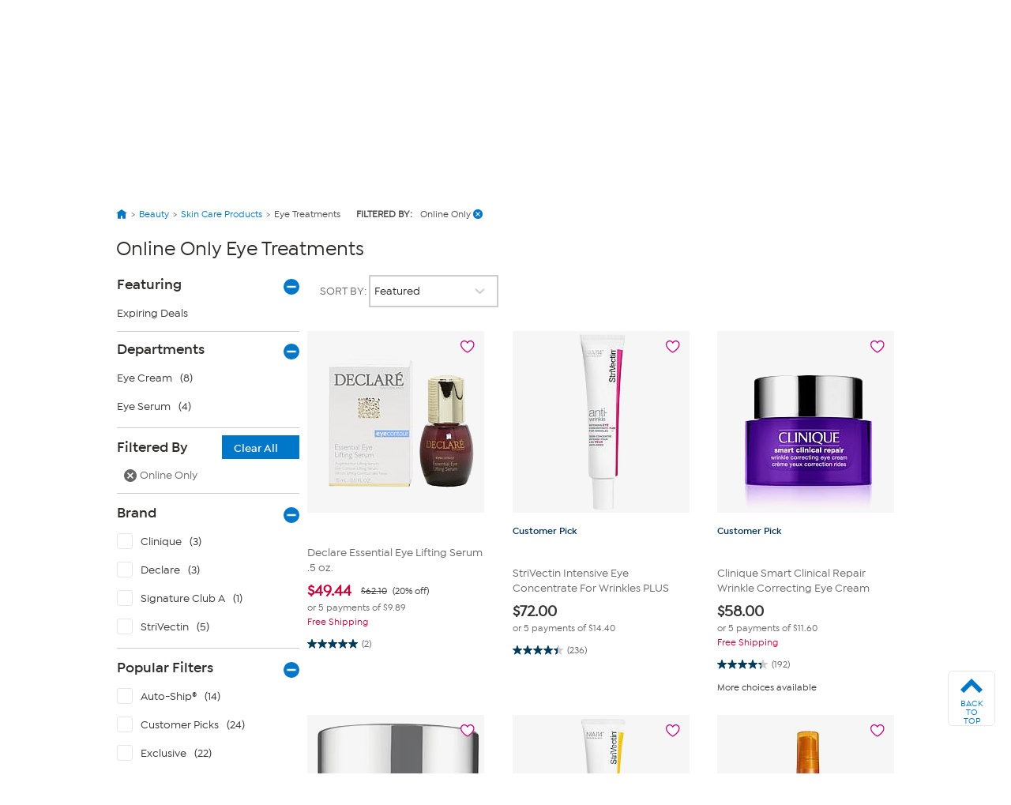

--- FILE ---
content_type: text/html; charset=utf-8
request_url: https://www.hsn.com/shop/online-only-eye-treatments/bs0196-20907
body_size: 75868
content:




<!doctype html>
<!--[if lt IE 7]><html class="no-js lt-ie10 lt-ie9 lt-ie8 lt-ie7" lang="en" xmlns:og=”https://ogp.me/ns#” xmlns:fb=”https://www.facebook.com/2008/fbml”><![endif]-->
<!--[if IE 7]><html class="no-js lt-ie10 lt-ie9 lt-ie8" lang="en" xmlns:og=”https://ogp.me/ns#” xmlns:fb=”https://www.facebook.com/2008/fbml”><![endif]-->
<!--[if IE 8]><html class="no-js lt-ie10 lt-ie9" lang="en" xmlns:og=”https://ogp.me/ns#” xmlns:fb=”https://www.facebook.com/2008/fbml”><![endif]-->
<!--[if IE 9]><html class="no-js lt-ie10" lang="en" xmlns:og=”https://ogp.me/ns#” xmlns:fb=”https://www.facebook.com/2008/fbml”><![endif]-->
<!--[if gt IE 9]><!-->
<html class="no-js" lang="en" xmlns:og="https://ogp.me/ns#" xmlns:fb="https://www.facebook.com/2008/fbml">
<!--<![endif]-->
<head>
    <meta charset="utf-8" />
    <link rel="dns-prefetch" href="https://img.hsni.com">
    <link rel="dns-prefetch" href="https://i01.hsncdn.com">
    <link rel="dns-prefetch" href="https://i02.hsncdn.com">
    <link rel="dns-prefetch" href="https://i03.hsncdn.com">
    <link rel="dns-prefetch" href="https://i04.hsncdn.com">
	<meta name="viewport" content="width=device-width, initial-scale=1">
    <title>Online Only Eye Treatments | HSN</title>
    

<link href="https://www.hsn.com/cassette.axd/stylesheet/0b93523617513c0990da02747e8f1553f8dba35b/site.css" type="text/css" rel="stylesheet"/>

    
            <link rel="canonical" href="https://www.hsn.com/shop/online-only-eye-treatments/bs0196-20907" />

    
            <meta name="description" content="Shop the latest Online Only Eye Treatments at HSN.com. Read customer reviews on Online Only and other Eye Treatments at HSN.com." />

    
            <meta name="format-detection" content="telephone=no" />

        <meta name="al:iphone:url" content="hsnapp://shop/BS0196-20907/" />
        <meta name="al:iphone:app_store_id" content="324326909" />
        <meta name="al:iphone:app_name" content="HSN shop app" />
        <meta name="al:ipad:url" content="hsnapp://shop/BS0196-20907/" />
        <meta name="al:ipad:app_store_id" content="408868281" />
        <meta name="al:ipad:app_name" content="HSN for iPad" />
        <meta name="branch:deeplink:$ios_deeplink_path" content="shop/BS0196-20907" />
        <meta name="branch:deeplink:$android_deeplink_path" content="shop/BS0196-20907" />

            <meta property="og:title" content="Online Only Eye Treatments | HSN" />

    
        <meta property="og:image" content="https://img.hsni.com/images/prod/2014/images/iosHSNFlatWhite_120.jpg" />
        <meta property="og:image:secure_url" content="https://img.hsni.com/images/prod/2014/images/iosHSNFlatWhite_120.jpg" />
        <meta property="og:image:width" content="100" />
        <meta property="og:image:height" content="100" />
            <meta property="og:url" content="https://www.hsn.com/shop/online-only-eye-treatments/bs0196-20907" />

    
    
    
    
            <meta property="fb:app_id" content="215160975166467" />

    
    <link href="https://www.hsn.com/cassette.axd/file/favicon-3e9b01aec443ff44843df31202f8755008c23a3e.ico" rel="shortcut icon" />
    <link href="https://www.hsn.com/cassette.axd/file/apple-touch-icon-57x57-d05493c98548dc286bd544ab3e847f4900acdbf8.png" rel="apple-touch-icon">
    <link href="https://www.hsn.com/cassette.axd/file/apple-touch-icon-72x72-5a717b33f32bddf8e7275acde2b1153a144d9287.png" rel="apple-touch-icon" sizes="72x72">
    <link href="https://www.hsn.com/cassette.axd/file/apple-touch-icon-114x114-e9522fd9143f95e89c8ed6b5c9dd324615d8a8e4.png" rel="apple-touch-icon" sizes="114x114">
    <link href="https://www.hsn.com/cassette.axd/file/apple-touch-icon-120x120-af968907bda9afbe9cfff7bc04e1ebb80a5fb806.png" rel="apple-touch-icon" sizes="120x120">
    <script>
// akam-sw.js install script version 1.3.6
"serviceWorker"in navigator&&"find"in[]&&function(){var e=new Promise(function(e){"complete"===document.readyState||!1?e():(window.addEventListener("load",function(){e()}),setTimeout(function(){"complete"!==document.readyState&&e()},1e4))}),n=window.akamServiceWorkerInvoked,r="1.3.6";if(n)aka3pmLog("akam-setup already invoked");else{window.akamServiceWorkerInvoked=!0,window.aka3pmLog=function(){window.akamServiceWorkerDebug&&console.log.apply(console,arguments)};function o(e){(window.BOOMR_mq=window.BOOMR_mq||[]).push(["addVar",{"sm.sw.s":e,"sm.sw.v":r}])}var i="/akam-sw.js",a=new Map;navigator.serviceWorker.addEventListener("message",function(e){var n,r,o=e.data;if(o.isAka3pm)if(o.command){var i=(n=o.command,(r=a.get(n))&&r.length>0?r.shift():null);i&&i(e.data.response)}else if(o.commandToClient)switch(o.commandToClient){case"enableDebug":window.akamServiceWorkerDebug||(window.akamServiceWorkerDebug=!0,aka3pmLog("Setup script debug enabled via service worker message"),v());break;case"boomerangMQ":o.payload&&(window.BOOMR_mq=window.BOOMR_mq||[]).push(o.payload)}aka3pmLog("akam-sw message: "+JSON.stringify(e.data))});var t=function(e){return new Promise(function(n){var r,o;r=e.command,o=n,a.has(r)||a.set(r,[]),a.get(r).push(o),navigator.serviceWorker.controller&&(e.isAka3pm=!0,navigator.serviceWorker.controller.postMessage(e))})},c=function(e){return t({command:"navTiming",navTiming:e})},s=null,m={},d=function(){var e=i;return s&&(e+="?othersw="+encodeURIComponent(s)),function(e,n){return new Promise(function(r,i){aka3pmLog("Registering service worker with URL: "+e),navigator.serviceWorker.register(e,n).then(function(e){aka3pmLog("ServiceWorker registration successful with scope: ",e.scope),r(e),o(1)}).catch(function(e){aka3pmLog("ServiceWorker registration failed: ",e),o(0),i(e)})})}(e,m)},g=navigator.serviceWorker.__proto__.register;if(navigator.serviceWorker.__proto__.register=function(n,r){return n.includes(i)?g.call(this,n,r):(aka3pmLog("Overriding registration of service worker for: "+n),s=new URL(n,window.location.href),m=r,navigator.serviceWorker.controller?new Promise(function(n,r){var o=navigator.serviceWorker.controller.scriptURL;if(o.includes(i)){var a=encodeURIComponent(s);o.includes(a)?(aka3pmLog("Cancelling registration as we already integrate other SW: "+s),navigator.serviceWorker.getRegistration().then(function(e){n(e)})):e.then(function(){aka3pmLog("Unregistering existing 3pm service worker"),navigator.serviceWorker.getRegistration().then(function(e){e.unregister().then(function(){return d()}).then(function(e){n(e)}).catch(function(e){r(e)})})})}else aka3pmLog("Cancelling registration as we already have akam-sw.js installed"),navigator.serviceWorker.getRegistration().then(function(e){n(e)})}):g.call(this,n,r))},navigator.serviceWorker.controller){var u=navigator.serviceWorker.controller.scriptURL;u.includes("/akam-sw.js")||u.includes("/akam-sw-preprod.js")||u.includes("/threepm-sw.js")||(aka3pmLog("Detected existing service worker. Removing and re-adding inside akam-sw.js"),s=new URL(u,window.location.href),e.then(function(){navigator.serviceWorker.getRegistration().then(function(e){m={scope:e.scope},e.unregister(),d()})}))}else e.then(function(){window.akamServiceWorkerPreprod&&(i="/akam-sw-preprod.js"),d()});if(window.performance){var w=window.performance.timing,l=w.responseEnd-w.responseStart;c(l)}e.then(function(){t({command:"pageLoad"})});var k=!1;function v(){window.akamServiceWorkerDebug&&!k&&(k=!0,aka3pmLog("Initializing debug functions at window scope"),window.aka3pmInjectSwPolicy=function(e){return t({command:"updatePolicy",policy:e})},window.aka3pmDisableInjectedPolicy=function(){return t({command:"disableInjectedPolicy"})},window.aka3pmDeleteInjectedPolicy=function(){return t({command:"deleteInjectedPolicy"})},window.aka3pmGetStateAsync=function(){return t({command:"getState"})},window.aka3pmDumpState=function(){aka3pmGetStateAsync().then(function(e){aka3pmLog(JSON.stringify(e,null,"\t"))})},window.aka3pmInjectTiming=function(e){return c(e)},window.aka3pmUpdatePolicyFromNetwork=function(){return t({command:"pullPolicyFromNetwork"})})}v()}}();</script>
<script type="text/javascript" src="https://www.hsn.com/public/32a66c1a66d0e375c292600f1aa19c6a760011897611" async ></script><script class="device-information" type="application/json">
        {"Vendor":"Apple","Model":"Macintosh","Version":"10.15.7","OsName":"macOS","ScreenHeight":0,"ScreenWidth":0,"BrowserName":"Chrome","BrowserVendor":"Google","BrowserVersion":"131","LayoutEngine":"Blink","IsMobile":false,"IsSmartPhone":false,"IsTablet":false,"IsTouchScreen":false,"IsCrawler":true,"IsForcedFullSite":false,"IsDistributedCommerce":false,"SupportsHtml5Video":true,"SupportsSvg":true,"IsAppleTv":false,"IsAndroidPhone":false,"IsAndroidTablet":false,"IsIpad":false,"IsIphone":false,"IsWindowsMetro":false,"IsIosAppV2":false,"IsAndroidNativeHomepage":false,"DeviceKey":"D","IsNativeApp":false,"NativeAppVersion":{"Major":0,"Minor":0,"Build":-1,"Revision":-1,"MajorRevision":-1,"MinorRevision":-1},"DisplayOptions":{"Hide":0},"AppCapabilities":[],"IsWin8Metro":false,"NativeAppHeaders":"","IsLocalyticsEnabled":false,"HasNativeSignin":false}
    </script>
    <script>
        var internalRequest = 'False';
        var isWin8Metro = false;
    </script>

<script>!function(e){function n(t){if(r[t])return r[t].exports;var o=r[t]={i:t,l:!1,exports:{}};return e[t].call(o.exports,o,o.exports,n),o.l=!0,o.exports}var t=window.webpackJsonp;window.webpackJsonp=function(r,i,c){for(var a,u,f,s=0,d=[];s<r.length;s++)u=r[s],o[u]&&d.push(o[u][0]),o[u]=0;for(a in i)Object.prototype.hasOwnProperty.call(i,a)&&(e[a]=i[a]);for(t&&t(r,i,c);d.length;)d.shift()();if(c)for(s=0;s<c.length;s++)f=n(n.s=c[s]);return f};var r={},o={39:0};n.e=function(e){function t(){a.onerror=a.onload=null,clearTimeout(u);var n=o[e];0!==n&&(n&&n[1](new Error("Loading chunk "+e+" failed.")),o[e]=void 0)}var r=o[e];if(0===r)return new Promise(function(e){e()});if(r)return r[2];var i=new Promise(function(n,t){r=o[e]=[n,t]});r[2]=i;var c=document.getElementsByTagName("head")[0],a=document.createElement("script");a.type="text/javascript",a.charset="utf-8",a.async=!0,a.timeout=12e4,n.nc&&a.setAttribute("nonce",n.nc),a.src=n.p+""+({0:"easyXDM",1:"WriteReview",2:"WidgetSignin"}[e]||e)+"."+{0:"a7d934e5cae21e4b1bb4",1:"dd44dec93c30f8e37d54",2:"a3e8980b67cdd5d78ab5"}[e]+".js";var u=setTimeout(t,12e4);return a.onerror=a.onload=t,c.appendChild(a),i},n.m=e,n.c=r,n.d=function(e,t,r){n.o(e,t)||Object.defineProperty(e,t,{configurable:!1,enumerable:!0,get:r})},n.n=function(e){var t=e&&e.__esModule?function(){return e.default}:function(){return e};return n.d(t,"a",t),t},n.o=function(e,n){return Object.prototype.hasOwnProperty.call(e,n)},n.p="/bundles/",n.oe=function(e){throw console.error(e),e},n(n.s=0)}({0:function(e,n,t){e.exports=t("2BPP")},"2BPP":function(e,n,t){(function(n){e.exports=n.loadCSS=t("fcwj")}).call(n,t("DuR2"))},DuR2:function(e,n){var t;t=function(){return this}();try{t=t||Function("return this")()||(0,eval)("this")}catch(e){"object"==typeof window&&(t=window)}e.exports=t},fcwj:function(e,n,t){(function(n){/*! loadCSS: load a CSS file asynchronously. [c]2016 @scottjehl, Filament Group, Inc. Licensed MIT */
!function(n){"use strict";var t=function(e,t,r){function o(e){if(a.body)return e();setTimeout(function(){o(e)})}function i(){u.addEventListener&&u.removeEventListener("load",i),u.media=r||"all"}var c,a=n.document,u=a.createElement("link");if(t)c=t;else{var f=(a.body||a.getElementsByTagName("head")[0]).childNodes;c=f[f.length-1]}var s=a.styleSheets;u.rel="stylesheet",u.href=e,u.media="only x",o(function(){c.parentNode.insertBefore(u,t?c:c.nextSibling)});var d=function(e){for(var n=u.href,t=s.length;t--;)if(s[t].href===n)return e();setTimeout(function(){d(e)})};return u.addEventListener&&u.addEventListener("load",i),u.onloadcssdefined=d,d(i),u};e.exports=t}(void 0!==n?n:this)}).call(n,t("DuR2"))}});
//# sourceMappingURL=manifest.6a27958e87ccb8265d3b.js.map</script>
<script src='/bundles/head.2804f5efd5367db124a2.js'></script>








<style type="text/css" id="at-body-style">
    body {
        opacity: 0 !important;
    }
</style>

<script src="/assets/js/HSN/AdobeTarget/VisitorAPI.js"></script>
<script>
    
    setTimeout(function(){
        $('#at-body-style').remove();
    }, 1000);

    var hsnAdobeDataLayer = [{
  "facebook_app_id": "215160975166467",
  "google_analytics_id": "UA-65179481-1",
  "coremetrics_client_id": "90028889",
  "coremetrics_client_url": "ww62.hsn.com",
  "page_type": "Grid",
  "page_name": "Eye Treatments|Online Only",
  "site_type": "desktop",
  "site_name": "hsn",
  "device_type": "macOS",
  "sort_by_selection": "default_Sort",
  "current_time": 1768881271752,
  "product_list_name": "Grid",
  "display_page": 0,
  "display_count": 12,
  "display_skip": 0,
  "product_results": "12",
  "product_id": [
    9951920,
    20107035,
    20383626,
    9570342,
    9939898,
    20662306,
    9939902,
    9951919,
    9951907,
    9276163,
    20484055,
    20205253
  ],
  "product_sku": [
    1266167,
    1272571,
    1300437,
    1246189,
    1265735,
    1329835,
    1265739,
    1266168,
    1266191,
    1226599,
    1307003,
    1304991
  ],
  "product_name": [
    "Declare Essential Eye Lifting Serum 5 oz",
    "StriVectin Intensive Eye Concentrate For Wrinkles PLUS",
    "Clinique Smart Clinical Repair Wrinkle Correcting Eye Cream",
    "Clinique All About Eyes 05 oz",
    "StriVectin Peptight 360 Tightening Eye Serum",
    "Strivectin Super C Dark Circle Eye Serum 5 fl oz",
    "StriVectin Hyperlift Eye Instant Eye Fix",
    "Declare Eye Contour Firming Cream Tube 5 oz",
    "Declaré Perfect Eye Fluid Roll-on 05 oz",
    "Clinique Even Better Eyes Dark Circle Corrector 034 oz",
    "Signature Club A RTC Eye Ointment",
    "StriVectin Contour Restore Moisturizing Eye Balm"
  ],
  "categories": [
    [
      {
        "Name": "Beauty",
        "Id": "BS"
      },
      {
        "Name": "Skin Care Products",
        "Id": "BS0011"
      },
      {
        "Name": "Eye Treatments",
        "Id": "BS0196"
      }
    ]
  ],
  "product_primary_category_id": [
    "BS0196"
  ],
  "product_primary_category_name": [
    "Eye Treatments"
  ],
  "product_attributes": [
    [
      {
        "Id": 20907
      }
    ]
  ],
  "grid_filters": [
    [
      {
        "Name": "popular filters",
        "Value": "online only"
      }
    ]
  ],
  "ab_test_value_cms": "TestB",
  "ab_test_value_2": "TestA",
  "error_type": 0,
  "search_category": "Beauty"
}];

    var hsnAdobeExtraData = {
        isLessman: false
    };
</script>

<script defer src='/bundles/adobe.911ce57bd47309016d9f.js'></script>



<script>(window.BOOMR_mq=window.BOOMR_mq||[]).push(["addVar",{"rua.upush":"false","rua.cpush":"true","rua.upre":"false","rua.cpre":"false","rua.uprl":"false","rua.cprl":"false","rua.cprf":"false","rua.trans":"SJ-16b4e650-4925-42d4-bf54-c22d4ff043f2","rua.cook":"false","rua.ims":"false","rua.ufprl":"false","rua.cfprl":"true","rua.isuxp":"false","rua.texp":"norulematch","rua.ceh":"false","rua.ueh":"false","rua.ieh.st":"0"}]);</script>
                              <script>!function(a){var e="https://s.go-mpulse.net/boomerang/",t="addEventListener";if("False"=="True")a.BOOMR_config=a.BOOMR_config||{},a.BOOMR_config.PageParams=a.BOOMR_config.PageParams||{},a.BOOMR_config.PageParams.pci=!0,e="https://s2.go-mpulse.net/boomerang/";if(window.BOOMR_API_key="ES2KS-7ZHWV-CJWMG-6EA78-DGF9D",function(){function n(e){a.BOOMR_onload=e&&e.timeStamp||(new Date).getTime()}if(!a.BOOMR||!a.BOOMR.version&&!a.BOOMR.snippetExecuted){a.BOOMR=a.BOOMR||{},a.BOOMR.snippetExecuted=!0;var i,_,o,r=document.createElement("iframe");if(a[t])a[t]("load",n,!1);else if(a.attachEvent)a.attachEvent("onload",n);r.src="javascript:void(0)",r.title="",r.role="presentation",(r.frameElement||r).style.cssText="width:0;height:0;border:0;display:none;",o=document.getElementsByTagName("script")[0],o.parentNode.insertBefore(r,o);try{_=r.contentWindow.document}catch(O){i=document.domain,r.src="javascript:var d=document.open();d.domain='"+i+"';void(0);",_=r.contentWindow.document}_.open()._l=function(){var a=this.createElement("script");if(i)this.domain=i;a.id="boomr-if-as",a.src=e+"ES2KS-7ZHWV-CJWMG-6EA78-DGF9D",BOOMR_lstart=(new Date).getTime(),this.body.appendChild(a)},_.write("<bo"+'dy onload="document._l();">'),_.close()}}(),"".length>0)if(a&&"performance"in a&&a.performance&&"function"==typeof a.performance.setResourceTimingBufferSize)a.performance.setResourceTimingBufferSize();!function(){if(BOOMR=a.BOOMR||{},BOOMR.plugins=BOOMR.plugins||{},!BOOMR.plugins.AK){var e="true"=="true"?1:0,t="",n="ami2fiixhznke2lo7r3q-f-bcc077f07-clientnsv4-s.akamaihd.net",i="false"=="true"?2:1,_={"ak.v":"39","ak.cp":"57452","ak.ai":parseInt("177308",10),"ak.ol":"0","ak.cr":8,"ak.ipv":4,"ak.proto":"h2","ak.rid":"75af9040","ak.r":47358,"ak.a2":e,"ak.m":"a","ak.n":"essl","ak.bpcip":"3.17.162.0","ak.cport":54614,"ak.gh":"23.208.24.234","ak.quicv":"","ak.tlsv":"tls1.3","ak.0rtt":"","ak.0rtt.ed":"","ak.csrc":"-","ak.acc":"","ak.t":"1768881271","ak.ak":"hOBiQwZUYzCg5VSAfCLimQ==wZA7pA/apc2D3WWWSj3uFJVwZkmQ6onbxwTUj08v2MpRLvAE4JKgJj+y30eVe8OdJsRpnN3k0x4MSpkk7d44N0XMKQ3rFwPOR/pWMst+PFXWdFGx8kWqurY5EPQBnRVyaaFfxF01uJsD1QFPGHJMqFmjsn6440eopLYq2RWASybnSWMf7etXfJWWFlqORvgW4cSYrsLJx8PXSXiPO8jyn9at+jMQ3edRuEuhvSVJvMxw4aSK/hlbnhw8Pjxny1QBSN3Zc3VRK/ExAkdlL0pdkC25wjx9iKAzlDHGHXA6ed3JSmbrFXbUM8HEZmr++xVgCNGidjAY39OxkVgKjK4f1Ri/vqwdK+h7zb6YsF3/lnhCyGS8WmdcyEvx+0aGg27/4hc33ch7pmBO/nL4K9smhCoYoRBsLJq8XuX3pF7A6V8=","ak.pv":"480","ak.dpoabenc":"","ak.tf":i};if(""!==t)_["ak.ruds"]=t;var o={i:!1,av:function(e){var t="http.initiator";if(e&&(!e[t]||"spa_hard"===e[t]))_["ak.feo"]=void 0!==a.aFeoApplied?1:0,BOOMR.addVar(_)},rv:function(){var a=["ak.bpcip","ak.cport","ak.cr","ak.csrc","ak.gh","ak.ipv","ak.m","ak.n","ak.ol","ak.proto","ak.quicv","ak.tlsv","ak.0rtt","ak.0rtt.ed","ak.r","ak.acc","ak.t","ak.tf"];BOOMR.removeVar(a)}};BOOMR.plugins.AK={akVars:_,akDNSPreFetchDomain:n,init:function(){if(!o.i){var a=BOOMR.subscribe;a("before_beacon",o.av,null,null),a("onbeacon",o.rv,null,null),o.i=!0}return this},is_complete:function(){return!0}}}}()}(window);</script></head>
<body class="theme-2d2926 desktop   " id="CmsShops">

    <div class="js-disabled-message">We use JavaScript to create the most functional website possible for our customers. JavaScript enables you to fully navigate and make a purchase on our site. If disabled the content or the functionality of the website can be limited or unavailable. Please enable JavaScript in your browser for the best possible experience. Thank you!</div>
    <div id="server-name" title="WW5F- - 1/19/2026 10:54:31 PM"></div>

    


<header>
    
    
    <!--[if lt IE 7]><p id="unsupported-browser">To take advantage of all HSN.com has to offer, please upgrade your browser to a newer version. You may get the latest here: <a href="https://browsehappy.com/">browsehappy.com</a>.</p><![endif]-->
    
    <div id="navigation-wrapper">
        <a href="#torso" class="skip-link">Skip to Main Content</a>

<nav id="primary-navigation" class="primary-navigation">
    <div class="branch-journeys-top"></div>

<div id="utility-nav-parent" class="wrap">
    <div class="clearfix" id="utility-nav">  
        <div style="float: right; ">


    <!-- Brief:94224 -->

<!-- Empty -->


        </div>
    </div>
</div>
   
    <div class="wrap">
        <div class="clearfix" id="featured-nav">
            <div class="hsn-logo-container">


    <!-- Brief:113162 -->

<style>
#_PageBody #logo { position: inherit !important; }

#primary-navigation .zLogoSmall {
    width: 66px; height: 66px;
    margin-top: 1px;
}
#primary-navigation .sticky-navigation .zLogoSmall {
    width: 44px; height: 44px;
    margin-top: 0px;
}
body#CmsShops #torso #template-product-grid .featured ._hostmain { opacity: 0; }


/* Utility Nav -> zLogoNav */
#utility-nav > div { float: none !important; }
#primary-navigation .zLogoNav {
    float: left;
    margin: 27px 0px 0 16px;
}
#primary-navigation .zLogoNav .zClear {
    clear: both;
}
#primary-navigation .zLogoNav .zText {
    float: left;
    position: relative;
    margin: 0 21px 0 0px;
    padding-bottom: 10px;
    font-size: 16px; line-height: 1.1em; font-family: IsidoraSemibold, "AvalonDemi";
    letter-spacing: 0.2px;
    color: #333;
    cursor: pointer;
}
#primary-navigation .zLogoNav .zText .zArrow {
    display: inline-block;
    width: 5px; height: 5px;
    margin: 0 0 3px 3px;
    transform: rotate(45deg);
    border-bottom: 1px solid #333;
    border-right: 1px solid #333;
}
/* Flyouts */
#primary-navigation .zLogoNav .zFlyout {
    display: none;
    position: absolute; z-index: 1001;
    top: 90%; left: 0%;
    background-color: #fff;
    /* box-shadow: 6px 6px 16px 0 rgba(0,0,0,.2); */
    box-shadow: rgba(0,0,0,0.3) 1px 1px 8px;
    border: solid 1px #e6e6e6;
}
#primary-navigation .zLogoNav .zFlyout .zHamNavLinks {
    width: 200px;
}
#primary-navigation .zLogoNav .zWatch .zFlyout .zHamNavLinks {
    width: 200px;
}

#primary-navigation .zLogoNav .zFlyout .zHamNavLinks .zCol {
    width: 100%;
    padding: 20px 12px;
    box-sizing: border-box;
}
#primary-navigation .zLogoNav .zWatch .zFlyout .zHamNavLinks .zCol {
    width: 100%;
}
#primary-navigation .zHamNavLinks .zLink {
    display: block;
    font-size: 14px;
    line-height: 2.24em;
    font-family: IsidoraMedium, AvalonBook;
    color: #333;
}

/*
#primary-navigation .zLogoNav .zFlyout .zLink {
    display: block;
    padding: 0px 10px;
    font-size: 16px; line-height: 2.3em; font-family: AvalonBook;
    text-decoration: none;
    color: #333;
    border-top: 1px dotted #ddd;
    white-space: nowrap;
}
#primary-navigation .zLogoNav .zFlyout .zLink:first-child { border-top: 0px solid #ddd; }
#primary-navigation .zLogoNav .zFlyout .zLink:hover {
    color: #fff;
    background-color: #0077c8;
}
*/

/* Sticky */
nav#primary-navigation .sticky-navigation  .sticky-logo-container .Logo {
    margin: 0 19px 0 0;
}
nav#primary-navigation .sticky-navigation #hamburger-open {
    margin: 0 36px 0 0;
}
nav#primary-navigation .sticky-navigation .zLogoNav {
    margin: 13px 10px 0 0;
}
nav#primary-navigation .sticky-navigation #hamburger-open #hamburger-holder .hamburger-cell li:hover,
nav#primary-navigation .sticky-navigation #hamburger-open #hamburger-holder .hamburger-cell li.active {
    background: #0077c8;
}

/* Settings for 1280px */
@media only screen and (min-width: 1300px) {
    /* Sticky */
    nav#primary-navigation .sticky-navigation .zLogoNav {
        margin: 13px 0 0 0;
    }
}
  
#account-dropdown #account-menu-container .sub-menu li a {
    font-family: IsidoraMedium, Avalonmedium;
}
</style>

<div class="Logo" style="float: left;">
    <a href="/" id="logo" title="Visit the HSN Homepage" manual_cm_re="header-_-logo-_-hsn">
        <!-- <img class="zLogoLarge" data-src="//i01.hsncdn.com/orig/globalnav_V2_40years.gif" alt="" width="207" height="87" border="0"> -->
        <svg class="zLogoSmall" viewbox="0 0 45 45" version="1.1" xmlns="http://www.w3.org/2000/svg" xmlns:xlink="http://www.w3.org/1999/xlink">
            <!-- Generator: sketchtool 39.1 (31720) - http://www.bohemiancoding.com/sketch -->
            <defs>
                <polygon id="path-1" points="43.5273631 0.00541133915 0 0.00541133915 0 43.5360974 43.5273631 43.5360974 43.5273631 0.00541133915"></polygon>
            </defs>
            <g id="Page-1" stroke="none" stroke-width="1" fill="none" fill-rule="evenodd">
                <g id="StickyNav" transform="translate(-17.000000, -9.000000)">
                    <g id="Logo/Search/Account/Bag" transform="translate(-21.000000, -10.000000)">
                        <g id="Logo" transform="translate(38.000000, 19.000000)">
                            <g id="Group-3" transform="translate(0.000000, 0.129797)">
                                <mask id="mask-2" fill="white">
                                    <use xlink:href="#path-1"></use>
                                </mask>
                                <g id="Clip-2"></g>
                                <path d="M21.7649361,0.00514008021 C33.7850981,0.00514008021 43.5273631,9.74672693 43.5273631,21.7696015 C43.5273631,33.7904416 33.7850981,43.5360974 21.7649361,43.5360974 C9.7427397,43.5360974 -0.000203444209,33.7904416 -0.000203444209,21.7696015 C-0.000203444209,9.74672693 9.7427397,0.00514008021 21.7649361,0.00514008021" id="Fill-1" fill="#0077c8" mask="url(#mask-2)"></path>
                            </g>
                            <polygon id="Fill-4" fill="#FEFEFE" points="14.7861216 27.7337041 14.7861216 16.8474045 14.5514826 16.8474045 12.5584075 16.8474045 12.5584075 21.0200452 5.83728905 21.0200452 5.83728905 16.8474045 3.6116094 16.8474045 3.6116094 27.7337041 5.83728905 27.7337041 5.83728905 23.1114517 12.5584075 23.1114517 12.5584075 27.7337041"></polygon>
                            <path d="M27.3361202,24.6290099 C27.5171855,21.5237731 23.6436078,21.1602861 21.5766146,21.0022778 C19.4078993,20.837488 18.5256296,20.4875639 18.6042947,19.6385234 C18.6917757,18.7087834 20.3823971,18.2991824 21.5833961,18.3602156 C23.1112621,18.4368463 24.1196672,18.5623036 25.7838408,19.6629367 C25.7838408,19.6629367 26.3453469,18.9339283 26.9427947,18.2076325 C24.8934334,16.6824791 22.7918547,16.5095515 21.5677987,16.4898852 C20.6516216,16.4803912 16.4349013,16.6485717 16.3894654,19.7822907 C16.346064,22.6433944 20.1674244,22.9519514 21.5528795,23.1323386 C22.5626409,23.2625429 25.0833146,23.3269669 25.0833146,24.4845645 C25.0833146,25.5573936 23.0536196,26.0314186 21.5861087,25.9324091 C19.3502568,25.7805041 18.4788375,25.0664149 17.3700665,23.9467936 C16.8058479,24.5476322 15.9744393,25.3865005 15.9744393,25.3865005 C17.220196,26.8133225 19.4316345,27.920059 21.5528795,28.0000804 C22.7613381,28.0428037 27.1570893,27.7749355 27.3361202,24.6290099" id="Fill-6" fill="#FEFEFE"></path>
                            <path d="M38.0142963,27.6966095 L39.9402348,27.6966095 L39.9402348,16.8679524 L39.7076303,16.8679524 L37.7335433,16.8679524 L37.7335433,24.1098881 C37.0133508,23.3123868 31.1812835,16.8679524 31.1812835,16.8679524 L28.7514815,16.8679524 L28.7514815,27.6966095 L30.9093464,27.6966095 L30.9093464,19.7765264 C31.6417456,20.5909814 38.0142963,27.6966095 38.0142963,27.6966095" id="Fill-8" fill="#FEFEFE"></path>
                        </g>
                    </g>
                </g>
            </g>
        </svg>
    </a>
</div>

<div class="zLogoNav">
  <!--
    <div class="zShop zText">
        Shop <div class="zArrow"></div>
        
        <div class="zFlyout">
            <div class="zHamNavLinks">
                <div class="zCol">
                    <!-- <div class="zHeaderDiv">
                        <a class="zHeader" href="/shop/bed-and-bath/ho0001"
                            manual_cm_re="topnav-_-home-_-bedbath" manual_cm_sp="topnav-_-home-_-bedbath">
                            Bed & Bath</a>
                    </div> -->
        <!--            
                    <a class="zLink" href="/todays-special"
                        manual_cm_re="header-_-Shoputilitynav-_-todaysspecial" manual_cm_sp="header-_-Shoputilitynav-_-todaysspecial">
                        Today's Special</a>
                    <a class="zLink" href="/watch/items-recently-aired"
                        manual_cm_re="header-_-Shoputilitynav-_-hsnitemsrecentlyaired" manual_cm_sp="header-_-Shoputilitynav-_-hsnitemsrecentlyaired">
                        Recently Aired</a>
                    <a class="zLink" href="/shop/deals/dc"
                        manual_cm_re="header-_-Shoputilitynav-_-deals" manual_cm_sp="header-_-Shoputilitynav-_-deals">
                        Deals</a>
                    <a class="zLink" href="/shop/hot-items/8413"
                        manual_cm_re="header-_-Shoputilitynav-_-hotitems" manual_cm_sp="header-_-Shoputilitynav-_-hotitems">
                        Hot Items</a>
                    <a class="zLink" href="/shop/great-finds/14254"
                        manual_cm_re="header-_-Shoputilitynav-_-greatfinds" manual_cm_sp="header-_-Shoputilitynav-_-greatfinds">
                        Great Finds</a>
                    <a class="zLink" href="/shop/clearance/4525"
                        manual_cm_re="header-_-Shoputilitynav-_-clearance" manual_cm_sp="header-_-Shoputilitynav-_-clearance">
                        Clearance</a>
                    <a class="zLink" href="/store-directory"
                        manual_cm_re="header-_-Shoputilitynav-_-alldepartments" manual_cm_sp="header-_-Shoputilitynav-_-alldepartments">
                        All Departments</a>
                    <a class="zLink" href="/brands"
                        manual_cm_re="header-_-Shoputilitynav-_-allbrands" manual_cm_sp="header-_-Shoputilitynav-_-allbrands">
                        All Brands</a>
                </div>
            </div>
        </div>
        
    </div> 
    -->
    <!-- CMS 113162 -->
    <div class="zWatch zText">
        Watch <div class="zArrow"></div>
        
        <div class="zFlyout">
            <div class="zHamNavLinks">
                <div class="zCol">
                    <h3 style="color: #003B5C;">HSN</h3>
                    <a class="zLink" href="/watch/live" manual_cm_re="header-_-Watchutilitynav-_-hsnlive">
                        HSN Live</a>
                    <a class="zLink" href="/watch/program-guide" manual_cm_re="header-_-Watchutilitynav-_-hsnprogramguide">
                        HSN Program Guide</a>
                    <a class="zLink" href="/watch/items-recently-aired" manual_cm_re="header-_-Watchutilitynav-_-hsnitemsrecentlyaired">
                        HSN Items Recently Aired</a>

                    <hr style="display: block !important; color: #ccc; size: 1px; margin: 5% 0% 5% 0%;">

                    <h3 style="color: #003B5C;">HSN2</h3>
                    <a class="zLink" href="/watch/live?network=4" manual_cm_re="header-_-Watchutilitynav-_-hsn2live">
                        HSN2 Live</a>
                    <a class="zLink" href="/watch/program-guide?network=4" manual_cm_re="header-_-Watchutilitynav-_-hsn2programguide">
                        HSN2 Program Guide</a>
                    <a class="zLink" href="/watch/items-recently-aired?network=4" manual_cm_re="header-_-Watchutilitynav-_-hsn2itemsrecentlyaired">
                        HSN2 Items Recently Aired</a>

                    <hr style="display: block !important; color: #ccc; size: 1px; margin: 5% 0% 0% 0%;">    
                    
                    <a class="zLink" href="/watch/channel-finder" manual_cm_re="header-_-Watchutilitynav-_-channelfinder">
                        Channel Finder</a>
                    <a class="zLink" href="/content/SH0WH0STS/236" manual_cm_re="header-_-Watchutilitynav-_-showhosts">
                        Show Hosts</a>
                    <a class="zLink" href="/shop/hosts-closet/19768" manual_cm_re="header-_-Watchutilitynav-_-hostscloset">
                        Hosts' Closet</a>
                    <a class="zLink" href="https://plus.qvc.com/portals/hsn-screen" manual_cm_re="header-_-Watchutilitynav-_-hsnplus" target="_blank">
                        HSN+</a>
                </div>
                
          <!--<div class="zCol">
                   
            
          <a class="zLink" href="/shop/daily-deals-and-fall-finds/21457"
                        manual_cm_re="header-_-Watchutilitynav-_-DailyDeals">
                       Daily Deals</a>
          <a class="zLink" href="/shop/late-night-bytes-top-tech/22061"
                        manual_cm_re="header-_-Watchutilitynav-_-LateNightBytes">
                        Late-Night Bytes</a>
          <a class="zLink" href="/shop/adams-open-house/20014"
                        manual_cm_re="header-_-Watchutilitynav-_-adamsopenhouse">
                       Adam's Open House</a>
          
          <a class="zLink" href="/shop/welcome-home-with-alyce/20083"
                        manual_cm_re="header-_-Watchutilitynav-_-welcomehome">
                        Welcome Home with Alyce</a>
          <a class="zLink" href="/shop/what-a-girl-wants/20408"
                        manual_cm_re="header-_-Watchutilitynav-_-WhataGirlWants">
                        What a Girl Wants</a>
          <a class="zLink" href="/shop/wake-up-beautiful/20068"
                        manual_cm_re="header-_-Watchutilitynav-_-wakeupbeautiful">
                        Wake Up Beautiful</a>
          
          <a class="zLink" href="/shop/beauty-report/9163"
                        manual_cm_re="header-_-Watchutilitynav-_-beautyreport">
                        Beauty Report</a>
          <a class="zLink" href="/shop/obsessed-with-style/20015"
                        manual_cm_re="header-_-Watchutilitynav-_-obsessedwithstyle">
                        Obsessed with Style</a>
            <a class="zLink" href="/shop/marlawynne/6555"
                        manual_cm_re="header-_-Watchutilitynav-_-marlawynne">
                        Marla Wynne Wednesday's</a>
<a class="zLink" href="/shop/the-list/12107"
                        manual_cm_re="header-_-Watchutilitynav-_-list">
                        The List with Debbie D</a>
<a class="zLink" href="/shop/g-by-giuliana/9357"
                        manual_cm_re="header-_-Watchutilitynav-_-g-by-giuliana">
                        Gotta See G by Giuliana Rancic</a>
         
          <a class="zLink" href="/shop/shannons-in-the-house/20252"
                        manual_cm_re="header-_-Watchutilitynav-_-shannonsinthehouse">
                        Shannon's in the House</a>
          <a class="zLink" href="/shop/shannons-in-the-kitchen/19407"
                        manual_cm_re="header-_-Watchutilitynav-_-shannonsinthekitchen">
                        Shannon's in the Kitchen</a>
          
          <a class="zLink" href="/shop/diane-gilman/88?view=all"
                        manual_cm_re="header-_-Watchutilitynav-_-fashionfridaysDG2">
                        Fashion Fridays with DG2</a> 
          <a class="zLink" href="/shop/fashion-fridays/21843"
                        manual_cm_re="header-_-Watchutilitynav-_-fashionfridaysamy">
                        Fashion Fridays with Amy</a>    
          
          <a class="zLink" href="/shop/saturday-morning/19251"
                        manual_cm_re="header-_-Watchutilitynav-_-saturdaymorning">
                       Saturday Morning</a>
         <a class="zLink" href="/shop/now-thats-clever-with-guy/19986"
                        manual_cm_re="header-_-Watchutilitynav-_-nowthatscleverwithguy">
                        Now That's Clever with Guy</a>
       
          <a class="zLink" href="/shop/hsn-today/22202"
                        manual_cm_re="header-_-Watchutilitynav-_-hsntoday">
                        HSN Today with Tina and Ty</a>  

                </div>-->
            </div>
        </div>
        
    </div>
    
    <div class="zConnect zText">
        Connect <div class="zArrow"></div>
        
        <div class="zFlyout">
            <div class="zHamNavLinks">
                <div class="zCol">
                    <!--<a class="zLink" href="https://blogs.hsn.com/"
                        manual_cm_re="header-_-Connectutilitynav-_-blogthebuzz">
                        Blog - The Buzz</a>-->
                    <a class="zLink" href="https://community.hsn.com/" manual_cm_re="header-_-Connectutilitynav-_-community">
                        Community</a>
                    <a class="zLink" href="https://arcade.hsn.com/" manual_cm_re="header-_-Connectutilitynav-_-arcade">
                        Arcade by Arkadium</a>
                    <!--<a class="zLink" href="/content/HSN_Everywhere/434"
                        manual_cm_re="header-_-Connectutilitynav-_-hsneverywhere">
                        HSN Everywhere</a>-->
                    <!--
          <a class="zLink" href="https://hsnnow.hsn.com"
                        manual_cm_re="header-_-Connectutilitynav-_-hsnnow">
                        HSN Now</a>
          -->
           <a class="zLink" href="https://www.hsncreators.com/" manual_cm_re="header-_-Connectutilitynav-_-HSNfluencer">
                        HSNfluencer</a>
                    <a class="zLink" href="/content/SocialHub/332" manual_cm_re="header-_-Connectutilitynav-_-getsocial">
                        Share Your Style</a>
                    <!--<a class="zLink" href="/faqs"
                        manual_cm_re="header-_-Connectutilitynav-_-customerservice">
                        Customer Service</a>-->
                </div>
            </div>
        </div>
        
    </div>
    
    <div class="zClear"></div>
</div>

<script>
    (function($){
        $("#primary-navigation").addClass("v3");
        
        if(jQuery('body').attr('id') === '_PageBody') {
            var head = document.getElementsByTagName('head')[0];
            var script = document.createElement('script');
            script.type = 'text/javascript';
            script.src = '/assets/js/HSN/Service/CommerceService.js';
            head.appendChild(script);
        }
        
        //load the logo gif on doc ready as requested
        $(document).ready(function(){
            //$('img.zLogoLarge').attr('src',$('img.zLogoLarge').data('src'));
        });
        
        // Dropdowns
        // Move the dropdowns outside of the logo container
        $(".hsn-logo-container").after( $(".zLogoNav") );
        
        // Add a new container to sticky nav, and copy utility nav into it
        var stickyUtilNav = $("<div class='sticky-utilitynav-container' />").append( $(".zLogoNav").clone() );
        
        $(".sticky-department-container").after(stickyUtilNav);
        
        function zDropdown(target, parentClass) {
            var _this = this;
            this.target = $(target);
            this.flyout = this.target.find(".zFlyout");
            this.timeout;
            
            this.touchHandler = function(e) {
                var cur = $(e.target);
                
                if (!cur.parents(parentClass).length) {
                    _this.hideFlyouts();
                    $(document).off("touchstart.zLogoNavRollovers");
                }
            }
            this.showFlyout = function() {
                _this.hideFlyouts();
                _this.flyout.show();
            }
            this.hideFlyouts = function() {
                $(parentClass + " .zFlyout").hide();
            }
            
            this.target
                .on("mouseenter", function(e) {
                    clearTimeout(_this.timeout);
                    _this.showFlyout();
                })
                .on("mouseleave", function(e) {
                    _this.timeout = setTimeout(function(){
                        _this.flyout.hide();
                    }, 250);
                })
                .on("touchstart", function(e) {
                    _this.target.off("mouseenter mouseleave");
                    
                    if ( !_this.flyout.is(":visible") ) {
                        e.preventDefault(); e.stopPropagation();
                        _this.showFlyout();
                        $(document).on("touchstart.zLogoNavRollovers", _this.touchHandler);
                    }
                })
            
            return this;
        }
        
        $(".zLogoNav").find(".zShop, .zWatch, .zConnect").each(function(){ new zDropdown(this, ".zLogoNav") });
        
    })(jQuery);
</script>


            </div>
            <div class="search-container">
                <div id="searchbar-v3">
<div class="clearfix flyout-container" id="search-form">
    <form action="/search" method="get" style="max-height:21px">
        <label for="search-input">Search</label>
        <div class="search-container">
            <input autocomplete="off" role="combobox" aria-autocomplete="list" aria-expanded="false" aria-controls="Unx-autosuggestion-container" id="search-input" name="query" class="border-bottom:none !important" placeholder="Search by item # or keyword" type="search">
        </div>
        <input id="search-submit" type="submit" tabindex="0" value="Search" style="visibility:collapse" manual_cm_re="header-_-search-_-NA" manual_cm_sp="header-_-search-_-NA">
        <span role="status" aria-live="polite" aria-atomic="true" class="visuallyhidden" id="search-results-live"></span>
    </form>
    <div class="flyout" tabindex="0">
        <span class="close ir">Close</span>
    </div>
</div>

                </div>
            </div>
            


    <!-- Brief:56883 -->

<!-- Empty -->


            <div class="global-icons-container">
<div id="global-header-functions" class="v3">
    <ul role="group">
        <li>
            <div class="account-menu-container">
<div id="account-dropdown" class="close" tabindex="-1">
    <div id="account-menu-container">
        <div class="alerts-indicator main-alerts"></div>
        <a class="account-btn account" href="#" tabindex="0" data-cs-mask role="button" aria-expanded="false">
            <div class="message">Hi, Guest</div>
            <div class="sub-text">
                <span class="sub-message">Sign In</span>
                <div class="arrow">
                    <div class="marks"></div>
                </div>
            </div>
        </a>
        
        <div class="sub-menu">
            <ul class="hot-state">
                <li><a href="/myaccount/order-status" manual_cm_sp="header-_-myaccount-_-orderstatus" manual_cm_re="header-_-myaccount-_-orderstatus">order status</a></li>
                <li><a href="/myaccount/flexpay-manager" manual_cm_sp="header-_-myaccount-_-flexpaymanager" manual_cm_re="header-_-myaccount-_-flexpaymanager">flexpay manager</a></li>
                <li><a href="/myaccount/autoship" manual_cm_sp="header-_-myaccount-_-autoshipmanager" manual_cm_re="header-_-myaccount-_-autoshipmanager">Auto-Ship&reg; Manager</a></li>
                <li><a href="/myaccount/update" manual_cm_sp="header-_-myaccount-_-accountupdates" manual_cm_re="header-_-myaccount-_-accountupdates">account updates</a></li>
                <li><a href="/profile?selectedTab=profile-favorites" manual_cm_sp="header-_-myaccount-_-favorites" manual_cm_re="header-_-myaccount-_-favorites">favorites</a></li>
                <li class="alerts"><div class="alerts-indicator"><div class="alert-count">0</div></div><a href="/myaccount/alerts" manual_cm_sp="header-_-myaccount-_-alerts" manual_cm_re="header-_-myaccount-_-alerts">alerts</a></li>
                <li class="kash"><div class="alerts-indicator"><div class="alert-count">0</div></div><a href="/myaccount/spendablekash" manual_cm_sp="header-_-myaccount-_-spendablekash" manual_cm_re="header-_-myaccount-_-spendablekash" >Coupons & Ka$H</a></li>
                <li><a href="/content/HSNCards/67" manual_cm_sp="header-_-myaccount-_-hsncard" manual_cm_re="header-_-myaccount-_-hsncard"><span class="hsn-uppercase">hsn</span> card</a></li>
                <li><a href="/signout" manual_cm_sp="header-_-myaccount-_-signout" manual_cm_re="header-_-myaccount-_-signout">sign out</a></li>
            </ul>
            <ul class="cold-state">
                <li><a href="/signin" manual_cm_sp="header-_-myaccount-_-signin" manual_cm_re="header-_-myaccount-_-signin">sign in</a></li>
                <li><a href="/account/create" manual_cm_sp="header-_-myaccount-_-createanaccount" manual_cm_re="header-_-myaccount-_-createanaccount">create account</a></li>
                <li><a href="/myaccount/single-order" manual_cm_sp="header-_-myaccount-_-singleorder" manual_cm_re="header-_-myaccount-_-singleorder">single order lookup</a></li>
            </ul>
        </div>
    </div>
</div>

            </div>
        </li>
        <li>
            <a class="favorite-heart-btn" href="/profile?selectedTab=profile-favorites" manual_cm_sp="header-_-favorites-_-NA" manual_cm_re="header-_-favorites-_-NA"
               title="Manage your favorite items at HSN" aria-label="My Favorites" focusable="false">
<div class="favorite-heart-image">
    <svg class="svg-favorite-heart" width="32px" height="27px" viewBox="0 0 32 27" aria-hidden="true" focusable="false">
        <title>Favorite Icon</title>
        <desc>An icon that is a red heart.</desc>
        <g stroke="none" stroke-width="1" fill="none" fill-rule="evenodd">
            <g transform="translate(-917.000000, -87.000000)" fill="#0077c8">
                <g transform="translate(18.000000, 57.000000)">
                    <g transform="translate(899.000000, 30.000000)">
                        <path d="M24.5937355,1.21080668e-06 C21.8009021,0.00199338245 19.942513,0.862611534 18.3865058,1.91846251 C16.941792,2.89861096 16.0073478,3.90266547 16.0010481,3.91063416 C15.9926487,3.9006733 15.0603043,2.89861096 13.6155905,1.91846251 C12.0616832,0.862611534 10.2011942,0.00199338245 7.40836084,1.21080668e-06 C4.6134276,-0.00199096084 -0.00419688665,2.45435668 2.86276923e-06,7.2873651 C2.86276923e-06,12.1243579 3.99606443,16.3298322 6.58520995,18.7483286 C9.17225559,21.1648328 15.7322642,26.4082286 16.0010481,26.4082286 C16.2698321,26.4082286 22.8319406,21.1648328 25.4168863,18.7483286 C28.0060319,16.3298322 32.0020934,12.1223657 31.9999936,7.2873651 C32.0062932,2.45435668 27.3886687,-0.00199096084 24.5937355,1.21080668e-06 L24.5937355,1.21080668e-06 Z" id="favoriteHeart_Active"></path>
                    </g>
                </g>
            </g>
        </g>
    </svg>
</div>

                <span class="header-icon-label">favorites</span>
            </a>
        </li>

        <li id="shopping-bag-flyout" class="shopping-bag-flyout flyout-container">
            <div>
                <a href="/checkout/bag" class="drawer-trigger-shopping-bag" manual_cm_re="BagFlyout-_-BagLink-_-Icon" manual_cm_sp="BagFlyout-_-BagLink-_-Icon"
                   role="link" tabindex="0" aria-labelledby="bag-item-count">

                    <div id="bag-item-count" class="bag-item-count">&nbsp;</div>
<svg class="svg-bag-icon" xmlns="http://www.w3.org/2000/svg" xmlns:xlink="http://www.w3.org/1999/xlink" width="30px" height="30px" viewBox="0 0 30 30" aria-hidden="true" focusable="false">
    <title>Bag Icon</title>
    <desc>An icon that looks like a shopping bag.</desc>
    <path fill="#0077C8" shape-rendering="optimizeQuality" d="M29.94 28.753L26.757 8.311c-.073-.465-.526-.811-1.061-.811h-4.283V5.625C21.413 2.523 18.532 0 14.989 0c-3.543 0-6.424 2.523-6.424 5.625V7.5H4.283c-.536 0-.989.346-1.061.81L.01 28.937c-.042.268.05.539.253.742.205.205.498.322.808.322h27.858c.591 0 1.07-.42 1.07-.938a.835.835 0 0 0-.06-.309zM10.706 5.625c0-2.068 1.921-3.75 4.283-3.75s4.283 1.682 4.283 3.75V7.5h-8.566V5.625z"/>
</svg>

                    <span class="header-icon-label">my bag</span>

                </a>
                <div id="shopping-bag-arrow">
                    <button class="topnav-arrow-button" aria-label="My Bag Summary" role="button" aria-expanded="false">
                        <div class="topnav-arrow"></div>
                    </button>
                </div>
            </div>
            <div class="flyout">
                <div class="bag-container" ></div>
            </div>
        </li>
    </ul>
</div>
            </div>
        </div>
    </div>
    <div class="department-container">
        <div id="stores-nav">
            <div id="nav-content">
<div id="hamburger-open">
    <div id="hamburger-open-button">

    <!-- Brief:71412 -->

<style>
	#hamburger-open-button #hamburger-helper > div { display: inline-block;vertical-align: middle;position: relative; }
	#hamburger-open-button #hamburger-helper ._bar { height: 44px; width: 36px; font-size: 0; white-space: nowrap; }
	#hamburger-open-button #hamburger-helper ._bar > div { display: inline-block; width: 100%; vertical-align: middle; }
	#hamburger-open-button #hamburger-helper ._bar::before {
		content: "";
		display: inline-block;
		position: relative;
		height: 100%;
		width: 0;
		vertical-align: middle;
	}
	#hamburger-open-button #hamburger-helper ._bar > div > span {
		display: block;
		background-color:#333333;
		width: 72%;
		height: 4px;
		margin: 0 auto 5px;
		vertical-align: middle;
	}
	#hamburger-open-button #hamburger-helper ._bar > div > span:last-child { margin-bottom: 0; }
</style>

<div id="hamburger-helper">
	<div class="_bar">
		<div>
			<span></span>
			<span></span>
			<span></span>
		</div>
	</div>
</div>

</div>
    <div id="hamburger-holder">
        <div id="hamburger">
            <div class="left">
                <div class="hamburger-cell">


    <!-- Brief:137440 -->

<style type="text/css">
  /* Fix for rogue semicolon */
  #primary-navigation #hamburger .left .hamburger-cell:first-child { font-size: 0px; }

  /* Leftover quick fixes */
  #primary-navigation { padding-top: 2px !important; }

  /* Styles to remove existing styles */
  #hamburger-open #hamburger-holder #hamburger { padding: 0px; }
  .zHamNav > ul > li { float: none !important; }

  /* Main Nav promos (text on right) */
  #primary-navigation .zHeaderPromo {
    margin: 0px 18px;
  }
  #primary-navigation .zHeaderPromo .zLink {
    display: block;
    font-size: 14px; line-height: 3.1em; font-family: IsidoraMedium, AvalonMedium;
    text-transform: uppercase;
    color: #333;
    text-decoration:none;
  }

  /* Main hamburger nav */
  #primary-navigation .zHamNav { width: 180px; }
  #primary-navigation .zHamNav > ul {}
  #primary-navigation .zHamNav > ul > li {
    width: 92%;
    padding: 0% 4%;
  }
  #primary-navigation .zHamNav > ul > li:hover {
    background-color: #0077c8;
  }
  #primary-navigation .zHamNav > ul > li > a {
    display: block;
    font-size: 16px; line-height: 2.3em; font-family: IsidoraMedium, AvalonBook;
    text-decoration: none;
    color: #333;
    margin-left: 3px;
  }
  #primary-navigation .zHamNav > ul > li:hover > a {
    color: #fff;
  }
  #primary-navigation .zHamNav .zSpacer {
    width: 100%; height: 0px;
    border-bottom: 1px dotted #ddd;
  }
  #primary-navigation .zHamNav > ul > li span.semi_ts {
    display: inline-block;
    color: #960051;
    font-family: isidorabold, avalonbold;
  }
  #primary-navigation .zHamNav > ul > li span.med_ts {
    display: inline-block;
    color: #960051;
    font-family: isidorabold, avalonbold;
  }
  nav#primary-navigation .zHeaderV4_Nav ul li.zHidden,
  nav#primary-navigation .zHamNav ul li.zHidden {
    display: none;
  }
  
  #primary-navigation .zHeaderV4_Nav > ul > li span.med_ts, #primary-navigation .zHeaderV4_Nav > ul > li span.semi_ts {
    display:none; 
  }

  /* Main nav promos */
  #primary-navigation .zHamPromo { width: 180px; }

  /* Flyouts */
  #primary-navigation .zHamNavLinks { width: 600px; }
  #primary-navigation .zHamNavLinks.z4Col { width: 800px; }
  #primary-navigation .zHamNavLinks .zCol {
    width: 30%;
    padding: 1.6%;
    float: left;
  }
  #primary-navigation .zHamNavLinks.z4Col .zCol {
    width: 22.5%;
    padding: 1.2%;
  }
  #primary-navigation .zHamNavLinks .zHeaderDiv {
    position: relative;
    /*border-bottom: 1px solid #0077c8;*/
    margin: 20px 0px 5px 0px;
  }
  #primary-navigation .zHamNavLinks .zHeaderDiv:first-child { margin-top: 0px; }
  #primary-navigation .zHamNavLinks .zHeader {
    display: block;
    width: 100%;
    font-size: 14px;
    line-height: 1.1em;
    font-family: IsidoraSemibold, AvalonDemi;
    color: #0077c8;
    margin-bottom: 9px;
    text-decoration:none;
  }
  #primary-navigation .zHamNavLinks a.zHeader::after,
  #primary-navigation .zHamShortcuts .zLink::after {
    content: "\20\003e";
    font-family: consolas, monospace;
    font-size: 1.3em;
  }
  #primary-navigation .zHeaderV3_Nav .zMoreLink a::after {
    content: "\003e";
    font-family: consolas, monospace;
    font-size: 1.3em;
    margin-left: 12px;
  }
  #primary-navigation .zHamNavLinks .zSeeAll {
    /*display: block;*/
    display: none;
    position: absolute;
    right: 0px; bottom: 9px;
    width: 25%;
    font-size: 12px; line-height: 1.4em; font-family: IsidoraMedium, AvalonBook;
    color: #0077c8;
  }
  #primary-navigation .zHamNavLinks .zLink {
    display: block;
    font-size: 14px; line-height: 2.14em; font-family: IsidoraMedium, AvalonBook;
    color: #333;
  }

  #primary-navigation .zHamNavLinks .zClear { clear: both; }

  /* Shortcut links */
  #primary-navigation .zHamShortcuts {
    width: 100%;
    margin-bottom: 5px;
  }
  #primary-navigation .zHamShortcuts .zCell {
    float: left;
  }
  #primary-navigation .zHamShortcuts .zTopBorder {
    width: 97%; height: 1px;
    margin: 10px 1.5% 10px 1.5%;
    margin-bottom: 10px;
    /*border-top: 1px dotted #ccc;*/
    border-top: 1px solid #999;
  }
  #primary-navigation .zHamShortcuts .zLink {
    font-size: 14px; line-height: 2.4em; font-family: IsidoraMedium, AvalonMedium;
    text-transform: uppercase;
    color: #333;
    margin-right: 3px;
    text-decoration:none;
  }
  #primary-navigation .zHamShortcuts .zBull { display: none; margin-top: -2px; }

  #primary-navigation .zHamShortcuts .zClear { clear: both; }
  nav#primary-navigation.v4 .zHeaderV4_Nav li.mNew, nav#primary-navigation.v4 .zHeaderV4_Nav .zSpacer.mNew {display: none;}
  /* Flyout Promos */
  #primary-navigation .zHamStorePromo {
    margin: 8px 5px 2px 0px;
  }
  #primary-navigation .CarouselCard-Flyout { border-color: #999; }
  /* Community Fix */
  #lia-body #featured-nav > div {
    visibility: visible !important;
  }
  /* Hamburger padding */
  #hamburger-open #hamburger-holder #hamburger-storefront-flyout:not(:empty) { padding: 5px 0 !important; }
  #hamburger-open #hamburger-holder #hamburger-storefront-flyout:not(:empty) .bottom,
  #hamburger-open #hamburger-holder #hamburger-storefront-flyout:not(:empty) .top { padding: 0 5px !important; }
  nav#primary-navigation .sticky-navigation #hamburger-open #hamburger-holder .hamburger-cell li.dNew{display: none;}
  
  /* ADA arrow styles on Tab Nav HDO-1617*/

  .topnav-arrow-button{
    height: 10px;
    display: flex;
    margin: 0 auto;
    justify-content: center;
    background: none;
    border: none;
    margin-top: -10px;
    width: 100%;
  }
  .zHeaderV4_Nav > ul > li > a {
    line-height: 1.4em;
  }
  button > .topnav-arrow{
    display: none;
    width: 5px;
    height: 5px;
    margin: 0;
    transform: rotate(45deg);
    border-bottom: 1px solid #333;
    border-right: 1px solid #333;
  }
  button:focus > .topnav-arrow{
    display:inline-block !important;
  }
  .topnav-arrow-button:focus-within{
    visibility: visible;
  }
  button > .arrow-down{
    border-bottom: 1px solid #333;
    border-right: 1px solid #333;
    border-top: none;
    border-left: none;
  } 
  button > .arrow-up{
    border-bottom: none;
    border-right: none;
    border-top: 1px solid #333;
    border-left:1px solid #333;
  } 
  .zHamNavLinks a:focus,
  .zHeaderV4_Nav > ul > li > a:focus, 
  .topnav-arrow-button:focus {
    outline: 1px solid #0077c8
  }

  /* End ADA arrow styles changes */
</style>
<div class="zHamNav">
  <ul>
    <li class="">
      <a href="/todays-special" manual_cm_re="stickynav-_-stores-_-ts">
        <span class="semi_ts">today's</span><span class="med_ts">&nbsp;special</span>
      </a>
    </li>
    
    <div class="zSpacer"></div>
    
    <li class="hideable" data-marketing-id="FA">
      <a href="/shop/fashion/fa" manual_cm_re="topnav-_-stores-_-fashion">
        Fashion</a>
    </li>
    
    <div class="zSpacer"></div>
    
    <li class="hideable" data-marketing-id="SO">
      <a href="/shop/shoes/fa0045" manual_cm_re="topnav-_-stores-_-shoes">
        Shoes</a>
    </li>
    
    <div class="zSpacer"></div>
    
    <li class="hideable" data-marketing-id="HO">
      <a href="/shop/home/ho" manual_cm_re="topnav-_-stores-_-home">
        Home</a>
    </li>
    
    <div class="zSpacer"></div>
    
    <li class="hideable" data-marketing-id="EC">
      <a href="/shop/electronics/ec" manual_cm_re="topnav-_-stores-_-electronics">
        Electronics</a>
    </li>
    
    <div class="zSpacer"></div>
    
    <li class="hideable" data-marketing-id="BS">
      <a href="/shop/beauty/bs" manual_cm_re="topnav-_-stores-_-beauty">
        Beauty</a>
    </li>

    <div class="zSpacer"></div>
    
    <li class="hideable" data-marketing-id="J">
      <a href="/shop/jewelry/j" manual_cm_re="topnav-_-stores-_-jewelry">
        Jewelry</a>
    </li>

    <div class="zSpacer"></div>
    
    <li class="hideable" data-marketing-id="QC">
      <a href="/shop/kitchen-and-food/qc" manual_cm_re="topnav-_-stores-_-kitchen">
        Kitchen &amp; Food</a>
    </li>
    
    <div class="zSpacer"></div>
    
    <li class="hideable" data-marketing-id="HF">
      <a href="/shop/health/hf" manual_cm_re="topnav-_-stores-_-health">
        Health</a>
    </li>

    <div class="zSpacer"></div>
    
    <li class="hideable" data-marketing-id="CT">
      <a href="/shop/crafts-and-sewing/ct" manual_cm_re="topnav-_-stores-_-crafts">
        Crafts &amp; Sewing</a>
    </li>
    
    <div class="zSpacer"></div>
    
    <li class="hideable" data-marketing-id="SP">
      <a href="/shop/fan-shop/sp" manual_cm_re="topnav-_-stores-_-fanshop">
        Fan Shop</a>
    </li>
    
    <div class="zSpacer mNew"></div>
    
    <li class="mNew at-hcwr-442-nav" data-marketing-id="TY">
      <a href="/brands" manual_cm_re="topnav-_-stores-_-brands">
        Brands</a>
    </li>
    
    <div class="zSpacer mNew"></div>
    
    <li class="mNew at-hcwr-442-nav" data-marketing-id="9365">
      <a href="/shop/summer-ready/22985" manual_cm_re="topnav-_-stores-_-trending">
        Trending</a>
    </li>
    
    <div class="zSpacer"></div>
    
    <li data-marketing-id="CO">
      <a href="/shop/new/19337" manual_cm_re="topnav-_-stores-_-new">
        New</a>
    </li>
    
    <div class="zSpacer mNew"></div>
    
    <li class="mNew">
      <a href="/shop/exclusive/19338" manual_cm_re="topnav-_-stores-_-exclusive">
        Exclusive</a>
    </li>
    
    <div class="zSpacer"></div>
    
    <li class="zDeals" data-marketing-id="GS">
      <a href="/shop/sale/5544" manual_cm_re="topnav-_-stores-_-sale">
        Sale</a>
    </li> 
    
    <div class="zSpacer"></div>

    <li data-marketing-id="4525">
      <a href="/shop/clearance/4525" manual_cm_re="topnav-_-stores-_-clearance">
        Clearance</a>
    </li>
    
    <div class="zSpacer"></div>
    
    <li class="zMoreLink">
      <a href="/store-directory" manual_cm_re="topnav-_-stores-_-shopalldepartments">
        See All ></a>
    </li>
  </ul>
</div>

<!-- 
Available but unused:

-->







                </div>
                        <div class="hamburger-cell">






                        </div>
                        <div class="hamburger-cell">






                        </div>
                        <div class="hamburger-cell">






                        </div>
                        <div class="hamburger-cell">






                        </div>
            </div>
        </div>
        <div id="hamburger-storefront-flyout" style="display: none;">
                <div id="storefront-" style="display: none;">
                    <div id="hamburger-storefront-flyout-content">
                        <div class="top">
                            <div class="hamburger-cell">




</div>
                            <div class="promos">
                                <div class="hamburger-cell">




</div>
                                <div class="hamburger-cell">




</div>
                            </div>
                        </div>
                        <div class="bottom">
                            <div class="hamburger-cell">




</div>
                        </div>
                    </div>
                </div>
                <div id="storefront-FA" style="display: none;">
                    <div id="hamburger-storefront-flyout-content">
                        <div class="top">
                            <div class="hamburger-cell">

    <!-- Brief:137416 -->

<div class="zHamNavLinks">
    <div class="zCol">
		
		<!--<div class="zHeaderDiv">
            <a class="zHeader" href="/content/the-style-shop/927"
                manual_cm_re="topnav-_-fashion-_-the-style-shop" >
                The Style Shop</a>
        </div>-->
    
        <div class="zHeaderDiv">
            <a class="zHeader" href="/shop/womens-clothing/fa0153?view=all" manual_cm_re="topnav-_-fashion-_-apparel">
                Apparel</a>
        </div>
        <a class="zLink" href="/shop/activewear/fa0404" manual_cm_re="topnav-_-fashion-_-activewear">
            Activewear</a>
    <a class="zLink" href="/shop/basics-clothing/fa0420" manual_cm_re="topnav-_-fashion-_-Basics">
            Basics</a>
        <a class="zLink" href="/shop/capri-pants-and-shorts-for-women/fa0347" manual_cm_re="topnav-_-fashion-_-capri">
            Capris & Shorts</a>
        <a class="zLink" href="/shop/dresses/fa0283" manual_cm_re="topnav-_-fashion-_-dresses">
            Dresses</a>
    <a class="zLink" href="/shop/hoodies-and-sweatshirts/fa0419" manual_cm_re="topnav-_-fashion-_-HoodiesSweatshirts">
            Hoodies &amp; Sweatshirts</a>
        <a class="zLink" href="/shop/intimates/fa0031" manual_cm_re="topnav-_-fashion-_-intimates">
            Intimates</a>
        <a class="zLink" href="/shop/jackets-and-outerwear/fa0297" manual_cm_re="topnav-_-fashion-_-jackets">
            Jackets &amp; Outerwear</a>
        <a class="zLink" href="/shop/womens-jeans/fa0173" manual_cm_re="topnav-_-fashion-_-jeans">
            Jeans</a>
        
        <a class="zLink" href="/shop/loungewear-and-sleepwear/fa0385" manual_cm_re="topnav-_-fashion-_-Loungewear">
            Loungewear & Sleepwear</a>
        <a class="zLink" href="/shop/womens-pants/fa0114" manual_cm_re="topnav-_-fashion-_-pantsleggings">
            Pants & Leggings</a>
        
        <a class="zLink" href="/shop/skirts/fa0115" manual_cm_re="topnav-_-fashion-_-skirts">
            Skirts</a>
   
        <a class="zLink" href="/shop/womens-sweaters/fa0311" manual_cm_re="topnav-_-fashion-_-Sweaters">
            Sweaters</a>
       <!-- <a class="zLink" href="/shop/swimwear-and-cover-ups/fa0345"
            manual_cm_re="topnav-_-fashion-_-Swimwear" >
            Swimwear & Cover-Ups </a>-->
        <a class="zLink" href="/shop/womens-tops/fa0053" manual_cm_re="topnav-_-fashion-_-tops">
            Tops</a>
        
        
        <div class="zHeaderDiv">
            <a class="zHeader" href="/shop/handbags-and-wallets/fa0402" manual_cm_re="topnav-_-fashion-_-handbags">
                Handbags</a>
        </div>
        
        <div class="zHeaderDiv">
            <a class="zHeader" href="/shop/fashion-accessories/fa0001" manual_cm_re="topnav-_-fashion-_-accessories">
                Fashion Accessories</a>
        </div>
        
        <div class="zHeaderDiv">
            <a class="zHeader" href="/shop/luggage-and-travel/ho0235" manual_cm_re="topnav-_-fashion-_-LuggageTravel">
                Luggage &amp; Travel</a>
        </div>

         <div class="zHeaderDiv">
            <a class="zHeader" href="/shop/mens/mn" manual_cm_re="topnav-_-fashion-_-mens">
                Men's</a>
        </div>

    </div>    
    
    <div class="zCol">
        <div class="zHeaderDiv">
            <a class="zHeader" href="/brands/by-category-Fashion/fa#brands-top-navigation-area" manual_cm_re="topnav-_-fashion-_-brands">
                Featured Brands</a>
        </div>
            <!--<a class="zLink" href="/shop/allison-brown-ny/23843"
                    manual_cm_re="topnav-_-fashion-_-AllisonBrownNY" >
                    Allison Brown NY</a>-->
            <a class="zLink" href="/shop/antthony-design-originals/76" manual_cm_re="topnav-_-fashion-_-antthonydesignoriginals">
                    Antthony Design Originals</a>
            <!--<a class="zLink" href="/shop/anuschka/2953"
                    manual_cm_re="topnav-_-fashion-_-Anuschka" >
                    Anuschka</a>-->
            <!-- <a class="zLink" href="/shop/aratta/20308"
                    manual_cm_re="topnav-_-fashion-_-aratta" >
                    Aratta</a> -->
            <!--<a class="zLink" href="/shop/avec-les-filles/19969"
                    manual_cm_re="topnav-_-fashion-_-aveclesfilles" >
                    Avec Les Filles</a>-->
            <a class="zLink" href="/shop/badgley-mischka/7860" manual_cm_re="topnav-_-fashion-_-BadgleyMischka">
                    Badgley Mischka</a>
      <a class="zLink" href="/shop/bearpaw/12370" manual_cm_re="topnav-_-fashion-_-Bearpaw">
                    Bearpaw</a>
      <a class="zLink" href="/shop/c-wonder-by-christian-siriano/22521" manual_cm_re="topnav-_-fashion-_-cwonderbychristiansiriano">
                    C. Wonder by Christian Siriano</a>
            <a class="zLink" href="/shop/colleen-lopez-collection/663" manual_cm_re="topnav-_-fashion-_-ColleenLopezCollection">
                    Colleen Lopez Collection</a>
            <!--<a class="zLink" href="/shop/comfort-code/20008"
                    manual_cm_re="topnav-_-fashion-_-comfortcode" >
                    Comfort Code</a>-->
            <a class="zLink" href="/shop/democracy/6110" manual_cm_re="topnav-_-fashion-_-Democracy">
                    Democracy</a>
            <a class="zLink" href="/shop/diane-gilman/88?view=all" manual_cm_re="topnav-_-fashion-_-dianegilman">
                    DG2 by Diane Gilman</a>
            <!-- <a class="zLink" href="/shop/dooney-and-bourke/19179"
                    manual_cm_re="topnav-_-fashion-_-dooneybourke">
                    Dooney &amp; Bourke</a> -->
            <a class="zLink" href="/shop/g-by-giuliana/9357" manual_cm_re="topnav-_-fashion-_-GbyGiuliana">
                    G by Giuliana</a>
            <a class="zLink" href="/shop/grey-by-jhoan-sebastian-grey/23842" manual_cm_re="topnav-_-fashion-_-greybyjhoansebastiangrey">
                    Grey by Jhoan Sebastian Grey</a>
            <a class="zLink" href="/shop/harlems-fashion-row/23840" manual_cm_re="topnav-_-fashion-_-HarlemsFashionRow">
                    Harlem's Fashion Row</a> 
            <a class="zLink" href="/shop/iman/5438" manual_cm_re="topnav-_-fashion-_-iman">
                    IMAN</a>
        <a class="zLink" href="/shop/jaclyn-smith-fashions/22639" manual_cm_re="topnav-_-fashion-_-JaclynSmith">
                    Jaclyn Smith</a>
            <!--<a class="zLink" href="/shop/jessica-simpson/9077"
                    manual_cm_re="topnav-_-fashion-_-JessicaSimpson" >
                    Jessica Simpson</a>-->
        <a class="zLink" href="/shop/joy-mangano-fashion/fa-21236" manual_cm_re="topnav-_-fashion-_-JoyMangano">
                    Joy Mangano</a>
       <!--<a class="zLink" href="/shop/kathy-ireland-fashion-360-fashion/fa-21408"
                    manual_cm_re="topnav-_-fashion-_-KathyIreland">
                    kathy ireland fashion 360</a>-->
            <!--<a class="zLink" href="/shop/lacey-chabert/22355"
                    manual_cm_re="topnav-_-fashion-_-lchabert" >
                    Lacey Chabert Collection</a>-->
            <a class="zLink" href="/shop/marlawynne/6555" manual_cm_re="topnav-_-fashion-_-marlawynne">
                    MarlaWynne</a>
            <a class="zLink" href="/shop/nina-leonard/19144" manual_cm_re="topnav-_-fashion-_-nina-leonard">
                    Nina Leonard</a>
            <a class="zLink" href="/shop/patricia-nash/16311" manual_cm_re="topnav-_-fashion-_-patricianash">
                    Patricia Nash</a>
            <a class="zLink" href="/shop/rhonda-shear/104" manual_cm_re="topnav-_-fashion-_-rhondashear">
                    Rhonda Shear</a>
            <a class="zLink" href="/shop/samantha-brown/8290" manual_cm_re="topnav-_-fashion-_-SamanthaBrown">
                   Samantha Brown</a>
            <a class="zLink" href="/shop/sharif/105" manual_cm_re="topnav-_-fashion-_-Sharif">
                    Sharif</a>
            <a class="zLink" href="/shop/twrhll-by-christie-brinkley/23825" manual_cm_re="topnav-_-fashion-_-TWRHLL">
                    TWRHLL By Christie Brinkley</a>
            <!--<a class="zLink" href="/shop/skinnygirl/19246"
                    manual_cm_re="topnav-_-fashion-_-Skinnygirl" >
                    Skinnygirl</a>-->
            <!--<a class="zLink" href="/shop/vanity-fair/20045"
                    manual_cm_re="topnav-_-fashion-_-vanityfair" >
                    Vanity Fair</a>-->
            <a class="zLink" href="/shop/vince-camuto/4064" manual_cm_re="topnav-_-fashion-_-vincecamuto">
                    Vince Camuto</a>
        </div>
    
    <div class="zCol">
        <div class="zHeaderDiv">
            <div class="zHeader">Specialty Shops</div>
        </div>
			<a class="zLink" href="/shop/new-fashion/fa-19337" manual_cm_re="topnav-_-fashion-_-NewArrivals">
                New Arrivals</a>
			<a class="zLink" href="/shop/sale-fashion/fa-5544" manual_cm_re="topnav-_-fashion-_-Sale Fashion">
                Sale Fashion</a>
			<a class="zLink" href="/shop/clearance-fashion/fa-4525" manual_cm_re="topnav-_-fashion-_-clearanceFashion">
                Clearance Fashion</a>	
            <!--
            <a class="zLink" href="/shop/customer-picks-fashion/fa-1845"
                manual_cm_re="topnav-_-fashion-_-customerpicks" >
                Customer Picks</a>
			<a class="zLink" href="/shop/hosts-closet/19768"
                manual_cm_re="topnav-_-fashion-_-hostsclosets" >
                Host's Closet</a>
            <a class="zLink" href="/shop/exclusive-fashion/fa-19338"
                manual_cm_re="topnav-_-fashion-_-HSNExclusives" >
                HSN Exclusives</a>
            <a class="zLink" href="/shop/new-markdowns-fashion/fa-9595"
                manual_cm_re="topnav-_-fashion-_-Newmarkdowns" >
                New Markdowns</a>
            <a class="zLink" href="/shop/online-only-fashion/fa-20907"
                manual_cm_re="topnav-_-fashion-_-OnlineOnly" >
                Online Only</a>
            -->              
        <!--
<div class="zHeaderDiv">
            <div class="zHeader">Find Your Size</div>
        </div>
      <a class="zLink" href="/content/Fabulousineverysize/837"
                manual_cm_re="topnav-_-fashion-_-fabulousineverysize" >
                Fabulous. In Every Size.</a>
            <a class="zLink" href="/shop/maternity-clothing/fa0414"
                manual_cm_re="topnav-_-fashion-_-Maternity" >
                Maternity</a>
            <a class="zLink" href="/shop/womens-clothing/fa0153-19374?view=all&sort=&skip=0&take=60&page=1"
                manual_cm_re="topnav-_-fashion-_-Petite" >
                Petite</a>
            <a class="zLink" href="/shop/plus-size-womens-clothing/fa0153-11115"
                manual_cm_re="topnav-_-fashion-_-Plus" >
                Plus</a>
            <a class="zLink" href="/shop/womens-clothing/fa0153-21058?view=all&sort=&skip=0&take=60&page=1"
                manual_cm_re="topnav-_-fashion-_-tall" >
                Tall</a>
        -->
    
        <!--<div class="zHeaderDiv">
            <div class="zHeader">Shop the Show</div>
        </div>
        
            <a class="zLink" href="/shop/hosts-closet/19768"
                manual_cm_re="topnav-_-fashion-_-HostsCloset" >
                Hosts Closet</a>
            
            <a class="zLink" href="/shop/the-list/12107"
                manual_cm_re="topnav-_-fashion-_-thelist" >
                The List</a>
            <a class="zLink" href="/shop/what-a-girl-wants/20408"
                manual_cm_re="topnav-_-fashion-_-whatgirlwants">
                What a Girl Wants</a>
-->
       <!--<div class="zHeaderDiv">
            <div class="zHeader">Trending Now</div>
        </div>-->
		
		    <!--<a class="zLink" href="/shop/island-time/24341"
                manual_cm_re="topnav-_-fashion-_-IslandTime" >
                Island Time</a>
			<a class="zLink" href="/shop/beautiful-dreamer/24340"
					manual_cm_re="topnav-_-fashion-_-BeautifulDreamer" >
					Beautiful Dreamer</a>
			<a class="zLink" href="/shop/coastal-prep/24347"
                manual_cm_re="topnav-_-fashion-_-CoastalPrep" >
                Coastal Prep</a>
			<a class="zLink" href="/shop/bohemian-summer/24348"
					manual_cm_re="topnav-_-fashion-_-BohemianSummer" >
					Bohemian Summer</a>-->
			<!--<a class="zLink" href="/shop/holiday-decadence/24414"
                manual_cm_re="topnav-_-fashion-_-HolidayDecadence" >
                Holiday Decadence</a>
			<a class="zLink" href="/shop/home-for-the-holidays/24415"
				manual_cm_re="topnav-_-fashion-_-HomeHolidays" >
				Home for the Holidays</a>
			<a class="zLink" href="/shop/winter-bohemian/24416"
                manual_cm_re="topnav-_-fashion-_-WinterBohemian" >
                Winter Bohemian</a>-->
	
        <!--<div class="zHeaderDiv">
            <a class="zHeader" href="/content/TheEdit/870"
                manual_cm_re="topnav-_-fashion-_-springstyle" >
                Spring Style</a>
        </div>-->
        
    </div>

    <div class="zClear"></div>
</div>

</div>
                            <div class="promos">
                                <div class="hamburger-cell">




</div>
                                <div class="hamburger-cell">




</div>
                            </div>
                        </div>
                        <div class="bottom">
                            <div class="hamburger-cell">




</div>
                        </div>
                    </div>
                </div>
                <div id="storefront-SO" style="display: none;">
                    <div id="hamburger-storefront-flyout-content">
                        <div class="top">
                            <div class="hamburger-cell">

    <!-- Brief:134599 -->

<div class="zHamNavLinks">
    <div class="zCol">
        <div class="zHeaderDiv">
            <a class="zHeader" href="/shop/shoes/fa0045?view=all" manual_cm_re="topnav-_-shoes-_-shoes">
                Shoes</a>
            <a class="zSeeAll" href="/shop/shoes/fa0045?view=all" manual_cm_re="topnav-_-shoes-_-shoes-seeall">
                see all</a>
        </div>
            
            <a class="zLink" href="/shop/womens-boots/fa0046" manual_cm_re="topnav-_-shoes-_-boots">
                Boots</a>
            <a class="zLink" href="/shop/flats-and-loafers/fa0047" manual_cm_re="topnav-_-shoes-_-Flats">
                Flats &amp; Loafers</a>
             <a class="zLink" href="/shop/heels/fa0049" manual_cm_re="topnav-_-shoes-_-heels">
                Heels</a>
            <a class="zLink" href="/shop/sandals/fa0050" manual_cm_re="topnav-_-shoes-_-sandals">
                Sandals</a>
            <a class="zLink" href="/shop/slides-and-mules/fa0243" manual_cm_re="topnav-_-shoes-_-mules">
                Slides &amp; Mules</a>
            <a class="zLink" href="/shop/slippers/fa0137" manual_cm_re="topnav-_-shoes-_-Slippers">
                Slippers</a>
            <a class="zLink" href="/shop/sneakers-and-athletic/fa0136" manual_cm_re="topnav-_-shoes-_-sneakersandathletic">
                Sneakers &amp; Athletic</a>

            <!-- <a class="zLink" href="/shop/socks/fa0142"
                manual_cm_re="topnav-_-shoes-_-Socks">
                Socks</a> -->
            <!--<a class="zLink" href="/shop/wedges/fa0105"
                manual_cm_re="topnav-_-shoes-_-Wedges">
                Wedges</a>
            -->

        <!-- <div class="zHeaderDiv">
            <a class="zHeader" href="/shop/socks/fa0142"
                manual_cm_re="topnav-_-shoes-_-socks">
                Socks</a>
            
            <a class="zSeeAll" href="/shop/socks/fa0142"
                manual_cm_re="topnav-_-shoes-_-socks-seeall">
                see all</a>
        </div> -->

       <div class="zHeaderDiv">
            <div class="zHeader">Other</div>
        </div>
        
            <a class="zLink" href="/shop/kids-shoes/kd0004" manual_cm_re="topnav-_-shoes-_-kidsshoes">
                Kids Shoes</a>
             <a class="zLink" href="/shop/mens-shoes/mn0005" manual_cm_re="topnav-_-shoes-_-mens-shoes">
                Mens Shoes</a>
             <a class="zLink" href="/shop/wide-width-shoes/fa0045-7106" manual_cm_re="topnav-_-shoes-_-widewidths">
                Wide Widths</a>
        
    </div>

    <div class="zCol">
        <div class="zHeaderDiv">
            <a class="zHeader" href="/brands/by-category-Fashion/fa#brands-top-navigation-area" manual_cm_re="topnav-_-shoes-_-brands">
                Featured Brands</a>
            <a class="zSeeAll" href="/brands/by-category-Fashion/fa#brands-top-navigation-area" manual_cm_re="topnav-_-shoes-_-brands-seeall">
                see all</a>
        </div>
        <a class="zLink" href="/shop/baretraps/18809" manual_cm_re="topnav-_-shoes-_-Baretraps">
            Baretraps</a>
        <a class="zLink" href="/shop/bearpaw/12370" manual_cm_re="topnav-_-shoes-_-Bearpaw">
            Bearpaw</a>
        <a class="zLink" href="/shop/birkenstock/3157" manual_cm_re="topnav-_-shoes-_-birkenstock">
            Birkenstock</a>
		<a class="zLink" href="/shop/born/624" manual_cm_re="topnav-_-shoes-_-Born">
            Born</a>
        <a class="zLink" href="/shop/bzees/13158" manual_cm_re="topnav-_-shoes-_-bzees">
            Bzees</a>
        <a class="zLink" href="/shop/charles-by-charles-david/10823" manual_cm_re="topnav-_-fashion-_-Charles">
            Charles by Charles David</a>
        <a class="zLink" href="/shop/clarks/19178" manual_cm_re="topnav-_-fashion-_-Clarks">
            Clarks</a>
        <a class="zLink" href="/shop/dearfoams/3388" manual_cm_re="topnav-_-shoes-_-Dearfoams">
            Dearfoams</a>
        <a class="zLink" href="/shop/easy-spirit/2235" manual_cm_re="topnav-_-shoes-_-easyspirit">
            easy spirit</a>
        <!-- <a class="zLink" href="/shop/emu-australia/20372"
            manual_cm_re="topnav-_-shoes-_-EMUAustralia">
            EMU Australia</a> -->
        <!-- <a class="zLink" href="/shop/fila-shoes/fa0045-290"
            manual_cm_re="topnav-_-shoes-_-FILA">
            FILA</a> -->
        <a class="zLink" href="/shop/fitflop/17442" manual_cm_re="topnav-_-shoes-_-FitFlop">
            FitFlop</a>
        <!--<a class="zLink" href="/shop/havaianas/23950"
            manual_cm_re="topnav-_-shoes-_-Havaianas">
            Havaianas</a>-->
        <a class="zLink" href="/shop/jambu/20096" manual_cm_re="topnav-_-shoes-_-Jambu">
            Jambu</a>
        <a class="zLink" href="/shop/journee/21235" manual_cm_re="topnav-_-shoes-_-Journee">
            Journee</a>
		
		<!--<a class="zLink" href="/shop/katy-perry-collections/23875"
            manual_cm_re="topnav-_-shoes-_-katy-perry">
            Katy Perry Collections</a>-->
		
        <a class="zLink" href="/shop/kenneth-cole/2873" manual_cm_re="topnav-_-shoes-_-kenneth-cole-reaction">
            Kenneth Cole Reaction</a>
        <!--<a class="zLink" href="/shop/lucky-brand-shoes/fa0045-15390"
            manual_cm_re="topnav-_-shoes-_-LuckyBrand">
            Lucky Brand</a>-->
		<a class="zLink" href="/shop/minnetonka/13524" manual_cm_re="topnav-_-shoes-_-Minnetonka">
            Minnetonka</a>
        <!-- <a class="zLink" href="/shop/matisse/19982"
            manual_cm_re="topnav-_-fashion-_-Matisse" >
            Matisse</a> -->
        <!-- <a class="zLink" href="/shop/muk-luks-shoes/fa0045-19367"
            manual_cm_re="topnav-_-fashion-_-MukLuks">
            Muk Luks</a> -->
        <a class="zLink" href="/shop/naturalizer-shoes/fa0045-10819" manual_cm_re="topnav-_-shoes-_-naturalizer">
            Naturalizer</a>
        <a class="zLink" href="/shop/sporto/2052" manual_cm_re="topnav-_-shoes-_-Sporto">
            Sporto</a>

        
        
         <!-- <a class="zLink" href="/shop/charles-by-charles-david/10823"
            manual_cm_re="topnav-_-shoes-_-charlesbycharlesdavid">
            Charles by Charles David</a> -->
        <!--<a class="zLink" href="/shop/dolce-vita/16108"
            manual_cm_re="topnav-_-fashion-_-dolce-vita">
            Dolce Vita</a>-->
        <!--<a class="zLink" href="/shop/patricia-nash-shoes/fa0045-16311"
            manual_cm_re="topnav-_-shoes-_-patricia-nash">
            Patricia Nash</a>-->
        <!-- <a class="zLink" href="/shop/sam-edelman-shoes/fa0045-5963"
            manual_cm_re="topnav-_-shoes-_-samedelman">
            Sam Edelman</a>
        <a class="zLink" href="/shop/skechers/2867"
            manual_cm_re="topnav-_-shoes-_-Skechers">
            Skechers</a> -->
        <!--<a class="zLink" href="/shop/steve-madden-shoes/fa0045-7410"
            manual_cm_re="topnav-_-shoes-_-SteveMadden">
            Steve Madden</a>-->
        <a class="zLink" href="/shop/vince-camuto/4064" manual_cm_re="topnav-_-fashion-_-vince-camuto">
            Vince Camuto</a>
        <a class="zLink" href="/shop/vionic/22993" manual_cm_re="topnav-_-shoes-_-Vionic">
            Vionic</a>
    </div>
    <div class="zCol">
        <div class="zHeaderDiv">
            <div class="zHeader">Featuring</div>
        </div>
        <a class="zLink" href="/shop/womens-boots/fa0046-17766-22543" manual_cm_re="topnav-_-shoes-_-WideCalfBoots">
            Wide Calf Boots</a>
        <a class="zLink" href="/shop/clearance-shoes/fa0045-4525" manual_cm_re="topnav-_-shoes-_-clearance">
            Clearance</a>  
        <a class="zLink" href="/shop/customer-picks-shoes/fa0045-1845" manual_cm_re="topnav-_-shoes-_-CustomerPicks">
          Customer Picks</a>
        <a class="zLink" href="/shop/exclusive-shoes/fa0045-19338" manual_cm_re="topnav-_-shoes-_-shoes-exclusives">
            HSN Exclusives</a>
        <a class="zLink" href="/shop/new-shoes/fa0045-19337" manual_cm_re="topnav-_-shoes-_-NewArrivals">
            New Arrivals</a>
        <a class="zLink" href="/shop/online-only-shoes/fa0045-20907" manual_cm_re="topnav-_-shoes-_-online-only-shoes">
            Online only</a>
        <a class="zLink" href="/shop/sale-shoes/fa0045-5544" manual_cm_re="topnav-_-shoes-_-SaleShoes">
            Sale Shoes</a>
        <a class="zLink" href="/shop/shoes/fa0045-1810" manual_cm_re="topnav-_-shoes-_-FreeShipping">
            Free Shipping</a>
    <!--<a class="zLink" href="/shop/hsn-exclusive-shoes-shoes/fa0045-12859"
            manual_cm_re="topnav-_-shoes-_-HSNExclusiveStyles">
            HSN Exclusive Styles</a>-->
        
        <!--<a class="zLink" href="/shop/cold-weather-boots/18501"
            manual_cm_re="topnav-_-shoes-_-winterboots">
            Winter boots</a>-->
    <!--<div class="zHeaderDiv">
            <div class="zHeader">Shop the show</div>
        </div>
    <a class="zLink" href="/shop/the-shoe-shop/23868"
            manual_cm_re="topnav-_-shoes-_-shoeShop">
            The Shoe Shop</a>
    </div>-->

    <!--<div class="zHeaderDiv">
            <div class="zHeader">Shop the show</div>
        </div>
        
            <a class="zLink" href="/shop/the-shoe-shop/23868"
                manual_cm_re="topnav-_-shoes-_-ShoeShop">
                The Shoe Shop</a> -->

    <div class="zClear"></div>
</div></div>

</div>
                            <div class="promos">
                                <div class="hamburger-cell">




</div>
                                <div class="hamburger-cell">




</div>
                            </div>
                        </div>
                        <div class="bottom">
                            <div class="hamburger-cell">




</div>
                        </div>
                    </div>
                </div>
                <div id="storefront-HO" style="display: none;">
                    <div id="hamburger-storefront-flyout-content">
                        <div class="top">
                            <div class="hamburger-cell">

    <!-- Brief:134652 -->

<div class="zHamNavLinks">
    <div class="zCol">
        <div class="zHeaderDiv">
            <a class="zHeader" href="/shop/home/ho" manual_cm_re="topnav-_-home-_-Home">
                Home</a>
        </div>
        <a class="zLink" href="/shop/bedding/ho0001" manual_cm_re="topnav-_-home-_-Bedding">
            Bedding</a>
        <a class="zLink" href="/shop/sheets-and-pillowcases/ho0036" manual_cm_re="topnav-_-home-_-sheets">
            Sheets</a>
        <a class="zLink" href="/shop/furniture/ho0115" manual_cm_re="topnav-_-home-_-furniture">
            Furniture</a>
        <a class="zLink" href="/shop/home-decor/ho0045" manual_cm_re="topnav-_-home-_-outdoordecor">
            Home Décor</a>
        <a class="zLink" href="/shop/holiday/ho0393" manual_cm_re="topnav-_-home-_-holiday">
            Holiday</a>
        <a class="zLink" href="/shop/storage-and-organization/ho0299" manual_cm_re="topnav-_-home-_-storageorganization">
            Storage &amp; Organization</a>
        <a class="zLink" href="/shop/rugs/ho0084" manual_cm_re="topnav-_-home-_-Rugs">
            Rugs</a>
        <a class="zLink" href="/shop/bath/ho0469" manual_cm_re="topnav-_-home-_-bath">
            Bath</a>
        <a class="zLink" href="/shop/lighting/ho0074" manual_cm_re="topnav-_-home-_-Lighting">
            Lighting</a>
        <a class="zLink" href="/shop/vacuums-and-floor-care/ho0441" manual_cm_re="topnav-_-home-_-floorcare">
            Vacuums &amp; Floor Care</a>
        <a class="zLink" href="/shop/cleaning-and-laundry/ho0440" manual_cm_re="topnav-_-home-_-cleaninglaundry">
            Cleaning &amp; Laundry</a>
        <a class="zLink" href="/shop/laundry-care/ho0436" manual_cm_re="topnav-_-home-_-laundryCare">
            Laundry Care</a>
        <a class="zLink" href="/shop/home-appliances/ho0209" manual_cm_re="topnav-_-home-_-home-appliances">
            Home Appliances</a>
        <a class="zLink" href="/shop/pet-supplies/ho0288" manual_cm_re="topnav-_-home-_-pet-care">
            Pet Care</a>
        <a class="zLink" href="/shop/outdoor/ho0248" manual_cm_re="topnav-_-home-_-outdoor">
            Outdoor &amp; Gardening</a>
        <a class="zLink" href="/shop/outdoor-decor/ho0249" manual_cm_re="topnav-_-home-_-outdoordecor">
            Outdoor Décor</a>
        <a class="zLink" href="/shop/plants/ho0590" manual_cm_re="topnav-_-home-_-Plants">
            Plants</a>
        <a class="zLink" href="/shop/luggage-and-travel/ho0235" manual_cm_re="topnav-_-home-_-luggagetravel">
            Luggage &amp; Travel</a>
        <a class="zLink" href="/shop/automotive/ho0224" manual_cm_re="topnav-_-home-_-Automotive">
            Automotive</a>
        <a class="zLink" href="/shop/home-improvement/ho0223" manual_cm_re="topnav-_-home-_-storageorganization">
            Home Improvement</a>
    </div>

    <div class="zCol">
        <div class="zHeaderDiv">
            <a class="zHeader" href="#" manual_cm_re="topnav-_-home-_-shops">
                Featured Shops</a>
        </div>
        
        <a class="zLink" href="/shop/new-home/ho-19337" manual_cm_re="topnav-_-home-_-NewArrivals">
            New Arrivals</a>
        
        <a class="zLink" href="/shop/sale-home/ho-5544" manual_cm_re="topnav-_-home-_-NewYearNewDeals">
            New Year, New Deals </a>
        
        <a class="zLink" href="/shop/heating/ho0214" manual_cm_re="topnav-_-home-_-Heating">
            Heating</a>

        <a class="zLink" href="/shop/storage-and-organization/ho0299" manual_cm_re="topnav-_-home-_-Storage">
            Storage &amp; Organization</a>

        <a class="zLink" href="/shop/holiday/ho0393-4525-5544" manual_cm_re="topnav-_-home-_-HolidayDecor">
            Holiday Décor on Sale</a>
        
        <a class="zLink" href="/shop/under-25-home/ho-6662-6663" manual_cm_re="topnav-_-home-_-Homeunder50">
            Home under $50</a>
        
        <a class="zLink" href="/shop/clearance-home/ho-4525" manual_cm_re="topnav-_-home-_-homeclearance">
            Home Clearance</a>



        <div class="zHeaderDiv">
            <a class="zHeader" href="/brands/by-category/ho#brands-top-navigation-area" manual_cm_re="topnav-_-home-_-brands">
                Featured Brands</a>
        </div>
        <a class="zLink" href="/shop/bell-howell/10455" manual_cm_re="topnav-_-home-_-bell-howell">
            Bell + Howell</a>
        <a class="zLink" href="/shop/bissell/2162" manual_cm_re="topnav-_-home-_-bissell">
            Bissell</a>
        <a class="zLink" href="/shop/concierge-collection/1451" manual_cm_re="topnav-_-home-_-conciergecollection">
            Concierge Collection</a>
        <a class="zLink" href="/shop/dyson/2699" manual_cm_re="topnav-_-home-_-dyson">
            Dyson</a>
        <a class="zLink" href="/shop/beekman-1802-home/ho-19090" manual_cm_re="topnav-_-home-_-HappyPlace">
            Happy Place</a>
        <a class="zLink" href="/shop/joy-mangano/21236" manual_cm_re="topnav-_-home-_-JoyMangano">
            Joy Mangano</a>
        <a class="zLink" href="/shop/nuloom/23739" manual_cm_re="topnav-_-home-_-nuLOOM">
            nuLOOM</a>
        <a class="zLink" href="/shop/origami/9008" manual_cm_re="topnav-_-home-_-origami">
            Origami</a>
        <a class="zLink" href="/shop/samantha-brown/8290" manual_cm_re="topnav-_-home-_-samanthabrown">
            Samantha Brown</a>
        <a class="zLink" href="/shop/shark/19271" manual_cm_re="topnav-_-home-_-shark">
            Shark</a>
        <a class="zLink" href="/shop/south-street-loft/19786" manual_cm_re="topnav-_-home-_-southstreetloft">
            South Street Loft</a>
        <a class="zLink" href="/shop/joe-brand/22631" manual_cm_re="topnav-_-home-_-SunJoe">
            Snow Joe</a>
    </div>

    <div class="zClear"></div>
</div>

</div>
                            <div class="promos">
                                <div class="hamburger-cell">




</div>
                                <div class="hamburger-cell">




</div>
                            </div>
                        </div>
                        <div class="bottom">
                            <div class="hamburger-cell">




</div>
                        </div>
                    </div>
                </div>
                <div id="storefront-EC" style="display: none;">
                    <div id="hamburger-storefront-flyout-content">
                        <div class="top">
                            <div class="hamburger-cell">

    <!-- Brief:134607 -->

<div class="zHamNavLinks">
  <div class="zCol">
	  
	 <!--<div class="zHeaderDiv">
      <a class="zHeader" href="/shop/sale-electronics/ec-5544-8413"
        manual_cm_re="topnav-_-electronics-_-newforyouelectronics" manual_cm_sp="topnav-_-electronics-_-newforyouelectronics">
        New For You Electronics</a>
    </div>-->
	  
    <div class="zHeaderDiv">
      <a class="zHeader" href="/shop/electronics/ec" manual_cm_re="topnav-_-electronics-_-electronics" manual_cm_sp="topnav-_-electronics-_-electronics">
        Electronics</a>
    </div>
    
    <a class="zLink" href="/shop/desktop-computers/ec0031" manual_cm_re="topnav-_-electronics-_-desktops" manual_cm_sp="topnav-_-electronics-_-desktops">
      Desktops</a>
    <a class="zLink" href="/shop/laptops/ec0033" manual_cm_re="topnav-_-electronics-_-laptops" manual_cm_sp="topnav-_-electronics-_-laptops">
      Laptops</a>
    <a class="zLink" href="/shop/tvs-and-home-theater/ec0073" manual_cm_re="topnav-_-electronics-_-tvsandhometheater" manual_cm_sp="topnav-_-electronics-_-tvs">
      TVs &amp; Home Theater</a>
    <a class="zLink" href="/shop/tablets-and-accessories/ec0476" manual_cm_re="topnav-_-electronics-_-tabletaccessories">
      Tablets &amp; Accessories</a>
    <a class="zLink" href="/shop/video-games-and-systems/ec0220" manual_cm_re="topnav-_-electronics-_-videogames-and-systems" manual_cm_sp="topnav-_-electronics-_-videogames">
      Video Gaming</a>
    <a class="zLink" href="/shop/audio/ec0202" manual_cm_re="topnav-_-electronics-_-audio" manual_cm_sp="topnav-_-electronics-_-audio">
	  Audio</a>
	<a class="zLink" href="/shop/headphones/ec0442" manual_cm_re="topnav-_-electronics-_-headphones" manual_cm_sp="topnav-_-electronics-_-headphones">
	  Headphones</a>
	<a class="zLink" href="/shop/cell-phones/ec0373" manual_cm_re="topnav-_-electronics-_-cellphones">
      Cell Phones</a>
    <a class="zLink" href="/shop/smart-watches/ec0554" manual_cm_re="topnav-_-electronics-_-SmartWatches" manual_cm_sp="topnav-_-electronics-_-SmartWatches">
      Smart Watches</a>
    <a class="zLink" href="/shop/portable-chargers-and-batteries/ec0484" manual_cm_re="topnav-_-electronics-_-portablechargers" manual_cm_sp="topnav-_-electronics-_-portablechargers">
	  Chargers</a>
	<a class="zLink" href="/shop/printers/ec0454" manual_cm_re="topnav-_-electronics-_-Printers" manual_cm_sp="topnav-_-electronics-_-Printers">
      Printers</a>
    <a class="zLink" href="/shop/cameras-photo-and-video/ec0405" manual_cm_re="topnav-_-electronics-_-cameras-photo-and-video" manual_cm_sp="topnav-_-electronics-_-wearabletech">
	  Cameras &amp; Video</a>
	<a class="zLink" href="/shop/smart-home/ec0447" manual_cm_re="topnav-_-electronics-_-smarthome" manual_cm_sp="topnav-_-electronics-_-smarthome">
	  Smart Home</a>
	<a class="zLink" href="/shop/home-office/ec0573" manual_cm_re="topnav-_-electronics-_-homeoffice" manual_cm_sp="topnav-_-electronics-_-smarthome">
	  Home Office</a>
	<a class="zLink" href="/shop/car-electronics/ec0427" manual_cm_re="topnav-_-electronics-_-carelectronics" manual_cm_sp="topnav-_-electronics-_-carelectronics">
	  Car Electronics</a>
  </div>

  <div class="zCol">
	  <div class="zHeaderDiv">
      <a class="zHeader" href="/shop/video-game-consoles/ec0313" manual_cm_re="topnav-_-electronics-_-VideoGamePlatform" manual_cm_sp="topnav-_-electronics-_-electronics">
        Video Game Platform</a>
    </div>

    <a class="zLink" href="/shop/gaming-pcs/ec0589" manual_cm_re="topnav-_-electronics-_-gamingpcs" manual_cm_sp="topnav-_-electronics-_-gamingpcs">
      Gaming PC's</a>
    <a class="zLink" href="/shop/nintendo/2667" manual_cm_re="topnav-_-electronics-_-Nintendo" manual_cm_sp="topnav-_-electronics-_-Nintendo">
      Nintendo</a>
    <a class="zLink" href="/shop/playstation/8163" manual_cm_re="topnav-_-electronics-_-PlayStation" manual_cm_sp="topnav-_-electronics-_-PlayStation">
      PlayStation</a>
    <a class="zLink" href="/shop/xbox/12508" manual_cm_re="topnav-_-electronics-_-xbox" manual_cm_sp="topnav-_-electronics-_-xbox">
      Xbox</a>

    <div class="zHeaderDiv">
      <span class="zHeader">Service Provider</span>
    </div>

    <a class="zLink" href="/shop/tracfone/10962" manual_cm_re="topnav-_-electronics-_-TracFone" manual_cm_sp="topnav-_-electronics-_-TracFone">
	  TracFone</a>

	<!--<div class="zHeaderDiv">
      <span class="zHeader">Buying Guides</span>
    </div>

    <a class="zLink" href="/content/ComputerBuyingGuide/800"
      manual_cm_re="topnav-_-electronics-_-ComputerBuyingGuide" manual_cm_sp="topnav-_-electronics-_-ComputerBuyingGuide">
      Computer Buying Guide</a>
    <a class="zLink" href="/content/SmartHomeBuyingGuide/882"
      manual_cm_re="topnav-_-electronics-_-SmartHomeBuyingGuide" manual_cm_sp="topnav-_-electronics-_-SmartHomeBuyingGuides">
      Smart Home Buying Guide</a>-->

    <div class="zHeaderDiv">
      <span class="zHeader">Specialty Shops</span>
    </div>
    
    <a class="zLink" href="/shop/sale-electronics/ec-5544" manual_cm_re="topnav-_-electronics-_-ElectronicsonSale" manual_cm_sp="topnav-_-electronics-_-ElectronicsonSale">
      Electronics on Sale</a>
    <a class="zLink" href="/shop/new-electronics/ec-19337" manual_cm_re="topnav-_-electronics-_-ElectronicsNewArrivals" manual_cm_sp="topnav-_-electronics-_-ElectronicsonFreeShipping">
      Electronics New Arrivals</a>
    <a class="zLink" href="/shop/under-25-electronics/ec-6662-6663" manual_cm_re="topnav-_-electronics-_-Electronicsunder50" manual_cm_sp="topnav-_-electronics-_-Electronicsunder100">
      Electronics Under $50</a>
	<a class="zLink" href="/shop/music/ec0441" manual_cm_re="topnav-_-electronics-_-hsnplaylist" manual_cm_sp="topnav-_-electronics-_-Refurbished">
      HSN Playlist</a>
    <a class="zLink" href="/shop/refurbishedpre-owned/20211" manual_cm_re="topnav-_-electronics-_-Refurbished" manual_cm_sp="topnav-_-electronics-_-Refurbished">
      Refurbished</a>
</div>

<div class="zCol">
    <div class="zHeaderDiv">
      <a class="zHeader" href="/brands/by-category/ec#brands-top-navigation-area" manual_cm_re="topnav-_-electronics-_-brands" manual_cm_sp="topnav-_-electronics-_-brands">
        Featured Brands</a>
    </div>
    
    <!--<a class="zLink" href="/shop/acer/2132"
      manual_cm_re="topnav-_-electronics-_-acer" manual_cm_sp="topnav-_-electronics-_-acer">
      Acer</a>-->
    <!--<a class="zLink" href="/shop/amazon/13951"
      manual_cm_re="topnav-_-electronics-_-Amazon" manual_cm_sp="topnav-_-electronics-_-Amazon">
      Amazon</a>-->
    <a class="zLink" href="/shop/apple/8682" manual_cm_re="topnav-_-electronics-_-apple" manual_cm_sp="topnav-_-electronics-_-apple">
      Apple</a>
    <a class="zLink" href="/shop/arlo/16257" manual_cm_re="topnav-_-electronics-_-Arlo">
      Arlo</a>
    <a class="zLink" href="/shop/asus-electronics/ec-5679" manual_cm_re="topnav-_-electronics-_-ASUS" manual_cm_sp="topnav-_-electronics-_-ASUS">
      ASUS</a>
    <!--<a class="zLink" href="/shop/beats-by-dr-dre/7159"
      manual_cm_re="topnav-_-electronics-_-beats" manual_cm_sp="topnav-_-electronics-_-beats">
      Beats</a>-->
    <a class="zLink" href="/shop/bose/13301" manual_cm_re="topnav-_-electronics-_-bose" manual_cm_sp="topnav-_-electronics-_-bose">
      Bose</a>
    <a class="zLink" href="/shop/canon/44" manual_cm_re="topnav-_-electronics-_-canon" manual_cm_sp="topnav-_-electronics-_-canon">
      Canon</a>
    <a class="zLink" href="/shop/ecoflow/18852" manual_cm_re="topnav-_-electronics-_-ecoflow" manual_cm_sp="topnav-_-electronics-_-ecoflow">
      Ecoflow</a>
    <!--<a class="zLink" href="/shop/dell/1255"
      manual_cm_re="topnav-_-electronics-_-dell" manual_cm_sp="topnav-_-electronics-_-dell">
      Dell</a>-->
    
    <a class="zLink" href="/shop/google/16249" manual_cm_re="topnav-_-electronics-_-Google" manual_cm_sp="topnav-_-electronics-_-Google">
      Google</a>
    <a class="zLink" href="/shop/hp/51" manual_cm_re="topnav-_-electronics-_-hp" manual_cm_sp="topnav-_-electronics-_-hp">
      HP</a>
    <a class="zLink" href="/shop/letsfit/21332" manual_cm_re="topnav-_-electronics-_-letsfit" manual_cm_sp="topnav-_-electronics-_-letsfit">
      LetsFit</a>
	<!--<a class="zLink" href="/shop/lenovo/3650"
      manual_cm_re="topnav-_-electronics-_-Lenovo" manual_cm_sp="topnav-_-electronics-_-Lenovo">
      Lenovo</a>-->
    <!--<a class="zLink" href="/shop/lg-electronics/ec-2063"
      manual_cm_re="topnav-_-electronics-_-lg" manual_cm_sp="topnav-_-electronics-_-lg">
      LG</a>-->
    <a class="zLink" href="/shop/meta/22297" manual_cm_re="topnav-_-electronics-_-meta" manual_cm_sp="topnav-_-electronics-_-meta">
      Meta</a>
	<a class="zLink" href="/shop/microsoft/57" manual_cm_re="topnav-_-electronics-_-microsoft" manual_cm_sp="topnav-_-electronics-_-microsoft">
      Microsoft</a>
	
    <a class="zLink" href="/shop/ring/16258" manual_cm_re="topnav-_-electronics-_-ring" manual_cm_sp="topnav-_-electronics-_-neat">
      Ring</a>
    <!--<a class="zLink" href="/shop/nikon-electronics/ec-61"
      manual_cm_re="topnav-_-electronics-_-nikon" manual_cm_sp="topnav-_-electronics-_-nikon">
      Nikon</a>-->
	<!-- <a class="zLink" href="/shop/nintendo-electronics/ec-2667"
      manual_cm_re="topnav-_-electronics-_-Nintendo" manual_cm_sp="topnav-_-electronics-_-Nintendo">
     Nintendo</a> -->
    
    <a class="zLink" href="/shop/samsung-electronics/ec-1043" manual_cm_re="topnav-_-electronics-_-samsung" manual_cm_sp="topnav-_-electronics-_-samsung">
      Samsung</a>
    <!-- <a class="zLink" href="/shop/sharp-electronics/ec-68"
      manual_cm_re="topnav-_-electronics-_-sharp" manual_cm_sp="topnav-_-electronics-_-sharp">
      Sharp</a> -->
    <!--<a class="zLink" href="/shop/sony-electronics/ec-70"
      manual_cm_re="topnav-_-electronics-_-sony" manual_cm_sp="topnav-_-electronics-_-sony">
      Sony</a>-->
  </div>
  
  <div class="zClear"></div>
</div>

<!-- <a class="zLink" href="/shop/audio/ec0202"
      manual_cm_re="topnav-_-electronics-_-audio" manual_cm_sp="topnav-_-electronics-_-audio">
      Audio</a> -->
   <!-- <a class="zLink" href="/shop/cameras-photo-and-video/ec0405"
      manual_cm_re="topnav-_-electronics-_-camerasandcamcorders" manual_cm_sp="topnav-_-electronics-_-camerasandcamcorders">
      Cameras &amp; Camcorders</a>
    <a class="zLink" href="/shop/car-electronics/ec0427"
      manual_cm_re="topnav-_-electronics-_-carelectronics" manual_cm_sp="topnav-_-electronics-_-carelectronics">
      Car Electronics</a>
    <a class="zLink" href="/shop/computers-and-office/ec0027"
      manual_cm_re="topnav-_-electronics-_-computersandoffice" manual_cm_sp="topnav-_-electronics-_-computersandoffice">
      Computers</a>-->
    <!-- <a class="zLink" href="/shop/guitars/ec0346"
      manual_cm_re="topnav-_-electronics-_-guitarsandentertainment" manual_cm_sp="topnav-_-electronics-_-guitarsandentertainment">
      Guitars</a> -->
   <!-- <a class="zLink" href="/shop/headphones/ec0442"
      manual_cm_re="topnav-_-electronics-_-headphones" manual_cm_sp="topnav-_-electronics-_-headphones">
      Headphones</a>
    <a class="zLink" href="/shop/home-office/ec0573"
      manual_cm_re="topnav-_-electronics-_-home-office" manual_cm_sp="topnav-_-electronics-_-home-office">
      Home Office</a>
    <a class="zLink" href="/shop/portable-chargers-and-batteries/ec0484"
      manual_cm_re="topnav-_-electronics-_-portablechargers" manual_cm_sp="topnav-_-electronics-_-portablechargers">
      Portable Chargers</a>
    <a class="zLink" href="/shop/smart-home/ec0447"
      manual_cm_re="topnav-_-electronics-_-smarthome" manual_cm_sp="topnav-_-electronics-_-smarthome">
      Smart Home/Security</a>
    <a class="zLink" href="/shop/smart-watches/ec0554"
          manual_cm_re="topnav-_-electronics-_-SmartWatches" manual_cm_sp="topnav-_-electronics-_-SmartWatches">
          Smart Watches</a>
    <a class="zLink" href="/shop/software/ec0304"
      manual_cm_re="topnav-_-electronics-_-software" manual_cm_sp="topnav-_-electronics-_-software">
      Software</a>-->
    <!-- <a class="zLink" href="/shop/smart-home-and-security/ec0561"
      manual_cm_re="topnav-_-electronics-_-SmartSecurity" manual_cm_sp="topnav-_-electronics-_-SmartSecurity">
      Smart Security</a> -->
    <!--<a class="zLink" href="/shop/tablets/ec0580"
      manual_cm_re="topnav-_-electronics-_-tablets" manual_cm_sp="topnav-_-electronics-_-tablets">
      Tablets</a>-->
    <!-- <a class="zLink" href="/shop/toys-and-games/ty"
      manual_cm_re="topnav-_-electronics-_-toysdronesandmore" manual_cm_sp="topnav-_-electronics-_-toysdronesandmore">
      Toys, Drones &amp; More</a> -->
    <!--<a class="zLink" href="/shop/tvs-and-home-theater/ec0073"
      manual_cm_re="topnav-_-electronics-_-tvsandhometheater" manual_cm_sp="topnav-_-electronics-_-tvsandhometheater">
      TVs &amp; Home Theater</a>-->
    <!--<a class="zLink" href="/shop/video-games-and-systems/ec0220"
      manual_cm_re="topnav-_-electronics-_-videogames" manual_cm_sp="topnav-_-electronics-_-videogames">
      Video Games</a>-->
    <!--<a class="zLink" href="/shop/wearable-tech/ec0544"
      manual_cm_re="topnav-_-electronics-_-wearabletech" manual_cm_sp="topnav-_-electronics-_-wearabletech">
      Wearable Tech</a>-->

</div>
                            <div class="promos">
                                <div class="hamburger-cell">




</div>
                                <div class="hamburger-cell">




</div>
                            </div>
                        </div>
                        <div class="bottom">
                            <div class="hamburger-cell">




</div>
                        </div>
                    </div>
                </div>
                <div id="storefront-BS" style="display: none;">
                    <div id="hamburger-storefront-flyout-content">
                        <div class="top">
                            <div class="hamburger-cell">

    <!-- Brief:134535 -->

<div class="zHamNavLinks">
    <div class="zCol">
        <div class="zHeaderDiv">
            
            <!--<a class="zHeader" href="/shop/perlier/136"
                manual_cm_re="topnav-_-beauty-_-Perlierallonsale">
                All Perlier on Sale +<br/>Free Shipping!<br/>Shop Now!</a>-->
            
            <a class="zHeader" href="/shop/beauty/bs" manual_cm_re="topnav-_-beauty-_-beauty">
                Beauty</a>
            
            <a class="zSeeAll" href="/shop/beauty/bs?view=all" manual_cm_re="topnav-_-beauty-_-beauty-seeall">
                see all</a>
        </div>
        
        <a class="zLink" href="/shop/bath-and-body-products/bs0033" manual_cm_re="topnav-_-beauty-_-bathbody">
            Bath &amp; Body</a>
        <a class="zLink" href="/shop/fragrances/bs0044" manual_cm_re="topnav-_-beauty-_-fragrance">
            Fragrance</a>
        <a class="zLink" href="/shop/hair-products/bs0025" manual_cm_re="topnav-_-beauty-_-haircare">
            Hair Care</a>
        <a class="zLink" href="/shop/makeup/bs0001" manual_cm_re="topnav-_-beauty-_-makeup">
            Makeup</a>
        <a class="zLink" href="/shop/cologne-and-grooming/mn0004" manual_cm_re="topnav-_-beauty-_-mensgrooming">
            Men's Grooming</a>
        <a class="zLink" href="/shop/nail-products/bs0079" manual_cm_re="topnav-_-beauty-_-nails">
            Nails</a>
        <a class="zLink" href="/shop/oral-care/bs0227" manual_cm_re="topnav-_-beauty-_-OralCare">
            Oral Care</a>
        <a class="zLink" href="/shop/skin-care-products/bs0011" manual_cm_re="topnav-_-beauty-_-skincare">
            Skin Care</a>
        <a class="zLink" href="/shop/tanning/bs0021" manual_cm_re="topnav-_-beauty-_-tanning">
            Sun Care &amp; Tanning </a>
        <a class="zLink" href="/shop/beauty-tools-and-accessories/bs0069" manual_cm_re="topnav-_-beauty-_-tools">
            Tools</a>
        <a class="zLink" href="/shop/wigs-and-extensions/bs0056" manual_cm_re="topnav-_-beauty-_-wigs">
            Wigs &amp; Extensions </a>
    </div>
    
    <div class="zCol">
        <div class="zHeaderDiv">
            <a class="zHeader" href="/brands/by-category-Beauty/BS#brands-top-navigation-area" manual_cm_re="topnav-_-beauty-_-brands">
                Featured Brands</a>
            
            <a class="zSeeAll" href="/brands/by-category-Beauty/BS#brands-top-navigation-area" manual_cm_re="topnav-_-beauty-_-brands-seeall">
                see all</a>
        </div>
        <a class="zLink" href="/shop/active-argan/21173" manual_cm_re="topnav-_-beauty-_-ActiveArgan">
            Active Argan</a>
        <!--<a class="zLink" href="/shop/bare-minerals/19340"
            manual_cm_re="topnav-_-beauty-_-bareMinerals">
            BareMinerals</a>-->
        <a class="zLink" href="/shop/beautybio/8357" manual_cm_re="topnav-_-beauty-_-beautybio">
            BeautyBio</a>
        <a class="zLink" href="/shop/beekman-1802-beauty/bs-19090" manual_cm_re="topnav-_-beauty-_-Beekman">
            Beekman 1802</a>
        <a class="zLink" href="/shop/benefit-cosmetics/6945" manual_cm_re="topnav-_-beauty-_-benefitcosmetics">
            Benefit Cosmetics</a>
        <a class="zLink" href="/shop/clinique/19342" manual_cm_re="topnav-_-beauty-_-clinique">
            Clinique</a>
        <!-- <a class="zLink" href="/shop/carols-daughter/5807"
            manual_cm_re="topnav-_-beauty-_-carolsdaughter">
            Carol's Daughter</a> -->
        <!--<a class="zLink" href="/shop/deborah-lippmann/8405"
            manual_cm_re="topnav-_-beauty-_-deborahlippmann">
            Deborah Lippmann</a>-->
        <a class="zLink" href="/shop/doll-10/19345" manual_cm_re="topnav-_-beauty-_-doll10">
            Doll 10</a>
        <!--<a class="zLink" href="/shop/drybar/19382"
            manual_cm_re="topnav-_-beauty-_-drybar">
            Drybar</a>-->
        <!--<a class="zLink" href="/shop/it-cosmetics/19341"
            manual_cm_re="topnav-_-beauty-_-ITCosmetics">
            IT Cosmetics</a>-->
        <!--<a class="zLink" href="/shop/essie/16828"
            manual_cm_re="topnav-_-beauty-_-Essie">
            Essie</a>-->
        <a class="zLink" href="/shop/kate-somerville/23944" manual_cm_re="topnav-_-beauty-_-KateSomerville">
            Kate Somerville</a>
        <a class="zLink" href="/shop/korres/3726" manual_cm_re="topnav-_-beauty-_-korres">
            Korres</a>
        <a class="zLink" href="/shop/lancome/2810" manual_cm_re="topnav-_-beauty-_-lancome">
            Lancôme</a>
        <!-- <a class="zLink" href="/shop/mac-cosmetics/20263"
            manual_cm_re="topnav-_-beauty-_-MACCosmetics">
            MAC Cosmetics</a> -->
        <a class="zLink" href="/shop/nakery-beauty/21955" manual_cm_re="topnav-_-beauty-_-NakeryBeauty">
            Nakery Beauty</a>
        <a class="zLink" href="/shop/nassifmd/14362" manual_cm_re="topnav-_-beauty-_-NassifMD">
            NassifMD</a>
        <a class="zLink" href="/shop/perlier/136" manual_cm_re="topnav-_-beauty-_-perlier">
            Perlier</a>
        <a class="zLink" href="/shop/philosophy/19990" manual_cm_re="topnav-_-beauty-_-philosophy">
            philosophy</a>
        <a class="zLink" href="/shop/prai/7115" manual_cm_re="topnav-_-beauty-_-prai">
            Prai</a>
        <!--<a class="zLink" href="/shop/serious-skincare/146"
            manual_cm_re="topnav-_-beauty-_-seriousskincare">
            Serious Skincare</a>-->
        <a class="zLink" href="/shop/signature-club-a/147" manual_cm_re="topnav-_-beauty-_-signaturecluba">
            Signature Club A</a>
        <a class="zLink" href="/shop/skinn/19385" manual_cm_re="topnav-_-beauty-_-SKINN">
            SKINN Cosmetics</a>
        <!-- <a class="zLink" href="/shop/smashbox/12235"
            manual_cm_re="topnav-_-beauty-_-smashbox">
            Smashbox</a> -->
        <a class="zLink" href="/shop/sunday-riley/22324" manual_cm_re="topnav-_-beauty-_-SundayRiley">
            Sunday Riley</a>
        <!-- <a class="zLink" href="/shop/tan-luxe/14588"
            manual_cm_re="topnav-_-beauty-_-TanLuxe">
            Tan-Luxe</a> -->
        <a class="zLink" href="/shop/tarte/23699" manual_cm_re="topnav-_-beauty-_-Tarte">
            Tarte</a>
        <a class="zLink" href="/shop/too-faced/5202" manual_cm_re="topnav-_-beauty-_-toofaced">
            Too Faced</a>
        <!--<a class="zLink" href="/shop/trish-mcevoy/9401"
            manual_cm_re="topnav-_-beauty-_-trishmcevoy">
            Trish McEvoy</a>-->
        <a class="zLink" href="/shop/tweakd-by-nature/12302" manual_cm_re="topnav-_-beauty-_-tweakd">
            Tweak'd by Nature</a>
        <!--<a class="zLink" href="/shop/ybf-beauty/6031?view=all"
            manual_cm_re="topnav-_-beauty-_-ybf">
            Ybf</a>-->
    </div>
    
    <div class="zCol">
        
        <div class="zHeaderDiv">
            <div class="zHeader">Specialty Shops</div>
        </div>
       
        <a class="zLink" href="/shop/under-25-beauty/bs-6662" manual_cm_re="topnav-_-beauty-_-Beautyunder25">
            Beauty under $25</a>
        <!-- <a class="zLink" href="/shop/beauty/bs-6663?sort=&skip=0&take=60&page=1&view=all"
            manual_cm_re="topnav-_-beauty-_-Beautyunder50">
            Beauty under $50</a> -->
        <!-- <a class="zLink" href="/content/Beauty_Choice_Awards/736"
            manual_cm_re="topnav-_-beauty-_-autoshipBeautyChoiceAwards">
            Beauty Choice Awards</a> -->
        <a class="zLink" href="/shop/beauty/bs-4525-5544" manual_cm_re="topnav-_-beauty-_-beautydeals">
            Beauty Deals</a>
		<a class="zLink" href="/shop/the-beauty-spy/16024" manual_cm_re="topnav-_-beauty-_-Beautyspy">
            Beauty Spy</a>
        <!--<a class="zLink" href="/shop/best-in-beauty/22975"
            manual_cm_re="topnav-_-beauty-_-BestinBeauty">
            Best in Beauty</a>-->
        <!-- <a class="zLink" href="/shop/20-29-off-beauty/bs-15435-15436-15446-15447-15448-15449-15450-15451-15452-15453"
            manual_cm_re="topnav-_-beauty-_-Beautydeals">
            Big Beauty Deals</a> -->
        <!-- <a class="zLink" href="/shop/beauty-aisle/21845"
            manual_cm_re="topnav-_-beauty-_-BeautyAisle">
            Beauty Aisle</a> -->
        <a class="zLink" href="/shop/clean/19497" manual_cm_re="topnav-_-beauty-_-cleanbeauty">
            Clean Beauty</a>
        <!-- <a class="zLink" href="/shop/clearance-beauty/bs-4525"
            manual_cm_re="topnav-_-beauty-_-clearance">
            Clearance</a> -->
        <!-- <a class="zLink" href="/shop/beauty-customer-picks/bs-1845"
            manual_cm_re="topnav-_-beauty-_-CustomerPicks">
            Customer Picks</a> -->
        <!-- <a class="zLink" href="/content/FragranceGuide/340"
            manual_cm_re="topnav-_-beauty-_-FragranceGuide">
            Fragrance Guide</a> -->
       <a class="zLink" href="/shop/exclusive-beauty/bs-19338" manual_cm_re="topnav-_-beauty-_-hsnexclusives">
            HSN Exclusives</a>
        
        <!-- <a class="zLink" href="/shop/internet-famous-beauty/bs-21184"
           manual_cm_re="topnav-_-beauty-_-internetfamous" >
            Internet Famous</a> -->
        <!-- <a class="zLink" href="/shop/minis-beauty/bs-17092"
            manual_cm_re="topnav-_-beauty-_-minis">
            Minis</a> -->
        <!-- <a class="zLink" href="/shop/beauty/bs-20907"
            manual_cm_re="topnav-_-beauty-_-onlineonly">
            Online Only </a> -->
        
        <!-- <a class="zLink" href="/shop/value-sets-beauty/bs-10930"
            manual_cm_re="topnav-_-beauty-_-valuesets">
            Value Sets</a> -->        
        <!--<a class="zLink" href="/shop/beauty-travel/bs-9365"
            manual_cm_re="topnav-_-beauty-_-travelsize">
            Travel Size</a>-->
    </div>

    <div class="zCol">
        
        <div class="zHeaderDiv">
            <div class="zHeader">Shop the Show</div>
        </div>
        
        <!-- <a class="zLink" href="/content/shades-of-beautiful/921"
            manual_cm_re="topnav-_-beauty-_-BeautyShades">
            Shades of Beautiful</a> -->
        <a class="zLink" href="/shop/beauty-report/9163" manual_cm_re="topnav-_-beauty-_-beautyreport">
            Beauty Report</a>
        <a class="zLink" href="/shop/good-morning-beauty/24293" manual_cm_re="topnav-_-beauty-_-GoodMorningBeauty">
            Good Morning Beauty</a>
        <!--<a class="zLink" href="/shop/fresh-beauty-finds/21696"
            manual_cm_re="topnav-_-beauty-_-fresh-beauty-finds">
            Fresh Beauty Finds</a>-->
        <!--<a class="zLink" href="/shop/summer-beauty-series/21172"
            manual_cm_re="topnav-_-beauty-_-SummerBeautySeries">
            Summer Beauty Series</a>-->
    </div>
    
    <div class="zClear"></div>
</div>

</div>
                            <div class="promos">
                                <div class="hamburger-cell">




</div>
                                <div class="hamburger-cell">




</div>
                            </div>
                        </div>
                        <div class="bottom">
                            <div class="hamburger-cell">




</div>
                        </div>
                    </div>
                </div>
                <div id="storefront-J" style="display: none;">
                    <div id="hamburger-storefront-flyout-content">
                        <div class="top">
                            <div class="hamburger-cell">

    <!-- Brief:134651 -->

<div class="zHamNavLinks">
    <div class="zCol">
        <!-- <div class="zHeaderDiv">
            <div class="zHeader">Shop By Department</div>
        </div> -->
        
        <div class="zHeaderDiv">
            <a class="zHeader" href="/shop/jewelry/j" manual_cm_re="topnav-_-jewelry-_-rings" manual_cm_sp="topnav-_-jewelry-_-rings">
                Departments</a>
        </div>
      <a class="zLink" href="/shop/bracelets/j00144" manual_cm_re="topnav-_-jewelry-_-Bracelets" manual_cm_sp="topnav-_-jewelry-_-Bracelets">
          Bracelets</a>
      <a class="zLink" href="/shop/earrings/j00138" manual_cm_re="topnav-_-jewelry-_-Earrings" manual_cm_sp="topnav-_-jewelry-_-Earrings">
          Earrings</a>
		
		<a class="zLink" href="/shop/jewelry-sets/18559" manual_cm_re="topnav-_-jewelry-_-jewelrysets" manual_cm_sp="topnav-_-jewelry-_-jewelrystorage">
          Jewelry Sets</a>
		
		<a class="zLink" href="/shop/jewelry-solutions/j00264" manual_cm_re="topnav-_-jewelry-_-JewelrySolutions" manual_cm_sp="topnav-_-jewelry-_-jewelrystorage">
          Jewelry Solutions</a>
		
		
      <a class="zLink" href="/shop/jewelry-storage/j00072" manual_cm_re="topnav-_-jewelry-_-jewelrystorage" manual_cm_sp="topnav-_-jewelry-_-jewelrystorage">
          Jewelry Storage</a>
     
      <a class="zLink" href="/shop/mens-jewelry/mn0003" manual_cm_re="topnav-_-jewelry-_-Mens" manual_cm_sp="topnav-_-jewelry-_-Mens">
          Men's Jewelry</a>
      <a class="zLink" href="/shop/necklaces/j00157" manual_cm_re="topnav-_-jewelry-_-Necklaces" manual_cm_sp="topnav-_-jewelry-_-Necklaces">
          Necklaces</a>
      <a class="zLink" href="/shop/rings/j00129" manual_cm_re="topnav-_-jewelry-_-rings" manual_cm_sp="topnav-_-jewelry-_-rings">
          Rings</a>
      <a class="zLink" href="/shop/watches/j00111" manual_cm_re="topnav-_-jewelry-_-Watches" manual_cm_sp="topnav-_-jewelry-_-Watches">
          Watches</a>
    
    
    <div class="zHeaderDiv">
            <div class="zHeader">Shop by Material</div>
        </div>
      <a class="zLink" href="/shop/cubic-zirconia/10668" manual_cm_re="topnav-_-jewelry-_-CubicZirconia" manual_cm_sp="topnav-_-jewelry-_-CubicZirconia">
          Cubic Zirconia</a>
	  <a class="zLink" href="/shop/diamond/4395" manual_cm_re="topnav-_-jewelry-_-Diamond" manual_cm_sp="topnav-_-jewelry-_-CubicZirconia">
          Diamond</a>
      <a class="zLink" href="/shop/gemstone-jewelry/4394" manual_cm_re="topnav-_-jewelry-_-gemstone" manual_cm_sp="topnav-_-jewelry-_-gemstone">
          Gemstone</a>
      <a class="zLink" href="/shop/gold/4231" manual_cm_re="topnav-_-jewelry-_-gold" manual_cm_sp="topnav-_-jewelry-_-gold">
          Gold</a>
	<a class="zLink" href="/shop/lab-grown-diamonds/23906" manual_cm_re="topnav-_-jewelry-_-LabGrownDiamonds">
                Lab Grown Diamonds</a>
	 
     <a class="zLink" href="/shop/pearl/4442" manual_cm_re="topnav-_-jewelry-_-Pearl" manual_cm_sp="topnav-_-jewelry-_-Pearl">
          Pearl</a>
      <a class="zLink" href="/shop/sterling-silver/4233" manual_cm_re="topnav-_-jewelry-_-sterlingsilver" manual_cm_sp="topnav-_-jewelry-_-sterlingsilver">
          Sterling Silver</a>

    <!--<div class="zHeaderDiv">
            <div class="zHeader">Fine</div>
        </div>
     <a class="zLink" href="/shop/diamond/4395"
            manual_cm_re="topnav-_-jewelry-_-Diamond" manual_cm_sp="topnav-_-jewelry-_-Diamond">
          Diamond</a>
      <a class="zLink" href="/shop/emerald/4420"
            manual_cm_re="topnav-_-jewelry-_-Emerald" manual_cm_sp="topnav-_-jewelry-_-Emerald">
          Emerald</a>
      <a class="zLink" href="/shop/ruby/4453"
            manual_cm_re="topnav-_-jewelry-_-Ruby" manual_cm_sp="topnav-_-jewelry-_-Ruby">
          Ruby</a>
     <a class="zLink" href="/shop/sapphire/4454"
            manual_cm_re="topnav-_-jewelry-_-Sapphire" manual_cm_sp="topnav-_-jewelry-_-Sapphire">
          Sapphire</a>-->

    
    </div>
    <div class="zCol">
        <div class="zHeaderDiv">
            <a class="zHeader" href="/brands/by-category-Jewelry/j#brands-top-navigation-area" manual_cm_re="topnav-_-jewelry-_-brands" manual_cm_sp="topnav-_-jewelry-_-brands">
                Featured Brands</a>
        </div>
        
        <a class="zLink" href="/shop/amber-extraordinaire/21404" manual_cm_re="topnav-_-jewelry-_-Amber" manual_cm_sp="topnav-_-jewelry-_-Amber">
                Amber Extraordinaire</a>
       
       
        <a class="zLink" href="/shop/baublebar/22358" manual_cm_re="topnav-_-jewelry-_-baublebar" manual_cm_sp="topnav-_-jewelry-_-bali-designs">
                BAUBLEBAR</a>
        <a class="zLink" href="/shop/bellezza-jewelry-collection/8869" manual_cm_re="topnav-_-jewelry-_-Bellezza">
                Bellezza</a>
		<a class="zLink" href="/shop/bright-halo-lab-grown-diamonds/24145" manual_cm_re="topnav-_-jewelry-_-BrightHalo" manual_cm_sp="topnav-_-jewelry-_-colleen-lopez">
                Bright Halo Lab Grown Diamonds</a>
        <a class="zLink" href="/shop/canadian-ammolite-gems-by-kenneth-bradley/22814" manual_cm_re="topnav-_-jewelry-_-CanadianAmmoliteGems">
                Canadian Ammolite Gems</a>
        <a class="zLink" href="/shop/chaco-canyon-southwest-jewelry/6092" manual_cm_re="topnav-_-jewelry-_-ChacoCanyon" manual_cm_sp="topnav-_-jewelry-_-ChacoCanyon">
                Chaco Canyon</a>
        
        <a class="zLink" href="/shop/colleen-lopez-collection-jewelry/j-663" manual_cm_re="topnav-_-jewelry-_-colleen-lopez" manual_cm_sp="topnav-_-jewelry-_-colleen-lopez">
                Colleen Lopez</a>
        
        <a class="zLink" href="/shop/connie-craig-carroll-jewelry/20937" manual_cm_re="topnav-_-jewelry-_-connie-craig-carroll" manual_cm_sp="topnav-_-jewelry-_-connie-craig-carroll">
                Connie Craig Carroll</a>
		<a class="zLink" href="/shop/fiorenza/24264" manual_cm_re="topnav-_-jewelry-_-FiorenzaItalianSilver" manual_cm_sp="topnav-_-jewelry-_-jadeofyesteryear">
                Fiorenza Italian Silver</a>
        <a class="zLink" href="/shop/heidi-daus/664" manual_cm_re="topnav-_-jewelry-_-heididaus" manual_cm_sp="topnav-_-jewelry-_-heididaus">
                Heidi Daus</a>
        <a class="zLink" href="/shop/herkimer-mines/5104" manual_cm_re="topnav-_-jewelry-_-herkimer">
                Herkimer Mines</a>
		
		<a class="zLink" href="/shop/imperial-silver/24157" manual_cm_re="topnav-_-jewelry-_-ImperialSilver">
                Imperial Silver</a>
        
        <a class="zLink" href="/shop/mine-finds-by-jay-king/17" manual_cm_re="topnav-_-jewelry-_-jayking" manual_cm_sp="topnav-_-jewelry-_-jayking">
                Jay King</a>
        <a class="zLink" href="/shop/kalifano/21988" manual_cm_re="topnav-_-jewelry-_-Kalifano" manual_cm_sp="topnav-_-jewelry-_-Kwan">
                Kalifano</a>
		
        <a class="zLink" href="/shop/marlawynne-jewelry/j-6555" manual_cm_re="topnav-_-jewelry-_-marlawynne" manual_cm_sp="topnav-_-jewelry-_-marlawynne">
                Marla Wynne</a>
		
        <a class="zLink" href="/shop/radiance-by-absolute/2" manual_cm_re="topnav-_-jewelry-_-absolute" manual_cm_sp="topnav-_-jewelry-_-absolute">
                Radiance By Absolute</a>
        <a class="zLink" href="/shop/rarities-fine-jewelry-with-carol-brodie/6689" manual_cm_re="topnav-_-jewelry-_-rarities" manual_cm_sp="topnav-_-jewelry-_-rarities">
                Rarities Fine Jewerly</a>
        <a class="zLink" href="/shop/soave-oro/20322" manual_cm_re="topnav-_-jewelry-_-SoaveOro" manual_cm_sp="topnav-_-jewelry-_-SoaveOro">
                Soave Oro</a>

    </div>
    
    <div class="zCol">
        <div class="zHeaderDiv">
            <div class="zHeader">Specialty Shops</div>
        </div>
        <a class="zLink" href="/shop/birthstone-jewelry/14668" manual_cm_re="topnav-_-jewelry-_-Birthstones">
                Birthstones</a>
        <!--<a class="zLink" href="/shop/hsn-black-owned-businesses-jewelry/j-21915"
                manual_cm_re="topnav-_-jewelry-_-bojb">
                Black Owned Brands</a>-->
        <a class="zLink" href="/shop/clearance-jewelry/j-4525" manual_cm_re="topnav-_-jewelry-_-clearance">
                Clearance</a>
        <a class="zLink" href="/shop/customer-picks-jewelry/j-1845" manual_cm_re="topnav-_-jewelry-_-customerpicks">
                Customer Picks</a>
        
        <!--<a class="zLink" href="/content/the-gold-guide/883"
                manual_cm_re="topnav-_-jewelry-_-GoldGuide">
                The Gold Guide</a>-->
        
        <!--<a class="zLink" href="/shop/valentines-day-gifts-jewelry/J-10573"
                manual_cm_re="topnav-_-jewelry-_-jewelry-gifts">
                Jewelry Gifts</a>-->
        <a class="zLink" href="/shop/new-jewelry/j-19337" manual_cm_re="topnav-_-jewelry-_-newarrivals">
			New Arrivals</a>
		
        <!-- <a class="zLink" href="/shop/jewelry/j-20907"
                manual_cm_re="topnav-_-jewelry-_-OnlineOnly">
                Online Only</a> -->
        <a class="zLink" href="/shop/personalized-jewelry/1254" manual_cm_re="topnav-_-jewelry-_-personalized">
                Personalized</a>
        <a class="zLink" href="/shop/sale-jewelry/j-5544" manual_cm_re="topnav-_-jewelry-_-sale">
                Sale Jewelry</a>
		<!--<a class="zLink" href="/shop/tucson-gem-event/3651"
                manual_cm_re="topnav-_-jewelry-_-TucsonGemEvent">
                Tucson Gem Event</a>-->
		

        <div class="zHeaderDiv">
            <div class="zHeader">Learn</div>
        </div>
     <a class="zLink" href="/content/Gemstone-Guide/318" manual_cm_re="topnav-_-jewelry-_-Gemstone-Guide" manual_cm_sp="topnav-_-jewelry-_-Gemstone-Guide">
          Gemstone Guide</a>
      <a class="zLink" href="/content/GemstoneEnhancementChart/319" manual_cm_re="topnav-_-jewelry-_-GemstoneEnhancementChart" manual_cm_sp="topnav-_-jewelry-_-GemstoneEnhancementChart">
          Gemstone Care</a>

    </div>
    
    <div class="zClear"></div>
</div>


</div>
                            <div class="promos">
                                <div class="hamburger-cell">




</div>
                                <div class="hamburger-cell">




</div>
                            </div>
                        </div>
                        <div class="bottom">
                            <div class="hamburger-cell">




</div>
                        </div>
                    </div>
                </div>
                <div id="storefront-QC" style="display: none;">
                    <div id="hamburger-storefront-flyout-content">
                        <div class="top">
                            <div class="hamburger-cell">

    <!-- Brief:135771 -->

<div class="zHamNavLinks">
    <div class="zCol">
        <div class="zHeaderDiv">
			
			<!--<a class="zHeader" href="/shop/sale-kitchen-and-food/qc-5544-8413"
                manual_cm_re="topnav-_-kitchen-_-newforyoukitchen" manual_cm_sp="topnav-_-kitchen-_-newforyoukitchen">
                New For You<br/>Kitchen & Food</a>-->
			
            <a class="zHeader" href="/shop/kitchen-and-food/qc" manual_cm_re="topnav-_-kitchen-_-kichen" manual_cm_sp="topnav-_-kitchen-_-kichen">
                Kitchen & Food</a>
            <a class="zSeeAll" href="/shop/kitchen-and-food/qc?view=all" manual_cm_re="topnav-_-kitchen-_-kichen-seeall" manual_cm_sp="topnav-_-kitchen-_-kichen-seeall">
                see all</a>
        </div>
        <!--<a class="zLink" href="/shop/cooks-tools-and-accessories/qc0030"
            manual_cm_re="topnav-_-kitchen-_-accessoriesandcookstools" manual_cm_sp="topnav-_-kitchen-_-accessoriesandcookstools">
            Accessories</a>-->
        <!--<a class="zLink" href="/shop/kitchen-appliances/qc0010"
            manual_cm_re="topnav-_-kitchen-_-appliances" manual_cm_sp="topnav-_-kitchen-_-appliances">
            Appliances</a>-->
        <a class="zLink" href="/shop/feeding/b00001" manual_cm_re="topnav-_-kitchen-_-babykidfeeding" manual_cm_sp="topnav-_-kitchen-_-babykidfeeding">
            Baby &amp; Kid's Feeding</a>
        <a class="zLink" href="/shop/bakeware/qc0026" manual_cm_re="topnav-_-kitchen-_-bakeware" manual_cm_sp="topnav-_-kitchen-_-bakeware">
            Bakeware</a>
        <a class="zLink" href="/shop/coffee-espresso-and-tea/qc0370" manual_cm_re="topnav-_-kitchen-_-CoffeeandTeaMakers">
            Coffee, Espresso & Tea</a>
        <a class="zLink" href="/shop/cutlery/qc0051" manual_cm_re="topnav-_-kitchen-_-cutlery" manual_cm_sp="topnav-_-kitchen-_-cutlery">
            Cutlery</a>
        
        <a class="zLink" href="/shop/food-and-beverages/qc0037?view=all" manual_cm_re="topnav-_-kitchen-_-foodandbeverages" manual_cm_sp="topnav-_-kitchen-_-foodandbeverages">
            Food &amp; Beverages</a>
        <a class="zLink" href="https://www.hsn.com/shop/grills/qc0248" manual_cm_re="topnav-_-kitchen-_-grilling">
            Indoor &amp; Outdoor Grilling</a>
        <a class="zLink" href="/shop/kitchen-gadgets/18914" manual_cm_re="topnav-_-kitchen-_-kitchen-gadgets" manual_cm_sp="topnav-_-kitchen-_-kitchen-gadgets">
            Kitchen Gadgets</a>
        <a class="zLink" href="/shop/kitchen-tools/qc0030" manual_cm_re="topnav-_-kitchen-_-kitchen-tools" manual_cm_sp="topnav-_-kitchen-_-kitchen-tools">
            Kitchen Tools</a>
        <a class="zLink" href="/shop/storage-and-organization/qc0273" manual_cm_re="topnav-_-kitchen-_-storageandorganization" manual_cm_sp="topnav-_-kitchen-_-storageandorganization">
            Storage &amp; Organization</a>
        <a class="zLink" href="https://www.hsn.com/shop/tabletop-and-bar/qc0066" manual_cm_re="topnav-_-kitchen-_-tabletopandbar">
            Tabletop &amp; Bar</a>
		
		
        <div class="zHeaderDiv">
            <div class="zHeader">Specialty Stores</div>
        </div>
		
		<!--<a class="zLink" href="/shop/healthy-cooking/8953"
            manual_cm_re="topnav-_-kitchen-_-HealthyCooking">
            Healthy Cooking</a>-->
		<!--<a class="zLink" href="/shop/ice-cream-party/12198"
            manual_cm_re="topnav-_-kitchen-_-ice-cream-party">
            Ice Cream Party</a>-->
		<!--<a style="color: #e10b87;" class="zLink" href="/content/the-recipe-edit/932"
            manual_cm_re="topnav-_-kitchen-_-the-recipe-edit">
            The Recipe Edit</a>-->
        <a class="zLink" href="/shop/new-kitchen-and-food/qc-19337" manual_cm_re="topnav-_-kitchen-_-NewArrivals">
            New Arrivals</a>
		<!--<a class="zLink" href="/shop/fall-cooking-and-entertaining/12698"
            manual_cm_re="topnav-_-kitchen-_-fall-cooking">
            Fall Cooking</a>-->
        <!--<a class="zLink" href="/shop/holiday-cooking-and-entertaining/11789"
            manual_cm_re="topnav-_-kitchen-_-Holidayentertaining">
            Holiday Entertaining</a>-->

        <!--<a class="zLink" href="/shop/holiday-cooking-and-entertaining/11789"
            manual_cm_re="topnav-_-kitchen-_-HolidayCooking">
            Holiday Cooking</a>-->
        
        <!--<a class="zLink" href="/shop/sale-kitchen-appliances/qc0010-5544"
            manual_cm_re="topnav-_-kitchen-_-appliancesonsale" manual_cm_sp="topnav-_-kitchen-_-appliancesonsale">
            Appliances on Sale</a>-->
        <!--<a class="zLink" href="/shop/now-thats-tasty-with-guy/22764"
            manual_cm_re="topnav-_-kitchen-_-NowThatsTasty">
            Now That's Tasty With Guy</a>-->
        <!--<a class="zLink" href="/shop/healthy-cooking/8953"
            manual_cm_re="topnav-_-kitchen-_-healthycooking">
            Healthy Cooking &amp; Eating</a>-->
        <!--<a class="zLink" href="/shop/holiday-cooking-and-entertaining/11789"
            manual_cm_re="topnav-_-kitchen-_-holidayCooking">
            Holiday Cooking</a>-->
        <!--<a class="zLink" href="/shop/somethings-cooking-with-callie/23822"
            manual_cm_re="topnav-_-kitchen-_-CookingWithCallie" manual_cm_sp="topnav-_-kitchen-_-appliancesonsale">
            Something's Cooking With Callie</a>-->
        <!--<a class="zLink" href="/shop/summer-cooking-and-entertaining/7416"
            manual_cm_re="topnav-_-kitchen-_-SummerCooking">
            Summer Cooking</a>-->
		<!--<a class="zLink" href="/shop/fall-cooking-and-entertaining/12698"
            manual_cm_re="topnav-_-kitchen-_-fallentertaining">
            Fall Entertaining </a>-->
        <a class="zLink" href="/shop/clearance-kitchen-and-food/qc-4525-5544?sort=bestselling" manual_cm_re="topnav-_-kitchen-_-topkitchendeals">
            Top Kitchen Deals</a>
		<a class="zLink" href="/shop/under-25-kitchen-and-food/qc-6662-6663" manual_cm_re="topnav-_-kitchen-_-Under50">
            Under $50</a>
        <!-- <a class="zLink" href="/shop/healthy-cooking/8953"
            manual_cm_re="topnav-_-kitchen-_-wellnesskitchen">
            Wellness Kitchen</a> -->

    </div>
    <div class="zCol">
        <div class="zHeaderDiv">
            <a class="zHeader" href="/shop/appliances/qc0010" manual_cm_re="topnav-_-kitchen-_-appliances" manual_cm_sp="topnav-_-kitchen-_-appliances">
                Appliances</a>
            
            <a class="zSeeAll" href="/shop/appliances/qc0010?view=all" manual_cm_re="topnav-_-kitchen-_-appliances-seeall" manual_cm_sp="topnav-_-kitchen-_-appliances-seeall">
                see all</a>
        </div>
        <a class="zLink" href="/shop/blenders/qc0011" manual_cm_re="topnav-_-kitchen-_-blenders" manual_cm_sp="topnav-_-kitchen-_-blenders">
            Blenders</a>
        <a class="zLink" href="/shop/coffee-and-espresso-makers/qc0012" manual_cm_re="topnav-_-kitchen-_-coffeemakers" manual_cm_sp="topnav-_-kitchen-_-coffeemakers">
            Coffee Makers</a>
		<a class="zLink" href="/shop/fryers/qc0013" manual_cm_re="topnav-_-kitchen-_-fryersandairfryers">
            Fryers &amp; Air Fryers</a>
		<a class="zLink" href="/shop/ice-makers/qc0445" manual_cm_re="topnav-_-kitchen-_-icemakers">
            Ice Makers</a>
        <!--<a class="zLink" href="/shop/pressure-cookers/qc0023"
            manual_cm_re="topnav-_-kitchen-_-pressurecookers" manual_cm_sp="topnav-_-kitchen-_-pressurecookers">
            Pressure Cookers</a>-->         
        <a class="zLink" href="/shop/ovens-toasters-and-microwaves/qc0098" manual_cm_re="topnav-_-kitchen-_-ovenstoastersmicrowaves">
            Ovens &amp; Toasters</a>
        <div class="zHeaderDiv">
            <a class="zHeader" href="/shop/cookware/qc0001?view=all" manual_cm_re="topnav-_-kitchen-_-cookware" manual_cm_sp="topnav-_-kitchen-_-cookware">
                Cookware</a>
            <a class="zSeeAll" href="/shop/cookware/qc0001?view=all" manual_cm_re="topnav-_-kitchen-_-cookware-seeall" manual_cm_sp="topnav-_-kitchen-_-cookware-seeall">
                see all</a>
        </div>
        <a class="zLink" href="/shop/cookware-sets/qc0002" manual_cm_re="topnav-_-kitchen-_-cookwaresets" manual_cm_sp="topnav-_-kitchen-_-cookwaresets">
            Cookware Sets</a>
        <a class="zLink" href="/shop/frypans-and-skillets/qc0004" manual_cm_re="topnav-_-kitchen-_-frypansandskillets" manual_cm_sp="topnav-_-kitchen-_-frypansandskillets">
            Frypans &amp; Skillets</a>
        <a class="zLink" href="https://www.hsn.com/shop/sauce-pans/qc0008" manual_cm_re="topnav-_-kitchen-_-saucepans">
            Sauce Pans</a>
        <div class="zHeaderDiv">
            <a class="zHeader" href="/shop/food-and-beverages/qc0037?view=all" manual_cm_re="topnav-_-kitchen-_-foodandbeverages" manual_cm_sp="topnav-_-kitchen-_-foodandbeverages">
                Food &amp; Beverages</a>
            <a class="zSeeAll" href="/shop/food-and-beverages/qc0037?view=all" manual_cm_re="topnav-_-kitchen-_-foodandbeverages-seeall" manual_cm_sp="topnav-_-kitchen-_-foodandbeverages-seeall">
                see all</a>
        </div>
        <a class="zLink" href="/shop/snacks-and-appetizers/qc0038" manual_cm_re="topnav-_-kitchen-_-appetizersandsnacks" manual_cm_sp="topnav-_-kitchen-_-appetizersandsnacks">
            Appetizers &amp; Snacks</a>
        <a class="zLink" href="/shop/coffee/qc0299" manual_cm_re="topnav-_-kitchen-_-CoffeeBeansPodsGrounds" manual_cm_sp="topnav-_-kitchen-_-appetizersandsnacks">
            Coffee Beans, Pods & Grounds</a>
        <a class="zLink" href="/shop/desserts-and-baked-goods/qc0406" manual_cm_re="topnav-_-kitchen-_-dessertsandconfections" manual_cm_sp="topnav-_-kitchen-_-dessertsandconfections">
            Desserts &amp; Confections</a>
        <a class="zLink" href="/shop/seafood-meat-and-poultry/qc0044" manual_cm_re="topnav-_-kitchen-_-meatspoultryseafood" manual_cm_sp="topnav-_-kitchen-_-meatspoultryseafood">
            Seafood, Meats &amp; Poultry</a>
        <!--<a class="zLink" href="/shop/wine/qc0402"
            manual_cm_re="topnav-_-kitchen-_-wine">
            Wine</a>-->
    </div>
    <div class="zCol">
        <div class="zHeaderDiv">
            <div class="zHeader">Featured Chefs</div>
        </div>
        <!-- <a class="zLink" href="/shop/anne-burrell/14370"
            manual_cm_re="topnav-_-kitchen-_-anne-burrell" manual_cm_sp="topnav-_-kitchen-_-anne-burrell">
            Anne Burrell</a> -->
        <a class="zLink" href="/shop/curtis-stone/9086" manual_cm_re="topnav-_-kitchen-_-curtisstone" manual_cm_sp="topnav-_-kitchen-_-curtisstone">
            Curtis Stone</a>
        <a class="zLink" href="/shop/emeril-lagasse/4388" manual_cm_re="topnav-_-kitchen-_-EmerilLagasse" manual_cm_sp="topnav-_-kitchen-_-GeoffreyZakarian">
            Emeril Lagasse</a>
		<a class="zLink" href="/shop/chef-jet/22952" manual_cm_re="topnav-_-kitchen-_-JetTila" manual_cm_sp="topnav-_-kitchen-_-RickBayless">
            Jet Tila</a>
		<a class="zLink" href="/shop/lidias-kitchen/22755" manual_cm_re="topnav-_-kitchen-_-LidiaBastianich" manual_cm_sp="topnav-_-kitchen-_-GeoffreyZakarian">
            Lidia Bastianich</a>
        <a class="zLink" href="/shop/lorna-maseko-kitchen-and-food/qc-22659" manual_cm_re="topnav-_-kitchen-_-LornaMaseko" manual_cm_sp="topnav-_-kitchen-_-curtisstone">
            Lorna Maseko</a>
        
        <a class="zLink" href="/shop/kitchenhq/19277" manual_cm_re="topnav-_-kitchen-_-ShahirMassoud" manual_cm_sp="topnav-_-kitchen-_-kelseynixon">
            Shahir Massoud</a>
        <!--<a class="zLink" href="/shop/michael-symon-kitchen-and-food/17107"
            manual_cm_re="topnav-_-kitchen-_-MichaelSymon" manual_cm_sp="topnav-_-kitchen-_-MichaelSymon">
            Michael Symon</a>-->
        <!--<a class="zLink" href="/shop/ming-tsai/11559"
            manual_cm_re="topnav-_-kitchen-_-mingtsai" manual_cm_sp="topnav-_-kitchen-_-mingtsai">
            Ming Tsai</a>-->
        
        <a class="zLink" href="/shop/wolfgang-puck/181" manual_cm_re="topnav-_-kitchen-_-wolfgangpuck" manual_cm_sp="topnav-_-kitchen-_-wolfgangpuck">
            Wolfgang Puck</a>
        
        <div class="zHeaderDiv">
            <a class="zHeader" href="/brands/by-category/qc#brands-top-navigation-area" manual_cm_re="topnav-_-kitchen-_-brands" manual_cm_sp="topnav-_-kitchen-_-brands">
                Featured Brands</a>
            <a class="zSeeAll" href="/brands/by-category/qc#brands-top-navigation-area" manual_cm_re="topnav-_-kitchen-_-brands-seeall" manual_cm_sp="topnav-_-kitchen-_-brands-seeall">
                see all</a>
        </div>
        <!-- <a class="zLink" href="/shop/char-broil/7149"
            manual_cm_re="topnav-_-kitchen-_-charbroil" manual_cm_sp="topnav-_-kitchen-_-charbroil">
            Char-Broil</a> -->
		<a class="zLink" href="/shop/anchor-hocking/20246" manual_cm_re="topnav-_-kitchen-_-AnchorHocking" manual_cm_sp="topnav-_-kitchen-_-debbiemeyer">
            Anchor Hocking</a>
        <a class="zLink" href="/shop/cuisinart/169" manual_cm_re="topnav-_-kitchen-_-cuisinart" manual_cm_sp="topnav-_-kitchen-_-cuisinart">
            Cuisinart</a>
        <!-- <a class="zLink" href="/shop/dash-kitchen/9390"
            manual_cm_re="topnav-_-kitchen-_-dashkitchen" manual_cm_sp="topnav-_-kitchen-_-dashkitchen">
            Dash Kitchen</a> -->
        
        <!-- <a class="zLink" href="/shop/elite/7177"
            manual_cm_re="topnav-_-kitchen-_-elite" manual_cm_sp="topnav-_-kitchen-_-elite">
            Elite</a> -->
        <a class="zLink" href="/shop/hamilton-beach/175" manual_cm_re="topnav-_-kitchen-_-hamiltonbeach">
            Hamilton Beach</a>
        <a class="zLink" href="/shop/improvements-kitchen-and-food/qc-686" manual_cm_re="topnav-_-kitchen-_-Improvements" manual_cm_sp="topnav-_-kitchen-_-Improvements">
            Improvements</a>
        <!-- <a class="zLink" href="/shop/kalorik/4061"
            manual_cm_re="topnav-_-kitchen-_-Kalorik">
            Kalorik</a> -->
            
        <!-- <a class="zLink" href="/shop/kimberly-schlapman/16146"
            manual_cm_re="topnav-_-kitchen-_-KimberlySchlapman" manual_cm_sp="topnav-_-kitchen-_-KimberlySchlapman">
            Kimberly Schlapman</a> -->
        <a class="zLink" href="/shop/kitchenaid/18007" manual_cm_re="topnav-_-kitchen-_-KitchenAid" manual_cm_sp="topnav-_-kitchen-_-KitchenAid">
            KitchenAid</a>
        <a class="zLink" href="/shop/kitchenhq/19277" manual_cm_re="topnav-_-kitchen-_-KitchenHQ">
            KitchenHQ</a>
        <a class="zLink" href="/shop/ninja/19262" manual_cm_re="topnav-_-kitchen-_-Ninja" manual_cm_sp="topnav-_-kitchen-_-Ninja">
            Ninja</a>
            <a class="zLink" href="/shop/nutribullet/11486" manual_cm_re="topnav-_-kitchen-_-nutribullet">
            Nutribullet</a>
        <a class="zLink" href="/shop/tupperware/23044" manual_cm_re="topnav-_-kitchen-_-Tupperware">
            Tupperware</a>
        <a class="zLink" href="/shop/zwilling-ja-henckels/13591" manual_cm_re="topnav-_-kitchen-_-zwilling">
            Zwilling</a>
        
    </div>
    <div class="zClear"></div>
</div>

</div>
                            <div class="promos">
                                <div class="hamburger-cell">




</div>
                                <div class="hamburger-cell">




</div>
                            </div>
                        </div>
                        <div class="bottom">
                            <div class="hamburger-cell">




</div>
                        </div>
                    </div>
                </div>
                <div id="storefront-HF" style="display: none;">
                    <div id="hamburger-storefront-flyout-content">
                        <div class="top">
                            <div class="hamburger-cell">

    <!-- Brief:131114 -->

<div class="zHamNavLinks">

    <div class="zCol">
		
		<!--<div class="zHeaderDiv">
            <a class="zHeader" href="/shop/sale-health-and-fitness/hf-5544-8413"
                manual_cm_re="topnav-_-health-_-newforyouhealth">
                New For You Health</a>
        </div>-->
		
        <div class="zHeaderDiv">
            <a class="zHeader" href="/shop/health-and-fitness/hf" manual_cm_re="topnav-_-health-_-shopbydepartment">
                Health &amp; Fitness</a>
        </div>

        <div class="zHeaderDiv">
            <a class="zHeader" href="/shop/exercise-and-fitness/hf0216" manual_cm_re="topnav-_-health-_-exercise">
                Exercise & Fitness</a>
        </div>

        <a class="zLink" href="/shop/activewear/hf0170" manual_cm_re="topnav-_-health-_-activewear">
            Activewear</a>
        <a class="zLink" href="/shop/fitness-equipment/hf0178" manual_cm_re="topnav-_-health-_-fitnessequipment">
            Fitness Equipment</a>
        <a class="zLink" href="/shop/fitness-trackers/hf0164" manual_cm_re="topnav-_-health-_-fitnesstrackers">
            Fitness Trackers</a>

        <div class="zHeaderDiv">
            <a class="zHeader" href="/shop/home-health-care/hf0217" manual_cm_re="topnav-_-health-_-home-health">
                Home Health Care</a>
        </div>

        <a class="zLink" href="/shop/daily-living-aids/hf0213" manual_cm_re="topnav-_-health-_-daily-living">
            Daily Living Aids</a>
        <a class="zLink" href="/shop/health-monitors/hf0219" manual_cm_re="topnav-_-health-_-HealthMonitors">
            Health Monitors</a>
        <a class="zLink" href="/shop/pain-management/hf0005" manual_cm_re="topnav-_-health-_-PainManagement">
            Pain Management</a>
        
        <div class="zHeaderDiv">
            <a class="zHeader" href="#">Specialty Stores</a>
        </div>
        <a style="color: #cf0038" class="zLink" href="/content/AndrewLessman%E2%80%99sMonthlySpecials/942" manual_cm_re="topnav-_-health-_-MonthlySpecial">
            Andrew Lessman Monthly Special</a>
        <a class="zLink" href="/shop/limitless-living/22829" manual_cm_re="topnav-_-health-_-LimitlessLiving">
            Limitless Living</a>
    </div>
    <div class="zCol">
        <div class="zHeaderDiv">
            <a class="zHeader" href="/shop/vitamins-and-supplements/hf0035" manual_cm_re="topnav-_-health-_-vitamins-and-supplements" style="font-size: 13px;">
            Vitamins &amp; Supplements</a>
        </div>
        <a class="zLink" href="/shop/circulation-vitamins/hf0203" manual_cm_re="topnav-_-health-_-Circulation">
            Circulation Vitamins</a>
        <a class="zLink" href="/shop/hair-skin-and-nails-vitamins/hf0092" manual_cm_re="topnav-_-health-_-Hair-Skin">
            Hair, Skin &amp; Nails Vitamins</a>
        <a class="zLink" href="/shop/antioxidant-vitamins/hf0086" manual_cm_re="topnav-_-health-_-antioxidant">
            Antioxidant Vitamins</a>
        <a class="zLink" href="/shop/heart-and-cardiovascular-vitamins/hf0093" manual_cm_re="topnav-_-health-_-heart-and-cardiovascular">
            Heart &amp; Cardiovascular</a>

    
        <div class="zHeaderDiv">
            <a class="zHeader" href="/shop/outdoors-and-recreation/hf0065" manual_cm_re="TopNav-_-Health-_-outdoors">
            Sports & Outdoors</a>
        </div>
        <a class="zLink" href="/shop/pools-and-water-activities/hf0225" manual_cm_re="topnav-_-health-_-Pools">
            Pools</a>
        <a class="zLink" href="/shop/outdoor-toys/ty0002" manual_cm_re="topnav-_-health-_-toys">
            Toys</a>


        <div class="zHeaderDiv">
            <a class="zHeader" href="/shop/personal-care/hf0001" manual_cm_re="topnav-_-health-_-personal-care">
                Personal Care</a>
        </div>
        <!-- <div class="zHeaderDiv">
            <a class="zHeader" href="/shop/personal-development/hf0212"
            manual_cm_re="TopNav-_-Health-_-personal">
            Personal Development</a>
        </div>
        
        
        
        <a class="zLink" href="/shop/face-coverings/hf0223"
            manual_cm_re="topnav-_-health-_-face-coverings">
            Face Coverings</a>
        <a class="zLink" href="/shop/massagers/hf0007"
            manual_cm_re="topnav-_-health-_-Massagers">
            Massagers</a>
        <a class="zLink" href="/shop/oral-care/hf0002"
            manual_cm_re="topnav-_-health-_-OralCare">
            Oral Care</a>
        <a class="zLink" href="/shop/shoe-inserts/hf0224"
            manual_cm_re="topnav-_-health-_-ShoeInserts">
            Shoe Inserts</a> -->

        <!--<div class="zHeaderDiv">
            <span class="zHeader">Specialty Stores</span>
        </div>
            <a class="zLink" href="/shop/top-20-health-and-fitness/14677"
            manual_cm_re="TopNav-_-Health-_-specialty">
                Top 20 Health & Fitness</a>
            <a class="zLink" href="/shop/sleep-solutions/6450"
                manual_cm_re="topnav-_-health-_-SleepSolutions">
                Sleep Solutions</a>
            <a class="zLink" href="/shop/healthy-cooking/8953"
                manual_cm_re="topnav-_-health-_-HealthyCookingandEating">
                Healthy Cooking &amp; Eating</a>-->
    </div>

    <div class="zCol">
        <div class="zHeaderDiv">
            <span class="zHeader">Featured brands</span>
        </div>
        <a class="zLink" href="/shop/andrew-lessman-vitamins-and-supplements/hf0035-129" manual_cm_re="topnav-_-health-_-andrewlessman">
            Andrew Lessman</a>
        <a class="zLink" href="/shop/copper-life/19915" manual_cm_re="topnav-_-health-_-copperlife">
            Copper Life</a>
        <a class="zLink" href="/shop/denise-austin-health-and-fitness/hf-22843" manual_cm_re="topnav-_-health-_-DeniseAustin">
            Denise Austin</a>
        <a class="zLink" href="/shop/drive-medical/17540" manual_cm_re="topnav-_-health-_-drive-medical">
            Drive Medical</a>

        <a class="zLink" href="https://www.hsn.com/shop/fitquest-health-and-fitness/hf-19409" manual_cm_re="topnav-_-health-_-FitQuest">
            FitQuest</a>

        <a class="zLink" href="/shop/homedics/897" manual_cm_re="topnav-_-health-_-HoMedics">
            HoMedics</a>
        <!--<a class="zLink" href="/shop/mission-health-and-fitness/hf-11070"
            manual_cm_re="topnav-_-health-_-MISSION">
            MISSION™</a>-->
        <a class="zLink" href="/shop/proform/764" manual_cm_re="topnav-_-health-_-proform">
            ProForm</a>
        <a class="zLink" href="/shop/sunny-health-and-fitness/21745" manual_cm_re="topnav-_-health-_-Sunny">
            Sunny Health &amp; Fitness</a>
        <a class="zLink" href="/shop/teeter/1477" manual_cm_re="topnav-_-health-_-teeterhangups">
            Teeter</a>
        <a class="zLink" href="/shop/tony-little/123" manual_cm_re="topnav-_-health-_-tonylittle">
            Tony Little</a>
    </div>
    <div class="zClear"></div>
</div>

</div>
                            <div class="promos">
                                <div class="hamburger-cell">




</div>
                                <div class="hamburger-cell">




</div>
                            </div>
                        </div>
                        <div class="bottom">
                            <div class="hamburger-cell">




</div>
                        </div>
                    </div>
                </div>
                <div id="storefront-CT" style="display: none;">
                    <div id="hamburger-storefront-flyout-content">
                        <div class="top">
                            <div class="hamburger-cell">

    <!-- Brief:134598 -->

<div class="zHamNavLinks">

    <div class="zCol">
        <!--<div class="zHeaderDiv">
            <a style="color: #950851;" class="zHeader" href="/shop/birthday-price-crafts-and-sewing/ct-23078"
                manual_cm_re="topnav-_-crafts-_-CraftBirthday">
                Craft Birthday Deals starting under $30</a>
        </div> -->

        <div class="zHeaderDiv">
            <a class="zHeader" href="/shop/crafts-and-sewing/ct" manual_cm_re="topnav-_-crafts-_-CraftsSewing">
                Crafts &amp; Sewing</a>
        </div>
        
        <a class="zLink" href="/shop/scrapbooking-and-paper-crafts/ct0012" manual_cm_re="topnav-_-crafts-_-scrapbooking">
            Scrapbooking &amp; Paper Crafts</a>
        <a class="zLink" href="/shop/die-cutting/ct0083" manual_cm_re="topnav-_-crafts-_-diecutting">
            Die Cutting</a>
        <a class="zLink" href="/shop/craft-machines/ct0294" manual_cm_re="topnav-_-crafts-_-craft-machines">
            Craft Machines</a>
        <a class="zLink" href="/shop/card-making/ct0093" manual_cm_re="topnav-_-crafts-_-cardmaking">
            Card Making</a>
        <a class="zLink" href="/shop/painting/ct0137" manual_cm_re="topnav-_-crafts-_-painting">
            Painting</a>
        <a class="zLink" href="/shop/drawing-and-illustration/ct0293" manual_cm_re="topnav-_-crafts-_-drawing">
            Drawing &amp; Illustration</a>
        <a class="zLink" href="/shop/general-crafts/ct0001" manual_cm_re="topnav-_-crafts-_-general-crafts">
            General Crafts</a>
        <a class="zLink" href="/shop/craft-books/ct0058" manual_cm_re="topnav-_-crafts-_-books">
            Craft Books &amp; Software</a>
        <a class="zLink" href="/shop/sewing-and-quilting/ct0052" manual_cm_re="topnav-_-crafts-_-quilting">
            Sewing &amp; Quilting</a>
        <a class="zLink" href="/shop/knitting/ct0188" manual_cm_re="topnav-_-crafts-_-knitting">
            Knitting</a>
        <a class="zLink" href="/shop/cake-and-cookie-decorating/ct0248" manual_cm_re="topnav-_-crafts-_-cake-and-cookie">
            Cake &amp; Cookie Decorating</a>

    </div>

    <div class="zCol">
        <div class="zHeaderDiv">
            <div class="zHeader">Featured Brands</div>
        </div>
        
        <a class="zLink" href="/shop/anna-griffin/7093" manual_cm_re="topnav-_-crafts-_-annagriffin">
            Anna Griffin</a>
        <!-- <a class="zLink" href="/shop/brother/43"
            manual_cm_re="topnav-_-crafts-_-brother">
            Brother</a> -->
        <a class="zLink" href="/shop/crafters-companion/6545" manual_cm_re="topnav-_-crafts-_-crafterscompanion">
            Crafter's Companion</a>
        <a class="zLink" href="/shop/craft-buddy/22945" manual_cm_re="topnav-_-crafts-_-CraftBuddy">
            Craft Buddy</a>
        <a class="zLink" href="/shop/cricut/3360" manual_cm_re="topnav-_-crafts-_-cricut">
            Cricut</a>
        <a class="zLink" href="/shop/diamond-press/14290?" manual_cm_re="topnav-_-crafts-_-diamond-press">
            Diamond Press</a>
        
        <a class="zLink" href="/shop/hunkydory/21459" manual_cm_re="topnav-_-crafts-_-hunkydory">
            Hunkydory</a>
        <a class="zLink" href="/shop/kingston-crafts/20359" manual_cm_re="topnav-_-crafts-_-Kingston">
            Kingston Crafts</a>
        <a class="zLink" href="/shop/ldrs-creative/15794" manual_cm_re="topnav-_-crafts-_-LDRS">
            LDRS Creative</a>
        <a class="zLink" href="/shop/singer/211" manual_cm_re="topnav-_-crafts-_-singer">
            Singer®</a>
        <a class="zLink" href="/shop/stamps-by-me/21829" manual_cm_re="topnav-_-crafts-_-StampsbyMe">
            Stamps by Me</a>
        <a class="zLink" href="/shop/stamps-of-life/19261" manual_cm_re="topnav-_-crafts-_-stamps-of-life">
            Stamps of Life</a>
        
        <a class="zLink" href="/shop/tonic-studios/21588" manual_cm_re="topnav-_-crafts-_-tonic">
            Tonic Studios</a>
        <a class="zLink" href="/shop/we-r-makers/3479" manual_cm_re="topnav-_-crafts-_-wermemorykeepers">
            We R Makers</a>
        
    </div>

    <div class="zCol">

        <div class="zHeaderDiv">
            <span class="zHeader">Specialty Shops</span>
        </div>
        <!-- style="color: #950851;" -->

        <a class="zLink" href="/shop/new-crafts-and-sewing/ct-19337" manual_cm_re="topnav-_-crafts-_-new-crafts">
            New Arrivals</a>
        <a class="zLink" href="/shop/sale-crafts-and-sewing/ct-5544" manual_cm_re="topnav-_-crafts-_-craftFriday">
            Craft Deals</a>
        <a class="zLink" href="/shop/valentines-day-crafts-and-sewing/ct-3427" manual_cm_re="topnav-_-crafts-_-valentines">
            Valentine's Crafts</a>
        <a class="zLink" href="/content/CraftingVideoHub/922" manual_cm_re="topnav-_-crafts-_-Craftingtips">
            Tips &amp; Tutorials</a>
        <a class="zLink" href="/shop/craft-discovery-shop/5571" manual_cm_re="topnav-_-crafts-_-DiscoveryShop">
            Craft Discovery Shop</a>
        <a class="zLink" href="/shop/craft-room-restock/6550" manual_cm_re="topnav-_-crafts-_-CraftRoomRestock">
            Craft Room Restock</a>
        <a class="zLink" href="/shop/hsn-gets-crafty-with-suzanne/20726" manual_cm_re="topnav-_-crafts-_-Suzanne">
            HSN Gets Crafty with Suzanne</a>
        <a class="zLink" href="/shop/crafty-tech-crafts-and-sewing/ct-13294" manual_cm_re="topnav-_-crafts-_-Tech">
            Crafty Tech</a>
        <a class="zLink" href="/shop/online-only-crafts-and-sewing/ct-20907" manual_cm_re="topnav-_-crafts-_-online-only">
            Online Only</a>
        
    </div>
    
    <div class="zClear"></div>
</div>


</div>
                            <div class="promos">
                                <div class="hamburger-cell">




</div>
                                <div class="hamburger-cell">




</div>
                            </div>
                        </div>
                        <div class="bottom">
                            <div class="hamburger-cell">




</div>
                        </div>
                    </div>
                </div>
                <div id="storefront-SP" style="display: none;">
                    <div id="hamburger-storefront-flyout-content">
                        <div class="top">
                            <div class="hamburger-cell">

    <!-- Brief:126790 -->

<div class="zHamNavLinks">
  <div class="zCol">
    <div class="zHeaderDiv">
      <a class="zHeader" href="/shop/football-fan-shop/sp0062" manual_cm_re="topnav-_-sale-_-football-fan-shop">Pro Football Fan Shop</a>
    </div>
    
    <!-- <a class="zLink" href="/shop/football-fan-shop/sp0062"
      manual_cm_re="topnav-_-sale-_-shopbyteam" manual_cm_sp="topnav-_-sale-_-shopbyteam">
      Shop by team</a> -->
    <a class="zLink" href="/shop/football-fan-shop/sp0062-15339?view=all" manual_cm_re="topnav-_-sale-_-hoodiesjackets" manual_cm_sp="topnav-_-sale-_-hoodiesjackets">
      Hoodies &amp; Jackets</a>
    <a class="zLink" href="/shop/football-fan-shop/sp0062-15343?view=all" manual_cm_re="topnav-_-sale-_-shirtssweaters" manual_cm_sp="topnav-_-sale-_-shirtssweaters">
      Shirts &amp; Sweaters</a>
    <a class="zLink" href="/shop/football-fan-shop/sp0062-15344?view=all" manual_cm_re="topnav-_-sale-_-shortspantsbottoms" manual_cm_sp="topnav-_-sale-_-shortspantsbottoms">
      Shorts, Pants &amp; Bottoms</a>
    <a class="zLink" href="/shop/football-fan-shop/sp0062-15338?view=all" manual_cm_re="topnav-_-sale-_-hats" manual_cm_sp="topnav-_-sale-_-hats">
      Hats</a>
    <a class="zLink" href="/shop/football-fan-shop/sp0062-15359?view=all" manual_cm_re="topnav-_-sale-_-decor" manual_cm_sp="topnav-_-sale-_-decor">
      Décor</a>
    <a class="zLink" href="/shop/football-fan-shop/sp0062-15372?view=all" manual_cm_re="topnav-_-sale-_-accessories" manual_cm_sp="topnav-_-sale-_-accessories">
      Accessories</a>
    
    <div class="zHeaderDiv">
      <a class="zHeader" href="/shop/baseball-fan-shop/sp0001?view=all" manual_cm_re="topnav-_-sale-_-baseball-fan-shop">Pro Baseball Fan Shop</a>
    </div>
    
    <!-- <a class="zLink" href="/shop/baseball-fan-shop/sp0001?view=all"
      manual_cm_re="topnav-_-sale-_-shopbyteam" manual_cm_sp="topnav-_-sale-_-shopbyteam">
      Shop By Team</a> -->
    <a class="zLink" href="/shop/baseball-fan-shop/sp0001-15339?view=all" manual_cm_re="topnav-_-sale-_-hoodiesjackets" manual_cm_sp="topnav-_-sale-_-hoodiesjackets">
      Hoodies &amp; Jackets</a>
    <a class="zLink" href="/shop/baseball-fan-shop/sp0001-15343?view=all" manual_cm_re="topnav-_-sale-_-shirtssweaters" manual_cm_sp="topnav-_-sale-_-shirtssweaters">
      Shirts &amp; Sweaters</a>
    <a class="zLink" href="/shop/baseball-fan-shop/sp0001-15344?view=all" manual_cm_re="topnav-_-sale-_-shortspantsbottoms" manual_cm_sp="topnav-_-sale-_-shortspantsbottoms">
      Shorts, Pants &amp; Bottoms</a>
    <a class="zLink" href="/shop/baseball-fan-shop/sp0001-15338?view=all" manual_cm_re="topnav-_-sale-_-hats" manual_cm_sp="topnav-_-sale-_-hats">
      Hats</a>
    <a class="zLink" href="/shop/baseball-fan-shop/sp0001-15359?view=all" manual_cm_re="topnav-_-sale-_-decor" manual_cm_sp="topnav-_-sale-_-decor">
      Décor</a>
    <a class="zLink" href="/shop/baseball-fan-shop/sp0001-15372?view=all" manual_cm_re="topnav-_-sale-_-accessories" manual_cm_sp="topnav-_-sale-_-accessories">
      Accessories</a>
  </div>
  
  <div class="zCol">
    <div class="zHeaderDiv">
       <a class="zHeader" href="/shop/college-fan-shop/sp0204" manual_cm_re="topnav-_-sale-_-college-fan-shop">College Fan Shop</a>
    </div>
    
    <!-- <a class="zLink" href="/shop/college-fan-shop/sp0204"
      manual_cm_re="topnav-_-sale-_-shopbyteam" manual_cm_sp="topnav-_-sale-_-shopbyteam">
      Shop By Team</a> -->
    <a class="zLink" href="/shop/college-fan-shop/sp0204-15343?view=all" manual_cm_re="topnav-_-sale-_-shirtssweaters" manual_cm_sp="topnav-_-sale-_-shirtssweaters">
      Shirts &amp; Sweaters</a>
    <a class="zLink" href="/shop/college-fan-shop/sp0204-15344?view=all" manual_cm_re="topnav-_-sale-_-shortspantsbottoms" manual_cm_sp="topnav-_-sale-_-shortspantsbottoms">
      Shorts, Pants &amp; Bottoms</a>
    <a class="zLink" href="/shop/college-fan-shop/sp0204-15359?view=all" manual_cm_re="topnav-_-sale-_-decor" manual_cm_sp="topnav-_-sale-_-decor">
      Décor</a>
    <a class="zLink" href="/shop/college-fan-shop/sp0204-15372?view=all" manual_cm_re="topnav-_-sale-_-accessories" manual_cm_sp="topnav-_-sale-_-accessories">
      Accessories</a>
    
    <div class="zHeaderDiv">
      <div class="zHeader">Specialty Shops</div>
    </div>
    <a class="zLink" href="/shop/hsn-draft-picks/24118" manual_cm_re="topnav-_-sale-_-HSNDraftPicks" manual_cm_sp="topnav-_-sale-_- HSNDraftPicks">
      HSN Draft Picks</a>
    <a class="zLink" href="/shop/fan-shop/sp-19337?view=all" manual_cm_re="topnav-_-sale-_-newarrivals" manual_cm_sp="topnav-_-sale-_-newarrivals">
      New Arrivals</a>
    <a class="zLink" href="/shop/fan-shop/sp-5544?view=all" manual_cm_re="topnav-_-sale-_-fanshopdeals" manual_cm_sp="topnav-_-sale-_-fanshopdeals">
      Fan Shop Deals</a>
    <a class="zLink" href="/shop/kitchen-and-food-tailgating/13163" manual_cm_re="topnav-_-sale-_-foodgrilling" manual_cm_sp="topnav-_-sale-_-foodgrilling">
      Food &amp; Grilling</a>
    <!-- <a class="zLink" href="/shop/fan-shop/sp-21480?view=all"
      manual_cm_re="topnav-_-sale-_-fanaticsfanshop" manual_cm_sp="topnav-_-sale-_-fanaticsfanshop">
      Fanatics Fan Shop</a> -->
    <a class="zLink" href="/shop/basketball-fan-shop/sp0032" manual_cm_re="topnav-_-sale-_-probasketballfanshop" manual_cm_sp="topnav-_-sale-_-probasketballfanshop">
      Pro Basketball Fan Shop</a>
    <a class="zLink" href="/shop/hockey-fan-shop/sp0134" manual_cm_re="topnav-_-sale-_-prohockeyfanshop" manual_cm_sp="topnav-_-sale-_-prohockeyfanshop">
      Pro Hockey Fan Shop</a>
  </div>
  
  <div class="zClear"></div>
</div>


</div>
                            <div class="promos">
                                <div class="hamburger-cell">




</div>
                                <div class="hamburger-cell">




</div>
                            </div>
                        </div>
                        <div class="bottom">
                            <div class="hamburger-cell">

    <!-- Brief:57036 -->

<div class="zHamShortcuts">
	<!--<div class="zTopBorder"></div>
	
	<div class="zCell" style="margin-left: 1.5%;">
		<a class="zLink" href="/shop/sports-and-recreation/sp?view=all&sort=newest&skip=0&take=60&page=1&scroll=false"
			manual_cm_re="topnav-_-sports-_-newarrivals" manual_cm_sp="topnav-_-sports-_-newarrivals">
			New Arrivals</a> <img class="zBull" src="https://img.hsni.com/images/prod/alpha/bullet/arrow/9x15/666666.png" alt="Bullet">
	</div>
	
	<div class="zCell" style="margin-left: 9.5%;">
		<a class="zLink" href="/shop/sports-and-recreation-sale/sp-5544"
			manual_cm_re="topnav-_-sports-_-sale" manual_cm_sp="topnav-_-sports-_-sale">
			Sale</a> <img class="zBull" src="https://img.hsni.com/images/prod/alpha/bullet/arrow/9x15/666666.png" alt="Bullet">
	</div>
	
	<div class="zCell" style="margin-left: 10.5%;">
		<a class="zLink" href="/shop/sports-and-recreation-customer-picks/sp-1845"
			manual_cm_re="topnav-_-sports-_-customerpicks" manual_cm_sp="topnav-_-sports-_-customerpicks">
			Customer Picks</a> <img class="zBull" src="https://img.hsni.com/images/prod/alpha/bullet/arrow/9x15/666666.png" alt="Bullet">
	</div>-->
	
	<!-- 
	<div class="zCell" style="margin-left: 10.5%;">
		<a class="zLink" href="/shop/jewelry-clearance/j-4525"
			manual_cm_re="topnav-_-jewelry-_-clearance" manual_cm_sp="topnav-_-jewelry-_-clearance">
			Clearance</a> <img class="zBull" src="https://img.hsni.com/images/prod/alpha/bullet/arrow/9x15/666666.png" alt="Bullet">
	</div>-->
	 
	
	<div class="zClear"></div>
</div>


</div>
                        </div>
                    </div>
                </div>
                <div id="storefront-TY" style="display: none;">
                    <div id="hamburger-storefront-flyout-content">
                        <div class="top">
                            <div class="hamburger-cell">

    <!-- Brief:133493 -->

<div class="zHamNavLinks z4Col">
  <div class="zCol">
    <div class="zHeaderDiv">
      <div class="zHeader">Fashion & Shoes</div>
    </div>
    
    <a class="zLink" href="/shop/antthony-design-originals/76" manual_cm_re="topnav-_-brands-_-antthony_design_originals">
      Antthony Design Originals</a>
    <a class="zLink" href="/shop/birkenstock/3157" manual_cm_re="topnav-_-brands-_-birkenstock">
      Birkenstock</a>
    <a class="zLink" href="/shop/bzees/13158" manual_cm_re="topnav-_-brands-_-bzees">
      Bzees</a>
    <a class="zLink" href="/shop/c-wonder-by-christian-siriano/22521" manual_cm_re="topnav-_-brands-_-cwonderbychristiansiriano">
      C. Wonder by Christian Siriano</a>
    <a class="zLink" href="/shop/clarks/19178" manual_cm_re="topnav-_-brands-_-clarks">
      Clarks</a>
    <a class="zLink" href="/shop/colleen-lopez-collection/663" manual_cm_re="topnav-_-brands-_-colleen_lopez_collection">
      Colleen Lopez Collection</a>
    <a class="zLink" href="/shop/dg2-by-diane-gilman/88" manual_cm_re="topnav-_-brands-_-dg2_by_diane_gilman">
      DG2 by Diane Gilman</a>
    <a class="zLink" href="/shop/g-by-giuliana/9357" manual_cm_re="topnav-_-brands-_-g_by_giuliana">
      G by Giuliana</a>
    <a class="zLink" href="/shop/marlawynne/6555" manual_cm_re="topnav-_-brands-_-marla_wynne">
      Marla Wynne</a>
    <a class="zLink" href="/shop/nina-leonard/19144" manual_cm_re="topnav-_-brands-_-nina_leonard">
      Nina Leonard</a>
  </div>
  
  <div class="zCol">
    <div class="zHeaderDiv">
      <div class="zHeader">Beauty</div>
    </div>
    
    <a class="zLink" href="/shop/beekman-1802-beauty/bs-19090" manual_cm_re="topnav-_-brands-_-beekman_1802">
      Beekman 1802</a>
    <a class="zLink" href="/shop/benefit-cosmetics/6945" manual_cm_re="topnav-_-brands-_-benefit_cosmetics">
      Benefit Cosmetics</a>
    <a class="zLink" href="/shop/doll-10/19345" manual_cm_re="topnav-_-brands-_-doll_10">
      Doll 10</a>
    <a class="zLink" href="/shop/korres/3726" manual_cm_re="topnav-_-brands-_-korres">
      Korres</a>
    <a class="zLink" href="/shop/lancome/2810" manual_cm_re="topnav-_-brands-_-lancôme">
      Lancôme</a>
    <a class="zLink" href="/shop/nakery-beauty/21955" manual_cm_re="topnav-_-brands-_-nakery_beauty">
      Nakery Beauty</a>
    <a class="zLink" href="/shop/perlier/136" manual_cm_re="topnav-_-brands-_-perlier">
      Perlier</a>
    <a class="zLink" href="/shop/too-faced/5202" manual_cm_re="topnav-_-brands-_-too_faced">
      Too Faced</a>
  </div>
  
  <div class="zCol">
    <div class="zHeaderDiv">
      <div class="zHeader">Electronics</div>
    </div>
    
    <a class="zLink" href="/shop/apple/8682" manual_cm_re="topnav-_-brands-_-apple">
      Apple</a>
    <a class="zLink" href="/shop/hp/51" manual_cm_re="topnav-_-brands-_-hp">
      HP</a>
    <a class="zLink" href="/shop/samsung-electronics/ec-1043" manual_cm_re="topnav-_-brands-_-samsung">
      Samsung</a>

    <div class="zHeaderDiv">
      <div class="zHeader">Kitchen & Food</div>
    </div>
    
    <a class="zLink" href="/shop/anchor-hocking/20246" manual_cm_re="topnav-_-brands-_-anchor_hocking">
      Anchor Hocking</a>
    <a class="zLink" href="/shop/cuisinart/169" manual_cm_re="topnav-_-brands-_-cuisinart">
      Cuisinart</a>
    <a class="zLink" href="/shop/curtis-stone/9086" manual_cm_re="topnav-_-brands-_-curtis_stone">
      Curtis Stone</a>
    <a class="zLink" href="/shop/kitchenhq/19277" manual_cm_re="topnav-_-brands-_-kitchen_hq">
      Kitchen HQ</a>
    <a class="zLink" href="/shop/ninja/19262" manual_cm_re="topnav-_-brands-_-ninja">
      Ninja</a>
    <a class="zLink" href="/shop/tupperware/23044" manual_cm_re="topnav-_-brands-_-tupperware">
      Tupperware</a>
    <a class="zLink" href="/shop/wolfgang-puck/181" manual_cm_re="topnav-_-brands-_-wolfgang_puck">
      Wolfgang Puck</a>
  </div>
  
  <div class="zCol">
    <div class="zHeaderDiv">
      <div class="zHeader">Home</div>
    </div>
    
    <a class="zLink" href="/shop/bell-howell/10455" manual_cm_re="topnav-_-brands-_-bell_+_howell">
      Bell + Howell</a>
    <a class="zLink" href="/shop/bissell/2162" manual_cm_re="topnav-_-brands-_-bissell">
      BISSELL</a>
    <a class="zLink" href="/shop/concierge-collection/1451" manual_cm_re="topnav-_-brands-_-concierge_collection">
      Concierge Collection</a>
    <a class="zLink" href="/shop/emryn-house/21987" manual_cm_re="topnav-_-brands-_-emryn_house">
      Emryn House</a>
    <a class="zLink" href="/shop/improvements/686" manual_cm_re="topnav-_-brands-_-improvements">
      Improvements</a>
    <a class="zLink" href="/shop/joy-mangano/21236" manual_cm_re="topnav-_-brands-_-joy_mangano">
      Joy Mangano</a>
    <a class="zLink" href="/shop/origami/9008" manual_cm_re="topnav-_-brands-_-origami">
      Origami</a>
    <a class="zLink" href="/shop/shark/19271" manual_cm_re="topnav-_-brands-_-shark">
      Shark</a>
    <a class="zLink" href="/shop/south-street-loft/19786" manual_cm_re="topnav-_-brands-_-south_street_loft">
      South Street Loft</a>

    <div class="zHeaderDiv">
      <a class="zHeader" href="/brands" manual_cm_re="topnav-_-brands-_-seeallbrands">
        See All Brands</a>
    </div>
  </div>
  
  <div class="zClear"></div>
</div>


</div>
                            <div class="promos">
                                <div class="hamburger-cell">




</div>
                                <div class="hamburger-cell">




</div>
                            </div>
                        </div>
                        <div class="bottom">
                            <div class="hamburger-cell">




</div>
                        </div>
                    </div>
                </div>
                <div id="storefront-9365" style="display: none;">
                    <div id="hamburger-storefront-flyout-content">
                        <div class="top">
                            <div class="hamburger-cell">

    <!-- Brief:133494 -->

<div class="zHamNavLinks z4Col">
	<div class="zCol">
		<div class="zHeaderDiv">
			<a class="zHeader" href="/content/the-style-shop/927" manual_cm_re="topnav-_-trending-_-summerstyleswerecrushingon" manual_cm_sp="topnav-_-trending-_-summerstyleswerecrushingon">
				Summer Styles We're Crushing On</a>
		</div>
		
		<a class="zLink" href="/shop/island-time/24341" manual_cm_re="topnav-_-trending-_-islandtime" manual_cm_sp="topnav-_-trending-_-islandtime">
			Island Time</a>
		<a class="zLink" href="/shop/coastal-prep/24347" manual_cm_re="topnav-_-trending-_-coastalprep" manual_cm_sp="topnav-_-trending-_-coastalprep">
			Coastal Prep</a>
		<a class="zLink" href="/shop/bohemian-summer/24348" manual_cm_re="topnav-_-trending-_-bohemiansummer" manual_cm_sp="topnav-_-trending-_-bohemiansummer">
			Bohemian Summer</a>
		<a class="zLink" href="/shop/beautiful-dreamer/24340" manual_cm_re="topnav-_-trending-_-beautifuldreamer" manual_cm_sp="topnav-_-trending-_-beautifuldreamer">
			Beautiful Dreamer</a>
		<a class="zLink" href="/shop/sandals/fa0050" manual_cm_re="topnav-_-trending-_-sandalshop" manual_cm_sp="topnav-_-trending-_-sandalshop">
			Sandal Shop</a>
	</div>
	
	<div class="zCol">
		<div class="zHeaderDiv">
			<div class="zHeader">Health, Wellness & Beauty</div>
		</div>
		
		<a class="zLink" href="/shop/andrew-lessman/129-16727" manual_cm_re="topnav-_-trending-_-vitaminsforavibrantsummer" manual_cm_sp="topnav-_-trending-_-vitaminsforavibrantsummer">
			Vitamins for a Vibrant Summer</a>
		<a class="zLink" href="/shop/tanning/bs0021" manual_cm_re="topnav-_-trending-_-suncareselftanners" manual_cm_sp="topnav-_-trending-_-suncareselftanners">
			Sun Care &amp; Self-Tanners</a>
		<a class="zLink" href="/shop/beauty/bs-17092" manual_cm_re="topnav-_-trending-_-travelsizebeautypicks" manual_cm_sp="topnav-_-trending-_-travelsizebeautypicks">
			Travel-Size Beauty Picks</a>
	</div>
	
	<div class="zCol">
		<div class="zHeaderDiv">
			<div class="zHeader">Outdoor Living & Entertaining</div>
		</div>
		
		<a class="zLink" href="/shop/outdoor-living-outdoor/ho0248-20346" manual_cm_re="topnav-_-trending-_-backyardlivingmusthaves" manual_cm_sp="topnav-_-trending-_-backyardlivingmusthaves">
			Backyard Living Must-Haves</a>
		<a class="zLink" href="/shop/summer-cooking-and-entertaining/7416" manual_cm_re="topnav-_-trending-_-summerkitchenhostingessentials" manual_cm_sp="topnav-_-trending-_-summerkitchenhostingessentials">
			Summer Kitchen &amp; Hosting Essentials</a>
	</div>
	
	<div class="zCol">
		<div class="zHeaderDiv">
			<div class="zHeader">Gift Guides & Trends</div>
		</div>
		
		<a class="zLink" href="/shop/fathers-day-gifts/20984" manual_cm_re="topnav-_-trending-_-topgiftsfordad" manual_cm_sp="topnav-_-trending-_-topgiftsfordad">
			Top Gifts for Dad</a>
		<a class="zLink" href="/shop/internet-famous/21184" manual_cm_re="topnav-_-trending-_-socialapprovedpicks" manual_cm_sp="topnav-_-trending-_-socialapprovedpicks">
			Social-Approved Picks</a>
		<a class="zLink" href="/shop/summer-ready/22985" manual_cm_re="topnav-_-trending-_-onestopsummershop" manual_cm_sp="topnav-_-trending-_-onestopsummershop">
			One-Stop Summer Shop</a>
		<a class="zLink" href="/shop/on-the-go/13400" manual_cm_re="topnav-_-trending-_-smarttraveltechaccessories" manual_cm_sp="topnav-_-trending-_-smarttraveltechaccessories">
			Smart Travel Tech &amp; Accessories</a>
	</div>
	<div class="zClear"></div>
</div>


</div>
                            <div class="promos">
                                <div class="hamburger-cell">




</div>
                                <div class="hamburger-cell">




</div>
                            </div>
                        </div>
                        <div class="bottom">
                            <div class="hamburger-cell">




</div>
                        </div>
                    </div>
                </div>
                <div id="storefront-CO" style="display: none;">
                    <div id="hamburger-storefront-flyout-content">
                        <div class="top">
                            <div class="hamburger-cell">

    <!-- Brief:135903 -->

<div class="zHamNavLinks">
  <div class="zCol">
    <div class="zHeaderDiv">
      <div class="zHeader">Departments</div>
    </div>
    <a class="zLink" href="/shop/new-beauty/bs-19337" manual_cm_re="topnav-_-new-_-beauty">
      Beauty</a>
    <a class="zLink" href="/shop/new-crafts-and-sewing/ct-19337" manual_cm_re="topnav-_-new-_-crafts">
      Crafts</a>
    <a class="zLink" href="/shop/new-kitchen-and-food/qc-19337" manual_cm_re="topnav-_-new-_-kitchenandfood">
      Kitchen</a>
    <a class="zLink" href="/shop/new-electronics/ec-19337" manual_cm_re="topnav-_-new-_-electronics">
      Electronics</a>
    <a class="zLink" href="/shop/new-fashion/fa-19337" manual_cm_re="topnav-_-new-_-fashion">
      Fashion</a>
    <a class="zLink" href="/shop/new-home/ho-19337" manual_cm_re="topnav-_-new-_-home">
      Home</a>
    <a class="zLink" href="/shop/new-jewelry/j-19337" manual_cm_re="topnav-_-new-_-jewelry">
      Jewelry</a>   
    </div>

  <div class="zCol" style="width: 53% !important;">
    <div class="zHeaderDiv">
      <div class="zHeader">Top New Arrivals Stores</div>
    </div>
    
    <a class="zLink" href="/shop/new-this-week/2773" manual_cm_re="topnav-_-new-_-thisweek">
      New this Week</a>


    <a class="zLink" href="/shop/new/19337-19338" manual_cm_re="topnav-_-new-_-exclusive">
      New &amp; Exclusive</a>

    <a class="zLink" href="/shop/special-pricing/17141-19337" manual_cm_re="topnav-_-new-_-onsale">
      New &amp; On Sale</a>

    <a class="zLink" href="/shop/new/19337-20349" manual_cm_re="topnav-_-new-_-brands">
      New from Top Brands</a>

    <a class="zLink" href="/shop/on-air-today/6882" manual_cm_re="topnav-_-new-_-onairtoday">
      On-Air Today</a>
    
    <div class="zHeaderDiv">
      <div class="zHeader">Specialty Shops</div>
    </div>
      
    <a class="zLink" href="/shop/valentines-day/3427" manual_cm_re="topnav-_-new-_-valentineShop">
        Valentine's Day Shop</a>

    <a class="zLink" href="/shop/noteworthy-wellness-finds/22687" manual_cm_re="topnav-_-new-_-feelgoodguide">
        The Feel-Good Guide</a>
    
  </div>
  
  <div class="zClear"></div>
</div>


</div>
                            <div class="promos">
                                <div class="hamburger-cell">




</div>
                                <div class="hamburger-cell">




</div>
                            </div>
                        </div>
                        <div class="bottom">
                            <div class="hamburger-cell">




</div>
                        </div>
                    </div>
                </div>
                <div id="storefront-" style="display: none;">
                    <div id="hamburger-storefront-flyout-content">
                        <div class="top">
                            <div class="hamburger-cell">




</div>
                            <div class="promos">
                                <div class="hamburger-cell">




</div>
                                <div class="hamburger-cell">




</div>
                            </div>
                        </div>
                        <div class="bottom">
                            <div class="hamburger-cell">




</div>
                        </div>
                    </div>
                </div>
                <div id="storefront-GS" style="display: none;">
                    <div id="hamburger-storefront-flyout-content">
                        <div class="top">
                            <div class="hamburger-cell">

    <!-- Brief:134875 -->

<div class="zHamNavLinks">
    <div class="zCol">

        <div class="zHeaderDiv">
            <div class="zHeader">Departments</div>
        </div>

        <a class="zLink" href="/shop/sale-beauty/bs-5544" manual_cm_re="topnav-_-sale-_-beauty">
            Beauty</a>
        <a class="zLink" href="/shop/sale-crafts-and-sewing/ct-5544" manual_cm_re="topnav-_-sale-_-crafts">
            Crafts</a>
        <a class="zLink" href="/shop/sale-kitchen-and-food/qc-5544" manual_cm_re="topnav-_-sale-_-kitchenandfood">
            Kitchen</a>
        <a class="zLink" href="/shop/sale-electronics/ec-5544" manual_cm_re="topnav-_-sale-_-electronics">
            Electronics</a>
        <a class="zLink" href="/shop/sale-fashion/fa-5544" manual_cm_re="topnav-_-sale-_-fashion">
            Fashion</a>
        <a class="zLink" href="/shop/sale-home/ho-5544" manual_cm_re="topnav-_-sale-_-home">
            Home</a>
        <a class="zLink" href="/shop/sale-jewelry/j-5544" manual_cm_re="topnav-_-sale-_-jewelry">
            Jewelry</a>
        
    </div>
    <div class="zCol">

        <div class="zHeaderDiv">
            <div class="zHeader">Top Sale Stores</div>
        </div>
        
        
        <a class="zLink" href="/shop/past-month-best-selling/4480-5544" manual_cm_re="topnav-_-sale-_-bestselling">
            Best Sellers</a>
        <a class="zLink" href="/shop/as-is/19419" manual_cm_re="topnav-_-sale-_-asis">
            As Is</a>
        
        <a class="zLink" href="/shop/sale/5544-20349" manual_cm_re="topnav-_-sale-_-topbrands">
            Top Brands on Sale</a>
            
        <div class="zHeaderDiv">
            <div class="zHeader">Shop by Price</div>
        </div>
            
        <a class="zLink" href="/shop/sale/5544-6662" manual_cm_re="topnav-_-sale-_-under25">
            Under $25</a>
        <a class="zLink" href="/shop/sale/5544-6662-6663" manual_cm_re="topnav-_-sale-_-under50">
            Under $50</a>
    </div>
    
    <div class="zCol">
        
        <div class="zHeaderDiv">
            <div class="zHeader">Specialty Shops</div>
        </div>
		
		<a class="zLink" href="/shop/sale/5544-8413" manual_cm_re="topnav-_-sale-_-DealSpotlight">
            Deal Spotlight</a>
	
        
	
	</div>
   
    <div class="zClear"></div>
</div>


</div>
                            <div class="promos">
                                <div class="hamburger-cell">




</div>
                                <div class="hamburger-cell">




</div>
                            </div>
                        </div>
                        <div class="bottom">
                            <div class="hamburger-cell">




</div>
                        </div>
                    </div>
                </div>
                <div id="storefront-4525" style="display: none;">
                    <div id="hamburger-storefront-flyout-content">
                        <div class="top">
                            <div class="hamburger-cell">

    <!-- Brief:134650 -->

<div class="zHamNavLinks">
	<div class="zCol">
		<div class="zHeaderDiv">
			<span class="zHeader" href="#" manual_cm_re="topnav-_-clearance-_-department" manual_cm_sp="topnav-_-clearance-_-department">
				Departments</span>
			
			<a class="zSeeAll" href="/shop/clearance/4525?view=all" manual_cm_re="topnav-_-clearance-_-department-seeall" manual_cm_sp="topnav-_-clearance-_-department-seeall">
				see all</a>
		</div>
		<a class="zLink" href="/shop/clearance-fashion-accessories/fa0001-4525" manual_cm_re="topnav-_-clearance-_-accessories" manual_cm_sp="topnav-_-clearance-_-accessories">
			Accessories</a>
		<a class="zLink" href="/shop/clearance-womens-clothing/fa0153-4525" manual_cm_re="topnav-_-clearance-_-apparel" manual_cm_sp="topnav-_-clearance-_-apparel">
			Apparel</a>
		<a class="zLink" href="/shop/clearance-bedding/ho0001-4525" manual_cm_re="topnav-_-clearance-_-bedandbath" manual_cm_sp="topnav-_-clearance-_-bedandbath">
			Bed and Bath</a>
		<a class="zLink" href="/shop/clearance-crafts-and-sewing/ct-4525" manual_cm_re="topnav-_-clearance-_-craftssewing" manual_cm_sp="topnav-_-clearance-_-craftssewing">
			Crafts &amp; Sewing</a>
		<a class="zLink" href="/shop/clearance-football-fan-shop/sp0062-4525" manual_cm_re="topnav-_-clearance-_-football-fan-shop" manual_cm_sp="topnav-_-clearance-_-football-fan-shop">
			Fan Shop</a>
		<a class="zLink" href="/shop/clearance-health-and-fitness/hf-4525" manual_cm_re="topnav-_-clearance-_-healthfitness" manual_cm_sp="topnav-_-clearance-_-healthfitness">
			Health &amp; Fitness</a>
		<a class="zLink" href="/shop/clearance-home/ho-4525" manual_cm_re="topnav-_-clearance-_-home" manual_cm_sp="topnav-_-clearance-_-home">
			Home</a>
		<a class="zLink" href="/shop/clearance-handbags-and-wallets/fa0402-4525" manual_cm_re="topnav-_-clearance-_-handbagswallets" manual_cm_sp="topnav-_-clearance-_-handbagswallets">
			Handbags &amp; Wallets</a>
		<a class="zLink" href="/shop/clearance-jewelry/j-4525" manual_cm_re="topnav-_-clearance-_-jewelry" manual_cm_sp="topnav-_-clearance-_-jewelry">
			Jewelry</a>
		<a class="zLink" href="/shop/clearance-kitchen-and-food/qc-4525" manual_cm_re="topnav-_-clearance-_-kitchenfood" manual_cm_sp="topnav-_-clearance-_-kitchenfood">
			Kitchen &amp; Food</a>
		<a class="zLink" href="/shop/clearance-shoes/fa0045-4525" manual_cm_re="topnav-_-clearance-_-shoes" manual_cm_sp="topnav-_-clearance-_-shoes">
			Shoes</a>
		
		<!-- <a class="zLink" href="/shop/electronics-clearance/ec-4525"
			manual_cm_re="topnav-_-clearance-_-electronics" manual_cm_sp="topnav-_-clearance-_-electronics">
			Electronics</a> -->
		
		<!-- <a class="zLink" href="/shop/beauty-clearance/bs-4525"
			manual_cm_re="topnav-_-clearance-_-beauty" manual_cm_sp="topnav-_-clearance-_-beauty">
			Beauty</a> -->
	</div>
	
	<div class="zCol">
		<div class="zHeaderDiv">
			<div class="zHeader">Top Clearance Stores</div>
		</div>
		<a class="zLink" href="/shop/just-reduced/19472" manual_cm_re="topnav-_-clearance-_-justreduced">
			Just Reduced</a>
		<a class="zLink" href="/shop/clearance/4525-12174" manual_cm_re="topnav-_-clearance-_-on-air" manual_cm_sp="topnav-_-clearance-_-on-air">
			On-Air This Week</a>
		<!--<a class="zLink" href="/shop/clearance/4525-15453"
			manual_cm_re="topnav-_-clearance-_-markdowns" manual_cm_sp="topnav-_-clearance-_-markdowns">
			80% off or more</a>-->
		<a class="zLink" href="/shop/clearance/4525-12167" manual_cm_re="topnav-_-clearance-_-fivestar" manual_cm_sp="topnav-_-clearance-_-fivestar">
			5 Star Customer Picks</a>
		<a class="zLink" href="/shop/as-is/19419" manual_cm_re="topnav-_-clearance-_-as-is" manual_cm_sp="topnav-_-clearance-_-fivestar">
			As Is Products</a>
		
		<!--<a class="zLink" href="/shop/clearance/4525-4480"
			manual_cm_re="topnav-_-clearance-_-bestselling" manual_cm_sp="topnav-_-clearance-_-bestselling">
			Best Selling Clearance</a>
			<a class="zLink" href="/shop/clearance/4525-6849"
			manual_cm_re="topnav-_-clearance-_-flexpay" manual_cm_sp="topnav-_-clearance-_-flexpay">
			Flexpay</a>-->
		<!-- <a class="zLink" href="/shop/free-shipping/4525-1810"
			manual_cm_re="topnav-_-clearance-_-freeshipping" manual_cm_sp="topnav-_-clearance-_-freeshipping">
			Free Shipping</a> -->
			
		<div class="zHeaderDiv">
			<div class="zHeader">Shop By Price</div>
		</div>
		<a class="zLink" href="/shop/clearance/4525-6662" manual_cm_re="topnav-_-clearance-_-under25" manual_cm_sp="topnav-_-clearance-_-under25">
			Under $25</a>
		<a class="zLink" href="/shop/clearance/4525-6662-6663" manual_cm_re="topnav-_-clearance-_-under50" manual_cm_sp="topnav-_-clearance-_-under50">
			Under $50</a>
		<!--<a class="zLink" href="/shop/clearance/4525-5553"
			manual_cm_re="topnav-_-clearance-_-under10" manual_cm_sp="topnav-_-clearance-_-under10">
			Under $10</a>
		<a class="zLink" href="/shop/clearance/4525-16246"
			manual_cm_re="topnav-_-clearance-_-under20" manual_cm_sp="topnav-_-clearance-_-under20">
			Under $20</a>
		<a class="zLink" href="/shop/clearance/4525-18041"
			manual_cm_re="topnav-_-clearance-_-under30" manual_cm_sp="topnav-_-clearance-_-under30">
			Under $30</a>-->
	</div>
	
	<div class="zClear"></div>
</div>

</div>
                            <div class="promos">
                                <div class="hamburger-cell">




</div>
                                <div class="hamburger-cell">




</div>
                            </div>
                        </div>
                        <div class="bottom">
                            <div class="hamburger-cell">




</div>
                        </div>
                    </div>
                </div>
                <div id="storefront-" style="display: none;">
                    <div id="hamburger-storefront-flyout-content">
                        <div class="top">
                            <div class="hamburger-cell">




</div>
                            <div class="promos">
                                <div class="hamburger-cell">




</div>
                                <div class="hamburger-cell">




</div>
                            </div>
                        </div>
                        <div class="bottom">
                            <div class="hamburger-cell">




</div>
                        </div>
                    </div>
                </div>
        </div>
        <span class="ir">close</span>
    </div>
</div>
<div id="promo-cells">
    <div id="promo-cell-1">

    <!-- Brief:133456 -->

<style>
nav#primary-navigation.v4 #utility-nav-parent {
	background: #0077c8;
}
nav#primary-navigation.v4 #utility-nav {
	z-index: auto;
	height: 23px;
}
nav#primary-navigation.v4 #stores-nav {
	background: #fff;
	padding: 0px;
	border-bottom: 1px solid #fefefe;
}
nav#primary-navigation.v4 #stores-nav #nav-content {
	margin: 0 0 2px 0;
	box-sizing: border-box;
	text-align: center;
}
nav#primary-navigation.v4 #global-header-functions #shopping-bag-flyout {
	position: relative;
}
nav#primary-navigation.v4 #global-header-functions #shopping-bag-flyout .flyout {
	right: 0px;
}
nav#primary-navigation.v4 #hamburger-open #hamburger-open-button { display: none;	}

nav#primary-navigation #stores-nav #nav-content #promo-cells {
	display: flex;
	align-items: center;
	justify-content: space-between;
	flex-wrap: wrap;
	float: none !important;
}

nav#primary-navigation #stores-nav #nav-content #promo-cells #promo-cell-0 {
	display: inline-block;
	width: 88%;
	float: none;
}

nav#primary-navigation #stores-nav #nav-content #promo-cells #promo-cell-4 {
	float: none;
	width: 9.5%;
	margin: 0;
	box-sizing: border-box;
}

nav#primary-navigation.v4 .zHeaderV4_Nav .zMoreLink a > span {
	font-family: consolas, monospace;
	font-size: 1.3em;
	line-height: 1;
	margin-left: 6px;
}

nav#primary-navigation.v4 .zHeaderV4_Nav {
	display: inline-block;
	position: relative;
	text-align: left;
	width: 100%;
}
nav#primary-navigation.v4 .zHeaderV4_Nav > ul {
	display: inline-flex;
	justify-content: space-between;
	align-items: center;
	width: 100%;
	font-size: 21px;
	line-height: 20px;
}
nav#primary-navigation.v4 .zHeaderV4_Nav li {
	display: inline-block;
}
nav#primary-navigation.v4 .zHeaderV4_Nav a {
	font-size: 14px;
	line-height: 3.0em;
	font-family: IsidoraMedium, avalonmedium;
	letter-spacing: -0.1px;
	text-decoration: none;
	color: #333;
}
nav#primary-navigation.v4 .zHeaderV4_Nav .active a {
	color: #0077c8;
}
nav#primary-navigation.v4 .zHeaderV4_Nav .zSpacer {
	width: 5px;
	display: inline-block;
}
nav#primary-navigation.v4 .zHeaderV4_Flyouts {}
nav#primary-navigation.v4 .zHeaderV4_Flyouts .zFlyout {
	position: absolute;
	z-index: 250;
	background-color: #fff;
	box-shadow: rgba(0,0,0,0.3) 1px 1px 8px;
}
nav#primary-navigation.v4 .zHeaderV4_Flyouts .zHamNavLinks {
	text-align: left;
}
nav#primary-navigation.v4 .zHeaderV4_Flyouts .zHamNavLinks .zHeader {
	color: #0077c8;
}

nav#primary-navigation.v4 #account-dropdown .alerts-indicator {
	left: auto;
	right: -4px;
	top: -1px;
}

#promo-top-bar-v3 {
	/*box-shadow: inset 0px 40px 40px -40px rgba(0, 0, 0, 0.25);*/
	border-top: 1px solid #e6e6e6;
}

.hsn-greeting {
	font-family: 'IsidoraSemiBold';
	font-size: 20px;
	color: #333;
}

#primary-navigation .header-icon-label {
	font-family: 'IsidoraMedium' !important;
	font-weight: normal !important;
}

.sticky-icon-container .account-menu-container {
	margin-left: -21px;
}

/* Sticky */
nav#primary-navigation.v4 .sticky-navigation #searchbar-v3 {
	/*padding: 0px 26px 0px 12px;*/
}
nav#primary-navigation.v4 .sticky-navigation #searchbar-v3 #search-form {
	width: 340px;
	margin: 0px;
}
nav#primary-navigation.v4 .sticky-navigation #account-dropdown {
	height: 45px;
	margin: 5px 2px 0 0;
}
nav#primary-navigation.v4 .sticky-navigation #account-dropdown .account-btn {
	padding: 0 0 5px 0;	
}

nav#primary-navigation.v4 .sticky-navigation #global-header-functions {
	margin: 0px;
}
nav#primary-navigation.v4 .sticky-navigation #global-header-functions .favorite-heart-image svg {
	width: 29px; height: 25px;
}
nav#primary-navigation.v4 .sticky-navigation #shopping-bag-flyout .drawer-trigger-shopping-bag {
	margin: 4px 0 0 0;
}
nav#primary-navigation.v4 .sticky-navigation #shopping-bag-flyout .drawer-trigger-shopping-bag svg {
	width: 22px; height: 28px;
}
nav#primary-navigation.v4 .sticky-navigation #global-header-functions.v3 #shopping-bag-flyout .drawer-trigger-shopping-bag {
	margin: 6px 0 0 0;
}
nav#primary-navigation.v4 .sticky-navigation #global-header-functions.v3 #shopping-bag-flyout .drawer-trigger-shopping-bag svg {
	width: 26px; height: 26px;
}

nav#primary-navigation.v4 .sticky-navigation #hamburger-open #hamburger-open-button { display: block; }
nav#primary-navigation.v4 .sticky-navigation .zHeaderV4_Nav { display: none; }

/* Settings for 986px */
nav#primary-navigation.v4 #featured-nav {
	padding: 11px 13px 0px 0px;
	box-sizing: border-box;
}

nav#primary-navigation.v4 #searchbar-v3 #search-form {
	width: 370px;
}
nav#primary-navigation.v4 #searchbar-v3 {
	padding: 0px;
	margin: 0 0 0 2%;
}
nav#primary-navigation.v4 #searchbar-v3 #search-form .flyout {
	right: auto;
	left: 18px;
}
nav#primary-navigation.v4 #searchbar-v3 #search-form #search-submit-proxy {
	border: 2px solid #0077c8;
}
nav#primary-navigation.v4 #searchbar-v3 #search-form #search-submit-proxy:after {
	background: #0077c8;
}
nav#primary-navigation.v4 #searchbar-v3 #search-suggestions-v3 li.disabled-header {
	color: #0077c8;
	border-bottom: 1px solid #0077c8;
}
nav#primary-navigation.v4 #searchbar-v3 #search-suggestions-v3 li:hover:not(.disabled-header):not(.product),
nav#primary-navigation.v4 #searchbar-v3 #search-suggestions-v3 li.selected:not(.product) {
	background: #0077c8;
}

nav#primary-navigation.v4 #searchbar-v3 #search-input {
	width: calc(100% - 40px);
	border: none;
	color: #333;
	float: left;
	font-family: IsidoraMedium;
	font-size: 16px;
	height: 16px;
	padding: 11px 0;
	margin-left: 12px;
	box-sizing: content-box;
}
nav#primary-navigation.v4 .zHeaderV4_Nav .zRemovable {
	display: none;
}

/* Community */
.community .hsn-site-section.hsn-site-header {
	border-bottom: 0px;
}
.hsn-site-header nav#primary-navigation.v4 {
	min-width: 986px;
}
.mobile .hsn-site-header nav#primary-navigation.v4 {
	min-width: 0;
}
.hsn-site-header #promo {
	margin: 10px 0 0px 0;
}
.hsn-site-header nav#primary-navigation.v4 .sticky-navigation #searchbar-v3 #search-form {
	width: 316px;
	margin: 0px;
}
.hsn-site-header nav#primary-navigation.v4 #account-dropdown {
	display: none;
}

/* wrap */
#primary-navigation .wrap#utility-nav-parent {
	width: 100%;
}

/* Settings for 1280px */
@media only screen and (min-width: 1300px) {
	nav#primary-navigation.v4 #utility-nav,
	nav#primary-navigation.v4 .wrap,
	nav#primary-navigation.v4 #stores-nav #nav-content {
		width: 1280px;
	}
	nav#primary-navigation.v4 #featured-nav {
		padding: 11px 25px 0px 0px;
	}
	nav#primary-navigation.v4 #searchbar-v3 #search-form {
		width: 625px;
	}
	
	/* link revision v4 */
	nav#primary-navigation.v4 .zHeaderV4_Nav > ul::after {
		border-right: 1px solid #ccc;
	}
	nav#primary-navigation #stores-nav #nav-content #promo-cells #promo-cell-0 {
		width: 85%;
	}
	nav#primary-navigation #stores-nav #nav-content #promo-cells #promo-cell-4 {
		width: 12%;
		margin-right: 0.5%;
	}
	nav#primary-navigation.v4 .zHeaderV4_Nav a {
		font-size: 15px;
	}

	/* Sticky */
	nav#primary-navigation.v4 .sticky-navigation #searchbar-v3 #search-form {
		width: 595px;
		margin: 0px;
	}
	
	/* Community */
	.hsn-site-header nav#primary-navigation.v4 #stores-nav #nav-content {
		width: 1280px;
	}
	.hsn-site-header nav#primary-navigation.v4 .wrap {
		max-width: 1280px;
	}
	.hsn-site-header nav#primary-navigation.v4 #utility-nav-parent {
		max-width: none;
	}
	.hsn-site-header nav#primary-navigation.v4 #searchbar-v3 {
		padding: 0px
	}
	.hsn-site-header nav#primary-navigation.v4 #searchbar-v3 #search-form {
		width: 716px;
		margin: 15px 36px 10px 0;
	}
	
	/* Community Sticky */
	nav#primary-navigation.v4 .sticky-navigation .sticky-wrap {
		width: 1258px;
	}
	.hsn-site-header nav#primary-navigation.v4 .sticky-navigation #searchbar-v3 #search-form {
		width: 666px;
		margin: 0px 25px 0px 0px;
	}
}
</style>

<script>
(function($) {
	// Clone menu items and flyouts from hamburger menu and alter them for v4 desktop use
	$('nav#primary-navigation').addClass('v4');
	
	// Flyout Container
	var zFlyoutsContainer = $('#hamburger-storefront-flyout').clone()
		.attr('id', '')
		.addClass('zHeaderV4_Flyouts')
		.hide();
	
	// Flyouts
	var zFlyouts = zFlyoutsContainer.find(' > ');
	
	zFlyouts.each(function(i, e) {
		var cur = $(e), id = cur.attr('id');
		//put a reader label on the original flyout cells
		$('#hamburger-storefront-flyout').find('#'+id)
			.attr('data-reader-label',id+' flyout');
		cur.attr('id', 'v4-' + id );
		cur.addClass('zFlyout');
	});
	
	//put the nav cells into their own promo cell before promo-cell-1
	$('<div id="promo-cell-0" />')
		.prependTo($('#stores-nav #nav-content #promo-cells'))
		//hamburger menu clone, put the reader label onto the existing hamburger menu links
		.append($('.zHamNav').parent()
				.attr('data-reader-label','storefront-nav-links').end()
			.clone().removeClass('zHamNav').addClass('zHeaderV4_Nav'));

	//put the flyout container into the nav-content container
	$('#stores-nav #nav-content').append(zFlyoutsContainer);

	function zDropdownNav(target, parent) {
		var _this = this;
		this.target = $(target);
		this.flyout = zFlyouts.filter('#v4-storefront-' + this.target.attr('data-marketing-id'));
		this.timeout;
		
		this.touchHandler = function(e) {
			var cur = $(e.target);
			
			if (!cur.parents(parent).length) {
				_this.hideFlyouts();
				$(document).off('touchstart.zHamNavRollovers');
			}
		}
		this.showFlyout = function() {
			// Reset
			zFlyoutsContainer.show();
			_this.hideFlyouts();
			zRollovers.removeClass('active');
			
			// Show new
			_this.flyout.show();
			_this.target.addClass('active')
			_this.positionFlyout();
		}
		this.hideFlyout = function() {
			_this.flyout.hide();
			_this.target.removeClass('active');
		}
		this.hideFlyouts = function() {
			$(parent + ' .zFlyout').hide();
			zRollovers.removeClass('active');
		}
		this.positionFlyout = function() {
			// Get left position of flyout, clamped to window size and page size
			var pos = this.target.position();
			var w = $(window);
			var wW = w.width();
			var targetWidth = (wW > 1300) ? 1280 : 986;
			var min = (wW - targetWidth) / 2;
			var max = targetWidth + min;
			
			var flyWidth = _this.flyout.width();
			max -= flyWidth;
			
			var left = (pos.left < min) ? min : (pos.left > max) ? max : pos.left;
			
			_this.flyout.css('left', parseInt(left));
		}
		
		this.target
			.on('mouseenter', function(e) {
				clearTimeout(_this.timeout);
				_this.showFlyout();
			})
			.on('mouseleave', function(e) {
				_this.timeout = setTimeout( _this.hideFlyout, 250 );
			})
			.on('touchstart', function(e) {
				// Remove mouse events
				_this.target.off('mouseenter mouseleave');
				_this.flyout.off('mouseenter mouseleave');
				
				if (_this.target.is('.zMoreLink'))
					return;
				
				if ( _this.flyout.length && !_this.flyout.is(':visible') ) {
					e.preventDefault(); e.stopPropagation();
					_this.showFlyout();
					$(document).on('touchstart.zHamNavRollovers', _this.touchHandler);
				}
			})
		
		this.flyout
			.on('mouseenter', function(e) {
				clearTimeout(_this.timeout);
			})
			.on('mouseleave', function(e) {
				_this.timeout = setTimeout( _this.hideFlyout, 250 );
			})
		
		return this;
	}
	
	var zRollovers = $('.zHeaderV4_Nav > ul > li');
	zRollovers.each(function(){ new zDropdownNav(this, '#nav-content') });
	//---------- end nav ----------
})(jQuery);
</script>

</div>
    <div id="promo-cell-2">

    <!-- Brief:71413 -->

<!-- -->

</div>
    <div id="promo-cell-3">

    <!-- Brief:71414 -->

<!-- -->

</div>
    <div id="promo-cell-4">

    <!-- Brief:137847 -->

<style type="text/css">
#navigation-wrapper nav#primary-navigation #stores-nav #nav-content #promo-cells #promo-cell-0 {
	width: 88%;
}
#navigation-wrapper nav#primary-navigation #stores-nav #nav-content #promo-cells #promo-cell-4 {
	width: 10%;
}
@media only screen and (min-width: 1300px) {
	#navigation-wrapper nav#primary-navigation #featured-nav {
		padding-right: 13px;
	}
	#navigation-wrapper nav#primary-navigation #stores-nav #nav-content #promo-cells #promo-cell-0 {
		width: 81%;
	}
	#navigation-wrapper nav#primary-navigation #stores-nav #nav-content #promo-cells #promo-cell-4 {
		width: 16%;
	}
}

#primary-navigation #promo-cell-4 {
	margin: 6px 0 0 0;
	border-left: 1px solid #ccc;
}
#primary-navigation #todayspecial {
	position: relative;
	margin: 1px 0px 1px 0px;
	padding: 0px;
	text-align: center;
}
#primary-navigation .sticky-navigation #todayspecial {
	display: none;
	/* margin-top: 14px; */
}
#primary-navigation #todayspecial .zLink {
	font-size: 16px; line-height: 17px;
	color: #960051;
	text-decoration: none;
}
#primary-navigation #todayspecial .zDemi {
	font-family: IsidoraSemiBold;
	font-size: 14px;
}
#primary-navigation #todayspecial .zMed {
	color: #00304E;
	font-family: IsidoraSemiBold;
	font-size: 14px;
}
#primary-navigation #todayspecial .arrow {
	display: inline-block;
	width: 5px;
	height: 5px;
	margin: 0 0 3px 3px;
	transform: rotate(45deg);
	border-bottom: 1px solid #333;
	border-right: 1px solid #333;
}
#primary-navigation #todayspecial .zLink .zDemi {
	display: block;
}

#primary-navigation #todayspecial .zLink span {
	text-transform: none;
	letter-spacing: .025em;
}
@media only screen and (min-width: 1300px) {
	#primary-navigation #todayspecial {
		margin: 7px 0px 7px 20px;
	}
	#primary-navigation #todayspecial .zLink .zDemi {
		display: inline-block;
	}
}
#primary-navigation #todayspecial .ts-flyout {
	position: absolute;
	display: none;
	width: 185px;
	z-index: 1001;
	top: 120%;
	right: 0%;
	background-color: #fff;
	box-shadow: rgba(0, 0, 0, 0.3) 1px 1px 8px;
	border: solid 1px #e6e6e6;
}
#primary-navigation #todayspecial .ts-flyout .inner {
	text-align: left;
	padding: 6px 15px;
}

#primary-navigation #todayspecial .ts-flyout .link.purple {
	color: #960051;
}

#primary-navigation #todayspecial .ts-flyout .link {
	display: block;
	font-size: 16px !important;
	line-height: 2.14em;
	font-family: IsidoraMedium !important;
	color: #333;
}
#primary-navigation #todayspecial .ts-flyout .ir{
	display: none;
}
#primary-navigation #todayspecial.active {
	background: none !important;
}
</style>

<div id="todayspecial" class="zHeaderPromo">
	<a class="zLink" href="/shop/todays-specials/22635" manual_cm_re="header-_-promo-_-ts" manual_cm_sp="header-_-promo-_-ts">
			<span class="zDemi">Today's Special</span>
			<span class="zMed">& Deals</span>
			<div class="arrow"></div>
	</a>

	<div class="zFlyout ts-flyout">
		<div class="inner">
			<a class="link purple" href="/shop/todays-specials/22635" manual_cm_re="header-_-todaysspecialflyout-_-todaysspecial">
				Today's Special
			</a>
			<a class="link" href="/shop/big-deals/8413-17141" manual_cm_re="header-_-todaysspecialflyout-_-dealspotlight">
				Deal Spotlight
			</a>
			<a class="link" href="/shop/past-month-best-selling/4480-5544" manual_cm_re="header-_-todaysspecialflyout-_-onlineonlydeals">
				Best Sellers on Sale
			</a>
		</div>
	</div>
</div>

<input class="hDate" type="hidden" value="">

<script>
jQuery(document).ready(function($) {
	var noAjax = $('input#header-noajax').length > 0 ? $('input#header-noajax').val() : false;
	
	if (!noAjax) {
		var __ACstatus = function(data){
			var _d = new Date(data.serverTime);
			// Put data in .hDate for others to use
			$('.hDate').val(data.serverTime).data('utc',_d.getTime());
			delete _d;
			$("#todayspecial.zHeaderPromo .zText").show();
			//mark page as int
			(!!data.IsInternalRequest && $('html').addClass('is-int'));
		};
		
		if (HSN.OnAccountStatusLoad) {
			// 082416 - After Release this will be default
			HSN.OnAccountStatusLoad(__ACstatus);
		}
		else {
			HSN.Instance().Events.On(HSN.AccountNavigation.EVENT.ACCOUNT_STATUS_COMPLETE, __ACstatus);
		}
	}
	
	if (window.HSN && HSN.Instance && HSN.Instance() && HSN.Instance().FlyoutManager) {
		// Find existing TS flyout, and annihilate it
		$(HSN.Instance().FlyoutManager.Flyouts).each(function() {
			if (this.Url == "/headerfooter/todaysspecial")
				this.RemoveHandlers()
		});
		
		var todaySpecialFlyout = new HSN.Flyout({
			cacheable: true,
			flyout: '#todayspecial .ts-flyout',
			trigger: '#todayspecial',
			noajax: false,
			closeClass: 'ir',
			disableHover: Modernizr.touchevents,
			triggerEvent: Modernizr.touchevents ? HSN.Flyout.TRIGGER_EVENT.CLICK : HSN.Flyout.TRIGGER_EVENT.HOVER
		});
		
		todaySpecialFlyout.Events.On(HSN.Flyout.EVENT.BEFORE_CLOSE, function () {
			HSN.TodaysSpecialStatus.StopUpdates();
			HSN.TodaysSpecialStatusV2.StopUpdates();
		}, this);
		
		HSN.Instance().FlyoutManager.Add(todaySpecialFlyout);
	}
});
</script>

</div>
</div>
            </div>
        </div>
    </div>

</nav>


            <div class="clearfix" id="promo-top-bar-v3">
                <div class="wrap">
    <div id="promo">


        <div offer-location="IP_GlobalSubNav" class="invisible">
    <!-- Brief:137574 -->

<a href="#" manual_cm_re="subnav-_-newcustomercoupon-_-allplay_newhsn2026" class="gsnCell TextContainer article-modal" data-article-id="10856" data-article-slug="slug" u="DG113303">
  <div class="TextBlock">
    <span class="Header">$20 off your first order of $40*</span>
        <span class="Desc">Use code NEWHSN2026.</span>
  </div>
</a>
<style type="text/css">
  /* Version 7 2024 */
  /* Container */
  .gsnCell {
    width: 33.1%;
    height: 41px; /* tablet will override */
    margin-top: 2px;
    border-left: 1px solid #e6e6e6;
    float: left;
    position: relative;
    display: block;
    text-decoration: none;
  }
  #promo > :first-child { border-left: 0px; }
  #promo > :first-child .gsnCell { border-left: 0px; }

  #SubNavCarousel .gsnCell { /* Phone */
    width: 100%;
    height: 100%;
  }
  #SubNavCarousel .gsnCell:hover { text-decoration: none; }
  #SubNavCarousel .carItem > div { height: 100%; } /* Unica Phone fix */

  /* Tablet Fixes */
  #TabletSubnav { border-bottom: 500px solid white; }
  #TabletSubnav .carItem {
    width: 33.1%;
    height: 100%;
    float: left;
  }
  #TabletSubnav .gsnCell {
    width: 100%;
    float: none;
  }
  /* TextBlock */
  .gsnCell .TextBlock {
    position: absolute;
    top: 15%;
    left: 5%;
    width: 90%;
    text-align:center;
  }
  #TabletSubnav .gsnCell .TextBlock { /* Tablet */
    max-width: 81%;
    margin: 0 1% 0 0;
  }
  #SubNavCarousel .gsnCell .TextBlock { /* Phone */
    text-align: center;
    width: 94%;
    max-width: none;
    left: 3%;
    top: 15%;
    margin: 0;
  }

  /* Text */
  .gsnCell .TextBlock .Header,
  .gsnCell .TextBlock .Desc {
    display: block;
  }
  .gsnCell .TextBlock .Header {
    font-family: IsidoraSemibold;
    font-size: 14px !important;
    line-height: 1.1em;
    color:#0077c8;
  }
  .gsnCell .TextBlock .Desc {
    font-family: IsidoraMedium;
    font-size: 14px !important;
    line-height: 1.1em;
    color: #333;
    padding-left: 0% !important;
  }
  /*Commenting out all other font sizes*/
  /*#SubNavCarousel .gsnCell .TextBlock .Header { font-size: 1.05em !important; }
  #SubNavCarousel .gsnCell .TextBlock .Desc { font-size: 0.925em !important; }
  .mobile #SubNavCarousel .gsnCell .TextBlock .Header { font-size: 3.5vw !important; }
  .mobile #SubNavCarousel .gsnCell .TextBlock .Desc { font-size: 3vw !important; }*/
  /* Desktop Fixes */
  #promo-top-bar-v2 {
    padding: 0px !important;
    background-image: url('https://img.hsni.com/images/prod/2014/images/subnav/GlobalSN_v2_Bg.png');
    background-repeat: repeat-x;
  }

  #promo { padding: 0px !important; color: #333;}
  #promo a.gsnCell { text-shadow: none; color: #0077c8;}
  #promo a.gsnCell span { margin: 0px; padding: 0px; background: transparent; text-transform: none !important; }

</style>


        </div>



    <!-- Brief:137524 -->

<a class="gsnCell TextContainer" href="/shop/sale-and-clearance/24135" manual_cm_re="global-_-subnav-_-wh5fp-_-allplay" u="DG113272">
  
  <div class="TextBlock">
    <span class="Header">5 FlexPay on everything</span>
    <span class="Desc">Hurry, limited time</span>
  </div>
</a>
<style type="text/css">
  /* Version 7 2024 */
  /* Container */
  .gsnCell {
    width: 33.1%;
    height: 41px; /* tablet will override */
    margin-top: 2px;
    border-left: 1px solid #e6e6e6;
    float: left;
    position: relative;
    display: block;
    text-decoration: none;
  }
  #promo > :first-child { border-left: 0px; }
  #promo > :first-child .gsnCell { border-left: 0px; }

  #SubNavCarousel .gsnCell { /* Phone */
    width: 100%;
    height: 100%;
  }
  #SubNavCarousel .gsnCell:hover { text-decoration: none; }
  #SubNavCarousel .carItem > div { height: 100%; } /* Unica Phone fix */

  /* Tablet Fixes */
  #TabletSubnav { border-bottom: 500px solid white; }
  #TabletSubnav .carItem {
    width: 33.1%;
    height: 100%;
    float: left;
  }
  #TabletSubnav .gsnCell {
    width: 100%;
    float: none;
  }
  /* TextBlock */
  .gsnCell .TextBlock {
    position: absolute;
    top: 15%;
    left: 5%;
    width: 90%;
    text-align:center;
  }
  #TabletSubnav .gsnCell .TextBlock { /* Tablet */
    max-width: 81%;
    margin: 0 1% 0 0;
  }
  #SubNavCarousel .gsnCell .TextBlock { /* Phone */
    text-align: center;
    width: 94%;
    max-width: none;
    left: 3%;
    top: 15%;
    margin: 0;
  }

  /* Text */
  .gsnCell .TextBlock .Header,
  .gsnCell .TextBlock .Desc {
    display: block;
	text-transform: unset !important;
  }
  .gsnCell .TextBlock .Header {
    font-family: IsidoraSemibold;
    font-size: 14px !important;
    line-height: 1.2em;
    color:#0077c8;
  }
  .gsnCell .TextBlock .Desc {
    font-family: IsidoraMedium;
    font-size: 14px !important;
    line-height: 1.2em;
    color: #333;
  }
  /*Commenting out all other font sizes*/
  /*#SubNavCarousel .gsnCell .TextBlock .Header { font-size: 1.05em !important; }
  #SubNavCarousel .gsnCell .TextBlock .Desc { font-size: 0.925em !important; }
  .mobile #SubNavCarousel .gsnCell .TextBlock .Header { font-size: 3.5vw !important; }
  .mobile #SubNavCarousel .gsnCell .TextBlock .Desc { font-size: 3vw !important; }*/
  /* Desktop Fixes */
  #promo-top-bar-v2 {
    padding: 0px !important;
    background-image: url('https://img.hsni.com/images/prod/2014/images/subnav/GlobalSN_v2_Bg.png');
    background-repeat: repeat-x;
  }

  #promo { padding: 0px !important; }
  #promo a.gsnCell { text-shadow: none; }
  #promo a.gsnCell span { margin: 0px; padding: 0px; background: transparent; }

</style>



    </div>


                </div>
            </div>
    </div>

</header>



<div id="torso" role="main">
    <div class="wrap">
        
<div class="grid-layout">

<!-- Brief:10669-DefaultGrid -->
<nav id="breadcrumb" class="clearfix">



<ol itemscope itemtype="https://schema.org/BreadcrumbList">
        <li class="house-icon">
            <a href="/" aria-label="HSN Homepage">
                <svg width="14" height="12" viewBox="0 0 14 12" xmlns="https://www.w3.org/2000/svg" aria-hidden="true" focusable="false"><path d="M7.01 0L0 5.055h2.006v6.57c0 .041.04.082.082.082h3.868c-.041 0-.063-.04-.063-.082V8.33c0-.041.022-.084.063-.084h2.006c.041 0 .082.043.082.084v3.295c0 .041-.04.082-.082.082h3.866c.042 0 .084-.04.084-.082v-6.57H14L7.01 0z" fill-rule="nonzero" fill="#0077C8" /></svg>
            </a>
        </li>
                <li itemprop="itemListElement" itemscope itemtype="https://schema.org/ListItem" class="taxonomy">
                <a itemprop="item" href="https://www.hsn.com/shop/beauty/bs" manual_cm_sp="Breadcrumb-_-Navigate-_-beauty" manual_cm_re="Breadcrumb-_-Navigate-_-beauty">
                    <span itemprop="name">Beauty</span>
                    <meta itemprop="position" content="1" />

                </a>
            </li>
            <li itemprop="itemListElement" itemscope itemtype="https://schema.org/ListItem" class="taxonomy">
                <a itemprop="item" href="https://www.hsn.com/shop/skin-care-products/bs0011" manual_cm_sp="Breadcrumb-_-Navigate-_-skincareproducts" manual_cm_re="Breadcrumb-_-Navigate-_-skincareproducts">
                    <span itemprop="name">Skin Care Products</span>
                    <meta itemprop="position" content="2" />

                </a>
            </li>
            <li itemprop="itemListElement" itemscope itemtype="https://schema.org/ListItem" aria-current="page">
            <span itemprop="name"><span>Eye Treatments</span></span>
            <meta itemprop="position" content="3" />
        </li>
</ol>
</nav>

<div class="shop-title-container">
	<h1>
Online Only Eye Treatments	</h1>
</div>
<div class="clearfix display-grid" data-total-products="12" id="template-product-grid">
	<div class="grid-body">
			<div class="grid-left">
				<div class="module nav-background"></div>


<h2 class="visuallyhidden">Page Filters</h2>
<nav class="module lnav" id="breadbox">
    <dl role="none">
            <dt id="filter-group-featuring" tabindex="0" class="expanded" aria-expanded="true" role="button">
                Featuring
                <span class="state"></span>
            </dt>
            <dd class="filter-group featuring" role="none">
                    <ul aria-label="Featuring">
        <li><a manual_cm_sp="BreadBox-_-Featured-_-expiringdeals" manual_cm_re="BreadBox-_-Featured-_-expiringdeals" href="https://www.hsn.com/shop/last-day-to-save-beauty/bs-15919">Expiring Deals</a></li>
                    </ul>
            </dd>

            <dt id="filter-group-departments" tabindex="0" class="expanded" aria-expanded="true" role="button">
                Departments
                <span class="state"></span>
            </dt>
            <dd class="filter-group departments" role="none">
                <ul aria-label="Departments">
                    
        <li><a href="/shop/online-only-eye-creams/bs0253-20907" manual_cm_sp="BreadBox-_-Departments-_-eyecream" manual_cm_re="BreadBox-_-Departments-_-eyecream" aria-label="Eye Cream with 8 products"><span class="name float-left" aria-hidden="true">Eye Cream</span> <span class="count float-left" aria-hidden="true">(8)</span></a></li>
        <li><a href="/shop/online-only-eye-serums/bs0254-20907" manual_cm_sp="BreadBox-_-Departments-_-eyeserum" manual_cm_re="BreadBox-_-Departments-_-eyeserum" aria-label="Eye Serum with 4 products"><span class="name float-left" aria-hidden="true">Eye Serum</span> <span class="count float-left" aria-hidden="true">(4)</span></a></li>
                </ul>
                
            </dd>

        <div class="lnav-selected-filters" style="display: none;">
            <dt tabindex="0" aria-label="list of selected filters">Filtered By<span class="clear-all" tabindex="0" aria-label="clear all selected filters">Clear All</span></dt>
            <dd>
                <ul></ul>
            </dd>
        </div>

            <div class="lnav-spotlight-filters-module"
                                       style="display: none;" 
>


    <dt class="filter-group-name expanded" id="filter-group-PopularFilters" data-name="PopularFilters" tabindex="0" aria-expanded="true" role="button">
        Popular Filters
        <span class="state"></span>
    </dt>
    <dd class="filter-group" data-cmname="popularfilters" role="group" aria-label="Popular Filters">
            <ul>
            </ul>
    </dd>

            </div>
            <div class="lnav-filters-module">


    <dt class="filter-group-name expanded" id="filter-group-Brand" data-name="Brand" tabindex="0" aria-expanded="true" role="button">
        Brand
        <span class="state"></span>
    </dt>
    <dd class="filter-group" data-cmname="brand" role="group" aria-label="Brand">
            <ul>
        <li>
            <a data-identity="19342" href="/shop/clinique-eye-treatments/bs0196-19342-20907" rel="nofollow" role="checkbox" aria-label="Clinique with 3 products">
                <label aria-hidden="true">
                    <span class="checkbox"><span class="checkbox-image"><input name="filter-19342" id="filter-19342" data-id="19342" data-name="Clinique" data-group-name="Brand" data-is-attribute="false" data-cmname="clinique" type="checkbox"  tabindex="-1"/></span></span>

                    <span class="filter-name float-left" title="Clinique">Clinique</span>
                        <span class="count float-left">
                            (3)
                        </span>

                </label>
            </a>
        </li>
        <li>
            <a data-identity="20944" href="/shop/declare-eye-treatments/bs0196-20907-20944" rel="nofollow" role="checkbox" aria-label="Declare with 3 products">
                <label aria-hidden="true">
                    <span class="checkbox"><span class="checkbox-image"><input name="filter-20944" id="filter-20944" data-id="20944" data-name="Declare" data-group-name="Brand" data-is-attribute="false" data-cmname="declare" type="checkbox"  tabindex="-1"/></span></span>

                    <span class="filter-name float-left" title="Declare">Declare</span>
                        <span class="count float-left">
                            (3)
                        </span>

                </label>
            </a>
        </li>
        <li>
            <a data-identity="147" href="/shop/signature-club-a-eye-treatments/bs0196-147-20907" rel="nofollow" role="checkbox" aria-label="Signature Club A with 1 products">
                <label aria-hidden="true">
                    <span class="checkbox"><span class="checkbox-image"><input name="filter-147" id="filter-147" data-id="147" data-name="Signature Club A" data-group-name="Brand" data-is-attribute="false" data-cmname="signaturecluba" type="checkbox"  tabindex="-1"/></span></span>

                    <span class="filter-name float-left" title="Signature Club A">Signature Club A</span>
                        <span class="count float-left">
                            (1)
                        </span>

                </label>
            </a>
        </li>
        <li>
            <a data-identity="19068" href="/shop/strivectin-eye-treatments/bs0196-19068-20907" rel="nofollow" role="checkbox" aria-label="StriVectin with 5 products">
                <label aria-hidden="true">
                    <span class="checkbox"><span class="checkbox-image"><input name="filter-19068" id="filter-19068" data-id="19068" data-name="StriVectin" data-group-name="Brand" data-is-attribute="false" data-cmname="strivectin" type="checkbox"  tabindex="-1"/></span></span>

                    <span class="filter-name float-left" title="StriVectin">StriVectin</span>
                        <span class="count float-left">
                            (5)
                        </span>

                </label>
            </a>
        </li>
            </ul>
    </dd>
    <dt class="filter-group-name expanded" id="filter-group-PopularFilters" data-name="PopularFilters" tabindex="0" aria-expanded="true" role="button">
        Popular Filters
        <span class="state"></span>
    </dt>
    <dd class="filter-group" data-cmname="popularfilters" role="group" aria-label="Popular Filters">
            <ul>
        <li>
            <a data-identity="3541" href="/shop/auto-ship-eye-treatments/bs0196-3541-20907" rel="nofollow" role="checkbox" aria-label="Auto-Ship® with 14 products">
                <label aria-hidden="true">
                    <span class="checkbox"><span class="checkbox-image"><input name="filter-3541" id="filter-3541" data-id="3541" data-name="Auto-Ship®" data-group-name="Popular Filters" data-is-attribute="true" data-cmname="autoship" type="checkbox"  tabindex="-1"/></span></span>
                        <span class="attribute-filter-icon attribute-3541"></span>

                    <span class="filter-name float-left" title="Auto-Ship®">Auto-Ship®</span>
                        <span class="count float-left">
                            (14)
                        </span>

                </label>
            </a>
        </li>
        <li>
            <a data-identity="1845" href="/shop/customer-picks-eye-treatments/bs0196-1845-20907" rel="nofollow" role="checkbox" aria-label="Customer Picks with 24 products">
                <label aria-hidden="true">
                    <span class="checkbox"><span class="checkbox-image"><input name="filter-1845" id="filter-1845" data-id="1845" data-name="Customer Picks" data-group-name="Popular Filters" data-is-attribute="true" data-cmname="customerpicks" type="checkbox"  tabindex="-1"/></span></span>
                        <span class="attribute-filter-icon attribute-1845"></span>

                    <span class="filter-name float-left" title="Customer Picks">Customer Picks</span>
                        <span class="count float-left">
                            (24)
                        </span>

                </label>
            </a>
        </li>
        <li>
            <a data-identity="19338" href="/shop/exclusive-eye-treatments/bs0196-19338-20907" rel="nofollow" role="checkbox" aria-label="Exclusive with 22 products">
                <label aria-hidden="true">
                    <span class="checkbox"><span class="checkbox-image"><input name="filter-19338" id="filter-19338" data-id="19338" data-name="Exclusive" data-group-name="Popular Filters" data-is-attribute="true" data-cmname="exclusive" type="checkbox"  tabindex="-1"/></span></span>
                        <span class="attribute-filter-icon attribute-19338"></span>

                    <span class="filter-name float-left" title="Exclusive">Exclusive</span>
                        <span class="count float-left">
                            (22)
                        </span>

                </label>
            </a>
        </li>
        <li>
            <a data-identity="1810" href="/shop/free-shipping-eye-treatments/bs0196-1810-20907" rel="nofollow" role="checkbox" aria-label="Free Shipping with 75 products">
                <label aria-hidden="true">
                    <span class="checkbox"><span class="checkbox-image"><input name="filter-1810" id="filter-1810" data-id="1810" data-name="Free Shipping" data-group-name="Popular Filters" data-is-attribute="true" data-cmname="freeshipping" type="checkbox"  tabindex="-1"/></span></span>
                        <span class="attribute-filter-icon attribute-1810"></span>

                    <span class="filter-name float-left" title="Free Shipping">Free Shipping</span>
                        <span class="count float-left">
                            (75)
                        </span>

                </label>
            </a>
        </li>
        <li>
            <a data-identity="19337" href="/shop/new-eye-treatments/bs0196-19337-20907" rel="nofollow" role="checkbox" aria-label="New with 3 products">
                <label aria-hidden="true">
                    <span class="checkbox"><span class="checkbox-image"><input name="filter-19337" id="filter-19337" data-id="19337" data-name="New" data-group-name="Popular Filters" data-is-attribute="true" data-cmname="new" type="checkbox"  tabindex="-1"/></span></span>
                        <span class="attribute-filter-icon attribute-19337"></span>

                    <span class="filter-name float-left" title="New">New</span>
                        <span class="count float-left">
                            (3)
                        </span>

                </label>
            </a>
        </li>
        <li>
            <a data-identity="6882" href="/shop/on-air-today-eye-treatments/bs0196-6882-20907" rel="nofollow" role="checkbox" aria-label="On Air Today with 1 products">
                <label aria-hidden="true">
                    <span class="checkbox"><span class="checkbox-image"><input name="filter-6882" id="filter-6882" data-id="6882" data-name="On Air Today" data-group-name="Popular Filters" data-is-attribute="true" data-cmname="onairtoday" type="checkbox"  tabindex="-1"/></span></span>
                        <span class="attribute-filter-icon attribute-6882"></span>

                    <span class="filter-name float-left" title="On Air Today">On Air Today</span>
                        <span class="count float-left">
                            (1)
                        </span>

                </label>
            </a>
        </li>
        <li>
            <a data-identity="20907" href="/shop/eye-treatments/bs0196" rel="nofollow" aria-checked="aria-checked" role="checkbox" aria-label="Online Only with 12 products">
                <label aria-hidden="true">
                    <span class="checkbox"><span class="checkbox-image"><input name="filter-20907" id="filter-20907" data-id="20907" data-name="Online Only" data-group-name="Popular Filters" data-is-attribute="true" data-cmname="onlineonly" type="checkbox" checked="checked" tabindex="-1"/></span></span>
                        <span class="attribute-filter-icon attribute-20907"></span>

                    <span class="filter-name float-left" title="Online Only">Online Only</span>
                        <span class="count float-left">
                            (12)
                        </span>

                </label>
            </a>
        </li>
        <li>
            <a data-identity="4475" href="/shop/recently-on-tv-eye-treatments/bs0196-4475-20907" rel="nofollow" role="checkbox" aria-label="Recently on TV with 20 products">
                <label aria-hidden="true">
                    <span class="checkbox"><span class="checkbox-image"><input name="filter-4475" id="filter-4475" data-id="4475" data-name="Recently on TV" data-group-name="Popular Filters" data-is-attribute="true" data-cmname="recentlyontv" type="checkbox"  tabindex="-1"/></span></span>
                        <span class="attribute-filter-icon attribute-4475"></span>

                    <span class="filter-name float-left" title="Recently on TV">Recently on TV</span>
                        <span class="count float-left">
                            (20)
                        </span>

                </label>
            </a>
        </li>
        <li>
            <a data-identity="5544" href="/shop/sale-eye-treatments/bs0196-5544-20907" rel="nofollow" role="checkbox" aria-label="Sale with 49 products">
                <label aria-hidden="true">
                    <span class="checkbox"><span class="checkbox-image"><input name="filter-5544" id="filter-5544" data-id="5544" data-name="Sale" data-group-name="Popular Filters" data-is-attribute="true" data-cmname="sale" type="checkbox"  tabindex="-1"/></span></span>
                        <span class="attribute-filter-icon attribute-5544"></span>

                    <span class="filter-name float-left" title="Sale">Sale</span>
                        <span class="count float-left">
                            (49)
                        </span>

                </label>
            </a>
        </li>
            </ul>
    </dd>
    <dt class="filter-group-name expanded" id="filter-group-Price" data-name="Price" tabindex="0" aria-expanded="true" role="button">
        Price
        <span class="state"></span>
    </dt>
    <dd class="filter-group" data-cmname="price" role="group" aria-label="Price">
            <ul>
        <li>
            <a data-identity="6663" href="/shop/online-only-eye-treatments/bs0196-6663-20907" rel="nofollow" role="checkbox" aria-label="$25 - $49 with 7 products">
                <label aria-hidden="true">
                    <span class="checkbox"><span class="checkbox-image"><input name="filter-6663" id="filter-6663" data-id="6663" data-name="$25 - $49" data-group-name="Price" data-is-attribute="true" data-cmname="2549" type="checkbox"  tabindex="-1"/></span></span>
                        <span class="attribute-filter-icon attribute-6663"></span>

                    <span class="filter-name float-left" title="$25 - $49">$25 - $49</span>
                        <span class="count float-left">
                            (7)
                        </span>

                </label>
            </a>
        </li>
        <li>
            <a data-identity="6664" href="/shop/online-only-eye-treatments/bs0196-6664-20907" rel="nofollow" role="checkbox" aria-label="$50 - $99 with 5 products">
                <label aria-hidden="true">
                    <span class="checkbox"><span class="checkbox-image"><input name="filter-6664" id="filter-6664" data-id="6664" data-name="$50 - $99" data-group-name="Price" data-is-attribute="true" data-cmname="5099" type="checkbox"  tabindex="-1"/></span></span>
                        <span class="attribute-filter-icon attribute-6664"></span>

                    <span class="filter-name float-left" title="$50 - $99">$50 - $99</span>
                        <span class="count float-left">
                            (5)
                        </span>

                </label>
            </a>
        </li>
            </ul>
    </dd>
    <dt class="filter-group-name expanded" id="filter-group-Benefits" data-name="Benefits" tabindex="0" aria-expanded="true" role="button">
        Benefits
        <span class="state"></span>
    </dt>
    <dd class="filter-group" data-cmname="benefits" role="group" aria-label="Benefits">
            <ul>
        <li>
            <a data-identity="22949" href="/shop/brightening-eye-treatments/bs0196-20907-22949" rel="nofollow" role="checkbox" aria-label="Brightening with 1 products">
                <label aria-hidden="true">
                    <span class="checkbox"><span class="checkbox-image"><input name="filter-22949" id="filter-22949" data-id="22949" data-name="Brightening" data-group-name="Benefits" data-is-attribute="true" data-cmname="brightening" type="checkbox"  tabindex="-1"/></span></span>
                        <span class="attribute-filter-icon attribute-22949"></span>

                    <span class="filter-name float-left" title="Brightening">Brightening</span>
                        <span class="count float-left">
                            (1)
                        </span>

                </label>
            </a>
        </li>
        <li>
            <a data-identity="15130" href="/shop/illuminating-eye-treatments/bs0196-15130-20907" rel="nofollow" role="checkbox" aria-label="Illuminating with 1 products">
                <label aria-hidden="true">
                    <span class="checkbox"><span class="checkbox-image"><input name="filter-15130" id="filter-15130" data-id="15130" data-name="Illuminating" data-group-name="Benefits" data-is-attribute="true" data-cmname="illuminating" type="checkbox"  tabindex="-1"/></span></span>
                        <span class="attribute-filter-icon attribute-15130"></span>

                    <span class="filter-name float-left" title="Illuminating">Illuminating</span>
                        <span class="count float-left">
                            (1)
                        </span>

                </label>
            </a>
        </li>
        <li>
            <a data-identity="15129" href="/shop/line-smoothing-eye-treatments/bs0196-15129-20907" rel="nofollow" role="checkbox" aria-label="Line-smoothing with 2 products">
                <label aria-hidden="true">
                    <span class="checkbox"><span class="checkbox-image"><input name="filter-15129" id="filter-15129" data-id="15129" data-name="Line-smoothing" data-group-name="Benefits" data-is-attribute="true" data-cmname="linesmoothing" type="checkbox"  tabindex="-1"/></span></span>
                        <span class="attribute-filter-icon attribute-15129"></span>

                    <span class="filter-name float-left" title="Line-smoothing">Line-smoothing</span>
                        <span class="count float-left">
                            (2)
                        </span>

                </label>
            </a>
        </li>
        <li>
            <a data-identity="15126" href="/shop/moisturizing-eye-treatments/bs0196-15126-20907" rel="nofollow" role="checkbox" aria-label="Moisturizing with 3 products">
                <label aria-hidden="true">
                    <span class="checkbox"><span class="checkbox-image"><input name="filter-15126" id="filter-15126" data-id="15126" data-name="Moisturizing" data-group-name="Benefits" data-is-attribute="true" data-cmname="moisturizing" type="checkbox"  tabindex="-1"/></span></span>
                        <span class="attribute-filter-icon attribute-15126"></span>

                    <span class="filter-name float-left" title="Moisturizing">Moisturizing</span>
                        <span class="count float-left">
                            (3)
                        </span>

                </label>
            </a>
        </li>
            </ul>
    </dd>
    <dt class="filter-group-name expanded" id="filter-group-Concern" data-name="Concern" tabindex="0" aria-expanded="true" role="button">
        Concern
        <span class="state"></span>
    </dt>
    <dd class="filter-group" data-cmname="concern" role="group" aria-label="Concern">
            <ul>
        <li>
            <a data-identity="10517" href="/shop/anti-aging-eye-treatments/bs0196-10517-20907" rel="nofollow" role="checkbox" aria-label="Anti-Aging with 3 products">
                <label aria-hidden="true">
                    <span class="checkbox"><span class="checkbox-image"><input name="filter-10517" id="filter-10517" data-id="10517" data-name="Anti-Aging" data-group-name="Concern" data-is-attribute="true" data-cmname="antiaging" type="checkbox"  tabindex="-1"/></span></span>
                        <span class="attribute-filter-icon attribute-10517"></span>

                    <span class="filter-name float-left" title="Anti-Aging">Anti-Aging</span>
                        <span class="count float-left">
                            (3)
                        </span>

                </label>
            </a>
        </li>
        <li>
            <a data-identity="8849" href="/shop/dark-circles-eye-treatments/bs0196-8849-20907" rel="nofollow" role="checkbox" aria-label="Dark Circles with 4 products">
                <label aria-hidden="true">
                    <span class="checkbox"><span class="checkbox-image"><input name="filter-8849" id="filter-8849" data-id="8849" data-name="Dark Circles" data-group-name="Concern" data-is-attribute="true" data-cmname="darkcircles" type="checkbox"  tabindex="-1"/></span></span>
                        <span class="attribute-filter-icon attribute-8849"></span>

                    <span class="filter-name float-left" title="Dark Circles">Dark Circles</span>
                        <span class="count float-left">
                            (4)
                        </span>

                </label>
            </a>
        </li>
        <li>
            <a data-identity="8846" href="/shop/dryness-eye-treatments/bs0196-8846-20907" rel="nofollow" role="checkbox" aria-label="Dryness with 3 products">
                <label aria-hidden="true">
                    <span class="checkbox"><span class="checkbox-image"><input name="filter-8846" id="filter-8846" data-id="8846" data-name="Dryness" data-group-name="Concern" data-is-attribute="true" data-cmname="dryness" type="checkbox"  tabindex="-1"/></span></span>
                        <span class="attribute-filter-icon attribute-8846"></span>

                    <span class="filter-name float-left" title="Dryness">Dryness</span>
                        <span class="count float-left">
                            (3)
                        </span>

                </label>
            </a>
        </li>
        <li>
            <a data-identity="8847" href="/shop/dullness-eye-treatments/bs0196-8847-20907" rel="nofollow" role="checkbox" aria-label="Dullness with 4 products">
                <label aria-hidden="true">
                    <span class="checkbox"><span class="checkbox-image"><input name="filter-8847" id="filter-8847" data-id="8847" data-name="Dullness" data-group-name="Concern" data-is-attribute="true" data-cmname="dullness" type="checkbox"  tabindex="-1"/></span></span>
                        <span class="attribute-filter-icon attribute-8847"></span>

                    <span class="filter-name float-left" title="Dullness">Dullness</span>
                        <span class="count float-left">
                            (4)
                        </span>

                </label>
            </a>
        </li>
        <li>
            <a data-identity="4313" href="/shop/fine-lines-and-wrinkles-eye-treatments/bs0196-4313-20907" rel="nofollow" role="checkbox" aria-label="Fine Lines &amp; Wrinkles with 5 products">
                <label aria-hidden="true">
                    <span class="checkbox"><span class="checkbox-image"><input name="filter-4313" id="filter-4313" data-id="4313" data-name="Fine Lines &amp; Wrinkles" data-group-name="Concern" data-is-attribute="true" data-cmname="finelinesandwrinkles" type="checkbox"  tabindex="-1"/></span></span>
                        <span class="attribute-filter-icon attribute-4313"></span>

                    <span class="filter-name float-left" title="Fine Lines &amp; Wrinkles">Fine Lines &amp; Wrinkles</span>
                        <span class="count float-left">
                            (5)
                        </span>

                </label>
            </a>
        </li>
        <li>
            <a data-identity="4316" href="/shop/loss-of-firmness-eye-treatments/bs0196-4316-20907" rel="nofollow" role="checkbox" aria-label="Loss of Firmness with 1 products">
                <label aria-hidden="true">
                    <span class="checkbox"><span class="checkbox-image"><input name="filter-4316" id="filter-4316" data-id="4316" data-name="Loss of Firmness" data-group-name="Concern" data-is-attribute="true" data-cmname="lossoffirmness" type="checkbox"  tabindex="-1"/></span></span>
                        <span class="attribute-filter-icon attribute-4316"></span>

                    <span class="filter-name float-left" title="Loss of Firmness">Loss of Firmness</span>
                        <span class="count float-left">
                            (1)
                        </span>

                </label>
            </a>
        </li>
            </ul>
    </dd>
    <dt class="filter-group-name expanded" id="filter-group-Ingredients" data-name="Ingredients" tabindex="0" aria-expanded="true" role="button">
        Ingredients
        <span class="state"></span>
    </dt>
    <dd class="filter-group" data-cmname="ingredients" role="group" aria-label="Ingredients">
            <ul>
        <li>
            <a data-identity="14714" href="/shop/peptides-eye-treatments/bs0196-14714-20907" rel="nofollow" role="checkbox" aria-label="Peptides with 1 products">
                <label aria-hidden="true">
                    <span class="checkbox"><span class="checkbox-image"><input name="filter-14714" id="filter-14714" data-id="14714" data-name="Peptides" data-group-name="Ingredients" data-is-attribute="true" data-cmname="peptides" type="checkbox"  tabindex="-1"/></span></span>
                        <span class="attribute-filter-icon attribute-14714"></span>

                    <span class="filter-name float-left" title="Peptides">Peptides</span>
                        <span class="count float-left">
                            (1)
                        </span>

                </label>
            </a>
        </li>
            </ul>
    </dd>
    <dt class="filter-group-name expanded" id="filter-group-Ingredientpreference" data-name="Ingredientpreference" tabindex="0" aria-expanded="true" role="button">
        Ingredient preference
        <span class="state"></span>
    </dt>
    <dd class="filter-group" data-cmname="ingredientpreference" role="group" aria-label="Ingredient preference">
            <ul>
        <li>
            <a data-identity="14821" href="/shop/fragrance-free-eye-treatments/bs0196-14821-20907" rel="nofollow" role="checkbox" aria-label="Fragrance Free with 1 products">
                <label aria-hidden="true">
                    <span class="checkbox"><span class="checkbox-image"><input name="filter-14821" id="filter-14821" data-id="14821" data-name="Fragrance Free" data-group-name="Ingredient preference" data-is-attribute="true" data-cmname="fragrancefree" type="checkbox"  tabindex="-1"/></span></span>
                        <span class="attribute-filter-icon attribute-14821"></span>

                    <span class="filter-name float-left" title="Fragrance Free">Fragrance Free</span>
                        <span class="count float-left">
                            (1)
                        </span>

                </label>
            </a>
        </li>
            </ul>
    </dd>

            </div>


    </dl>
    <div class="filter-group-name">
        <div id="IP_xx_LeftNavGrid_Separator"></div>

        <div id="IP_xx_LeftNavGrid" offer-location="IP_BS_LeftNavGrid">


        </div>
    </div>
</nav>

<script>
    $(document).ready(function () {
        HSN.Breadbox2Instance = new HSN.Breadbox2({
            hasBrandsFlyout: false
        });
    });
</script>
			</div>
			<div class="grid-right">
					<div class="featured"></div>
								

<h2 class="visuallyhidden">Products</h2>
<div class="lnav-controls top-pager module">
        <div class="sort-by">
            <label for="sort" id="sort-label">
                SORT BY:
                <select class="sort dropdn-styled" aria-label="sort menu. Click or space to expand" id="sort">
                        <option value="bestselling" >Bestselling</option>
                        <option value="customer-rating" >Customer Rating</option>
                        <option value=""                                                       selected="selected"
>Featured</option>
                        <option value="newest" >Newest</option>
                        <option value="price-high-to-low" >Price high to low</option>
                        <option value="price-low-to-high" >Price low to high</option>
                </select>
            </label>
        </div>
    <div class="filtering-paging right">
        <div class="paging" style="display:none;">
            <nav aria-labelledby="topPagingBar">
                    <div class="info paged">
                            <span class="top-pagination-count"><b>1 to 12</b> of <b>12 items</b></span>
                        <span id="topPagingBar" tabindex="0">Page 1 of 1</span>
                    </div>
                    <div class="return-to-paging scrollAll">
                        <a onclick="productGrid.DoPaging(); return false;" href="#">View 60 per Page</a>
                    </div>
                    <ul class="prev-next paged">
                            <li class="prev"><a href="#" class="ir disabled" title="You are on the first page of results" data-type="prev">Previous Page</a></li>
                                                    <li class="next"><a href="/shop/online-only-eye-treatments/bs0196-20907?skip=0&amp;take=0&amp;page=2" class="ir disabled" title="You are on the last page of results" data-type="next">Next Page</a></li>
                    </ul>
                    <p class="scroll-all">
                        <a onclick="productGrid.DoScrollAll(); return false;" href="#" manual_cm_sp="Grid-_-ViewAll-_-NA" manual_cm_re="Grid-_-ViewAll-_-NA" rel="nofollow">View All</a>
                    </p>
            </nav>
        </div>
    </div>
</div>
<div style="display:none;" id="loader" class="loader"><img alt="" src="https://www.hsn.com/cassette.axd/file/assets/img/spinner-l-d8d9d9-5595cfacca222f8725348a520219893f63560af6.gif"></div>

<ul class="product-grid-ul">





<li class="item product-item module violated" data-product-id="9951920" data-matrix-id="0" data-preview-url="/products/declare-essential-eye-lifting-serum-5-oz/9951920/preview" data-product-url="/products/declare-essential-eye-lifting-serum-5-oz/9951920" itemscope itemtype="https://schema.org/Product">
    <meta itemprop="sku" content="1266167" />
    <h4 style="width: 0px; height: 0px; opacity: 0;">
        <a href="/products/declare-essential-eye-lifting-serum-5-oz/9951920" itemprop="url"><span itemprop="name">
            Declare Essential Eye Lifting Serum .5 oz.
        </span></a>
    </h4>
    <div class="info">
        <div class="image ">
            <ul>
                <li>
                        <img alt="Declare Essential Eye Lifting Serum .5 oz." height="230" src="https://i01.hsncdn.com/is/image/HomeShoppingNetwork/prodgrid230/declare-essential-eye-lifting-serum-5-oz-d-2022120709354597~9951920w.jpg" width="230" itemprop="image" />
                </li>
            </ul>
        </div>




    <div class="violator2 violator-color" tabindex="-1" ></div>


            <div>
                    <div class="swatches" role="toolbar" aria-label="color switcher">
                        <div class="swatches-wrapper">

                            </div>
                                
                        </div>
                <a class="product-name" href="/products/declare-essential-eye-lifting-serum-5-oz/9951920" itemprop="url" tabindex="-1"><span itemprop="name">
                        <span class="adobe-brand-topline">Declare <br /></span>
                    Declare Essential Eye Lifting Serum .5 oz.
                </span></a>
                <dl>








<dt>Pricing</dt>
<dd class="pricing with-old-price" tabindex="0">
            <strong class="actual-price price sale" itemprop="offers" itemscope itemtype="https://schema.org/Offer">
    <span itemprop="priceCurrency" content="USD">$</span><span itemprop="price" content="49.44">49.44</span>
            <meta itemprop="availability" content="InStock" />
        </strong>

        <div class="old-price-container">
        <span style="display:inline-flex; width: 0px; height: 0px; opacity: 0;"> Original price of </span>
        <span class="old-price price"><del>$62.10</del></span>
            <div class="percent-callout">(20% off)</div>
    </div>

        <span class="flex-price block">
            <span class="article-modal" data-article-id="3280" data-article-slug="flexpays" data-show-modal="true"> or 5 payments of </span><span class="price">$9.89</span>
        </span>
</dd>



<dt>Note:</dt>
    <dd class="note" style="color: #ce0037" tabindex="0">Free Shipping</dd>
<dt style="visibility: hidden; height: 0">Rating</dt>
<dd class="rating clearfix">
<div class="bazaarvoice-inline-rating" data-bv-show="inline_rating" data-bv-product-id="9951920" data-bv-seo="true"></div>
</dd>
                </dl>
            </div>

            <div class="favorite-container">


<div id="favorite_b0a0077c13514cc0a0a1001172cea937" class="favorite-wrapper">
    <button type="button" aria-label="Add to favorites" class="favorite-link favorite small" data-object-id="9951920" data-object-type="1" data-favorite-web-id="" data-datalayer-udo="{&quot;current_time&quot;:0,&quot;display_page&quot;:0,&quot;display_count&quot;:0,&quot;display_skip&quot;:0,&quot;product_id&quot;:[9951920],&quot;product_sku&quot;:[1266167],&quot;product_brand&quot;:[&quot;Declare&quot;],&quot;product_name&quot;:[&quot;Declare Essential Eye Lifting Serum 5 oz&quot;],&quot;product_sale_price&quot;:[49.44],&quot;product_original_price&quot;:[62.10],&quot;product_shipping_handling&quot;:[&quot;0.00&quot;],&quot;product_brand_attribute&quot;:[{&quot;Name&quot;:&quot;Declare&quot;,&quot;Id&quot;:20944}],&quot;product_brand_name&quot;:[&quot;Declare&quot;],&quot;product_brand_id&quot;:[20944],&quot;categories&quot;:[[{&quot;Name&quot;:&quot;Beauty&quot;,&quot;Id&quot;:&quot;BS&quot;},{&quot;Name&quot;:&quot;Skin Care Products&quot;,&quot;Id&quot;:&quot;BS0011&quot;},{&quot;Name&quot;:&quot;Eye Treatments&quot;,&quot;Id&quot;:&quot;BS0196&quot;},{&quot;Name&quot;:&quot;Eye Serums&quot;,&quot;Id&quot;:&quot;BS0254&quot;}]],&quot;product_primary_category_id&quot;:[&quot;BS0254&quot;],&quot;product_primary_category_name&quot;:[&quot;Eye Serums&quot;],&quot;product_attributes&quot;:[[]],&quot;product_item_flag&quot;:[null],&quot;product_rating_average&quot;:[5.0],&quot;product_rating_count&quot;:[2],&quot;product_retek_division&quot;:[0],&quot;product_afs_status&quot;:[true],&quot;is_onair_today&quot;:[false],&quot;error_type&quot;:0}" data-tooltip="Add to Favorites" data-cmprefix="Grid">
<svg width="18" height="16" viewBox="0 0 18 16" fill="none" xmlns="http://www.w3.org/2000/svg">
    <path class="inner" fill="white" d="M16.17 1.48C15.25 0.53 14.02 0 12.73 0C11.1 0 9.68 0.72 8.8 1.95C7.91 0.72 6.5 0 4.87 0C3.58 0 2.34 0.53 1.43 1.48C0.519998 2.43 0 3.71 0 5.05C0 10.75 8.15 15.37 8.5 15.56C8.59 15.61 8.69 15.64 8.8 15.64C8.91 15.64 9.01 15.61 9.1 15.56C9.45 15.37 17.6 10.75 17.6 5.05C17.6 3.71 17.09 2.43 16.17 1.48Z"/>
    <path fill="#C6007E" d="M12.73 0C11.11 0 9.69 0.72 8.8 1.95C7.92 0.73 6.5 0 4.87 0C3.58 0 2.34 0.53 1.43 1.48C0.519998 2.43 0 3.71 0 5.05C0 10.75 8.15 15.37 8.5 15.56C8.59 15.61 8.69 15.64 8.8 15.64C8.91 15.64 9.01 15.61 9.1 15.56C9.45 15.37 17.6 10.75 17.6 5.05C17.6 3.71 17.09 2.43 16.17 1.48C15.26 0.53 14.02 0 12.73 0ZM8.8 14.24C7.37 13.37 1.26 9.42 1.26 5.05C1.26 4.06 1.64 3.1 2.32 2.4C3 1.7 3.91 1.3 4.87 1.3C6.4 1.3 7.68 2.14 8.21 3.5C8.26 3.62 8.34 3.72 8.44 3.79C8.54 3.86 8.67 3.9 8.79 3.9C8.91 3.9 9.04 3.86 9.14 3.79C9.24 3.72 9.32 3.62 9.37 3.5C9.91 2.14 11.19 1.3 12.71 1.3C13.67 1.3 14.59 1.7 15.26 2.4C15.94 3.1 16.32 4.05 16.32 5.05C16.32 9.42 10.21 13.37 8.78 14.24H8.8Z"/>
</svg>    </button>
    <span class="favorite-link save-changes" data-object-id="9951920" data-object-type="1" data-favorite-web-id="" style="display:none;" data-datalayer-udo="{&quot;current_time&quot;:0,&quot;display_page&quot;:0,&quot;display_count&quot;:0,&quot;display_skip&quot;:0,&quot;product_id&quot;:[9951920],&quot;product_sku&quot;:[1266167],&quot;product_brand&quot;:[&quot;Declare&quot;],&quot;product_name&quot;:[&quot;Declare Essential Eye Lifting Serum 5 oz&quot;],&quot;product_sale_price&quot;:[49.44],&quot;product_original_price&quot;:[62.10],&quot;product_shipping_handling&quot;:[&quot;0.00&quot;],&quot;product_brand_attribute&quot;:[{&quot;Name&quot;:&quot;Declare&quot;,&quot;Id&quot;:20944}],&quot;product_brand_name&quot;:[&quot;Declare&quot;],&quot;product_brand_id&quot;:[20944],&quot;categories&quot;:[[{&quot;Name&quot;:&quot;Beauty&quot;,&quot;Id&quot;:&quot;BS&quot;},{&quot;Name&quot;:&quot;Skin Care Products&quot;,&quot;Id&quot;:&quot;BS0011&quot;},{&quot;Name&quot;:&quot;Eye Treatments&quot;,&quot;Id&quot;:&quot;BS0196&quot;},{&quot;Name&quot;:&quot;Eye Serums&quot;,&quot;Id&quot;:&quot;BS0254&quot;}]],&quot;product_primary_category_id&quot;:[&quot;BS0254&quot;],&quot;product_primary_category_name&quot;:[&quot;Eye Serums&quot;],&quot;product_attributes&quot;:[[]],&quot;product_item_flag&quot;:[null],&quot;product_rating_average&quot;:[5.0],&quot;product_rating_count&quot;:[2],&quot;product_retek_division&quot;:[0],&quot;product_afs_status&quot;:[true],&quot;is_onair_today&quot;:[false],&quot;error_type&quot;:0}" data-tooltip="Update Favorite">&hearts; SAVE CHANGES</span>
</div>

<script>
  var favorite_b0a0077c13514cc0a0a1001172cea937;
    jQuery(document).ready(function () {
    favorite_b0a0077c13514cc0a0a1001172cea937 = new HSN.Widget.Favorite({
      application: HSN.Instance(),
      container: '#favorite_b0a0077c13514cc0a0a1001172cea937'
    });
  });
</script>

            </div>
    </div>

</li>

<script>
    jQuery(document).ready(function ($) {

        const prevBtn = `<svg xmlns="http://www.w3.org/2000/svg" width="8" height="13" viewBox="0 0 8 13" fill="none"
                                         class="left-arrow" style="display:none">
                                        <path fill-rule="evenodd" clip-rule="evenodd"
                                              d="M7.8299 1.38951L6.42991 -6.86307e-08L-2.31671e-05 6.38182L6.66806 13L8 11.678L2.7319 6.44935L7.8299 1.38951Z"
                                              fill="#00304E" />
                                    </svg>`

        const nextBtn = ` <svg xmlns="http://www.w3.org/2000/svg" width="8" height="13" viewBox="0 0 8 13" fill="none"
                                         class="right-arrow">
                                        <path fill-rule="evenodd" clip-rule="evenodd"
                                              d="M0.170105 11.6105L1.57009 13L8.00002 6.61818L1.33194 -5.8221e-08L-5.10463e-07 1.32197L5.2681 6.55065L0.170105 11.6105Z"
                                              fill="#00304E" />
                                    </svg>`



        var swatchCarousel = new HSN.Carousel({
            carousel: ".swatches-wrapper",
            slidesToShow: 8,
            slidesToScroll: 8,
            autoScroll: false,
            autoScrollOnHover: false,
            arrowsDisabled: false,
            prevButton: prevBtn,
            nextButton: nextBtn,
            loop: true,
            centerMode: false,
            variableWidth: false,
            fade: false,
            swipeToSlide: false,
            responsive: [{
                mobileFirst: true,
                breakpoint: 1200,
                settings: {
                    loop:true,
                    slidesToShow: 8,
                    slidesToScroll: 8
                }
            }]
        });

        $('.swatches .swatches-wrapper').each(function () {
            if ($(this).find('.slick-track').children().length > 8) {
                $(this).addClass('hasCarousel');
            }
        });

        $('.swatches .swatches-wrapper .slick-arrow').click(function (e) {
            e.stopPropagation();
        });
    });
</script>


<li class="item product-item module violated" data-product-id="20107035" data-matrix-id="0" data-preview-url="/products/strivectin-intensive-eye-concentrate-for-wrinkles-plus/20107035/preview" data-product-url="/products/strivectin-intensive-eye-concentrate-for-wrinkles-plus/20107035" itemscope itemtype="https://schema.org/Product">
    <meta itemprop="sku" content="1272571" />
    <h4 style="width: 0px; height: 0px; opacity: 0;">
        <a href="/products/strivectin-intensive-eye-concentrate-for-wrinkles-plus/20107035" itemprop="url"><span itemprop="name">
            StriVectin Intensive Eye Concentrate For Wrinkles PLUS
        </span></a>
    </h4>
    <div class="info">
        <div class="image ">
            <ul>
                <li>
                        <img alt="StriVectin Intensive Eye Concentrate For Wrinkles PLUS" height="230" src="https://i04.hsncdn.com/is/image/HomeShoppingNetwork/prodgrid230/strivectin-intensive-eye-concentrate-for-wrinkles-plus-d-20210414145825373~20107035w.jpg" width="230" itemprop="image" />
                </li>
            </ul>
        </div>




    <div class="violator2 violator-color cust-pick" tabindex="0" >Customer Pick</div>


            <div>
                    <div class="swatches" role="toolbar" aria-label="color switcher">
                        <div class="swatches-wrapper">

                            </div>
                                
                        </div>
                <a class="product-name" href="/products/strivectin-intensive-eye-concentrate-for-wrinkles-plus/20107035" itemprop="url" tabindex="-1"><span itemprop="name">
                        <span class="adobe-brand-topline">StriVectin <br /></span>
                    StriVectin Intensive Eye Concentrate For Wrinkles PLUS
                </span></a>
                <dl>








<dt>Pricing</dt>
<dd class="pricing" tabindex="0">
            <strong class="actual-price price" itemprop="offers" itemscope itemtype="https://schema.org/Offer">
    <span itemprop="priceCurrency" content="USD">$</span><span itemprop="price" content="72.00">72.00</span>
            <meta itemprop="availability" content="InStock" />
        </strong>

    
        <span class="flex-price">
            <span class="article-modal" data-article-id="3280" data-article-slug="flexpays" data-show-modal="true"> or 5 payments of </span><span class="price">$14.40</span>
        </span>
</dd>

<dt style="visibility: hidden; height: 0">Rating</dt>
<dd class="rating clearfix">
<div class="bazaarvoice-inline-rating" data-bv-show="inline_rating" data-bv-product-id="20107035" data-bv-seo="true"></div>
</dd>
                </dl>
            </div>

            <div class="favorite-container">


<div id="favorite_2c2d0b93970e4f0f84e40a5f16a21b20" class="favorite-wrapper">
    <button type="button" aria-label="Add to favorites" class="favorite-link favorite small" data-object-id="20107035" data-object-type="1" data-favorite-web-id="" data-datalayer-udo="{&quot;current_time&quot;:0,&quot;display_page&quot;:0,&quot;display_count&quot;:0,&quot;display_skip&quot;:0,&quot;product_id&quot;:[20107035],&quot;product_sku&quot;:[1272571],&quot;product_brand&quot;:[&quot;StriVectin&quot;],&quot;product_name&quot;:[&quot;StriVectin Intensive Eye Concentrate For Wrinkles PLUS&quot;],&quot;product_sale_price&quot;:[72.00],&quot;product_original_price&quot;:[72.00],&quot;product_shipping_handling&quot;:[&quot;3.50&quot;],&quot;product_brand_attribute&quot;:[{&quot;Name&quot;:&quot;StriVectin&quot;,&quot;Id&quot;:19068}],&quot;product_brand_name&quot;:[&quot;StriVectin&quot;],&quot;product_brand_id&quot;:[19068],&quot;categories&quot;:[[{&quot;Name&quot;:&quot;Beauty&quot;,&quot;Id&quot;:&quot;BS&quot;},{&quot;Name&quot;:&quot;Skin Care Products&quot;,&quot;Id&quot;:&quot;BS0011&quot;},{&quot;Name&quot;:&quot;Eye Treatments&quot;,&quot;Id&quot;:&quot;BS0196&quot;},{&quot;Name&quot;:&quot;Eye Creams&quot;,&quot;Id&quot;:&quot;BS0253&quot;}]],&quot;product_primary_category_id&quot;:[&quot;BS0253&quot;],&quot;product_primary_category_name&quot;:[&quot;Eye Creams&quot;],&quot;product_attributes&quot;:[[]],&quot;product_item_flag&quot;:[&quot;Customer Pick&quot;],&quot;product_rating_average&quot;:[3.7],&quot;product_rating_count&quot;:[3],&quot;product_retek_division&quot;:[0],&quot;product_afs_status&quot;:[true],&quot;is_onair_today&quot;:[false],&quot;error_type&quot;:0}" data-tooltip="Add to Favorites" data-cmprefix="Grid">
<svg width="18" height="16" viewBox="0 0 18 16" fill="none" xmlns="http://www.w3.org/2000/svg">
    <path class="inner" fill="white" d="M16.17 1.48C15.25 0.53 14.02 0 12.73 0C11.1 0 9.68 0.72 8.8 1.95C7.91 0.72 6.5 0 4.87 0C3.58 0 2.34 0.53 1.43 1.48C0.519998 2.43 0 3.71 0 5.05C0 10.75 8.15 15.37 8.5 15.56C8.59 15.61 8.69 15.64 8.8 15.64C8.91 15.64 9.01 15.61 9.1 15.56C9.45 15.37 17.6 10.75 17.6 5.05C17.6 3.71 17.09 2.43 16.17 1.48Z"/>
    <path fill="#C6007E" d="M12.73 0C11.11 0 9.69 0.72 8.8 1.95C7.92 0.73 6.5 0 4.87 0C3.58 0 2.34 0.53 1.43 1.48C0.519998 2.43 0 3.71 0 5.05C0 10.75 8.15 15.37 8.5 15.56C8.59 15.61 8.69 15.64 8.8 15.64C8.91 15.64 9.01 15.61 9.1 15.56C9.45 15.37 17.6 10.75 17.6 5.05C17.6 3.71 17.09 2.43 16.17 1.48C15.26 0.53 14.02 0 12.73 0ZM8.8 14.24C7.37 13.37 1.26 9.42 1.26 5.05C1.26 4.06 1.64 3.1 2.32 2.4C3 1.7 3.91 1.3 4.87 1.3C6.4 1.3 7.68 2.14 8.21 3.5C8.26 3.62 8.34 3.72 8.44 3.79C8.54 3.86 8.67 3.9 8.79 3.9C8.91 3.9 9.04 3.86 9.14 3.79C9.24 3.72 9.32 3.62 9.37 3.5C9.91 2.14 11.19 1.3 12.71 1.3C13.67 1.3 14.59 1.7 15.26 2.4C15.94 3.1 16.32 4.05 16.32 5.05C16.32 9.42 10.21 13.37 8.78 14.24H8.8Z"/>
</svg>    </button>
    <span class="favorite-link save-changes" data-object-id="20107035" data-object-type="1" data-favorite-web-id="" style="display:none;" data-datalayer-udo="{&quot;current_time&quot;:0,&quot;display_page&quot;:0,&quot;display_count&quot;:0,&quot;display_skip&quot;:0,&quot;product_id&quot;:[20107035],&quot;product_sku&quot;:[1272571],&quot;product_brand&quot;:[&quot;StriVectin&quot;],&quot;product_name&quot;:[&quot;StriVectin Intensive Eye Concentrate For Wrinkles PLUS&quot;],&quot;product_sale_price&quot;:[72.00],&quot;product_original_price&quot;:[72.00],&quot;product_shipping_handling&quot;:[&quot;3.50&quot;],&quot;product_brand_attribute&quot;:[{&quot;Name&quot;:&quot;StriVectin&quot;,&quot;Id&quot;:19068}],&quot;product_brand_name&quot;:[&quot;StriVectin&quot;],&quot;product_brand_id&quot;:[19068],&quot;categories&quot;:[[{&quot;Name&quot;:&quot;Beauty&quot;,&quot;Id&quot;:&quot;BS&quot;},{&quot;Name&quot;:&quot;Skin Care Products&quot;,&quot;Id&quot;:&quot;BS0011&quot;},{&quot;Name&quot;:&quot;Eye Treatments&quot;,&quot;Id&quot;:&quot;BS0196&quot;},{&quot;Name&quot;:&quot;Eye Creams&quot;,&quot;Id&quot;:&quot;BS0253&quot;}]],&quot;product_primary_category_id&quot;:[&quot;BS0253&quot;],&quot;product_primary_category_name&quot;:[&quot;Eye Creams&quot;],&quot;product_attributes&quot;:[[]],&quot;product_item_flag&quot;:[&quot;Customer Pick&quot;],&quot;product_rating_average&quot;:[3.7],&quot;product_rating_count&quot;:[3],&quot;product_retek_division&quot;:[0],&quot;product_afs_status&quot;:[true],&quot;is_onair_today&quot;:[false],&quot;error_type&quot;:0}" data-tooltip="Update Favorite">&hearts; SAVE CHANGES</span>
</div>

<script>
  var favorite_2c2d0b93970e4f0f84e40a5f16a21b20;
    jQuery(document).ready(function () {
    favorite_2c2d0b93970e4f0f84e40a5f16a21b20 = new HSN.Widget.Favorite({
      application: HSN.Instance(),
      container: '#favorite_2c2d0b93970e4f0f84e40a5f16a21b20'
    });
  });
</script>

            </div>
    </div>

</li>

<script>
    jQuery(document).ready(function ($) {

        const prevBtn = `<svg xmlns="http://www.w3.org/2000/svg" width="8" height="13" viewBox="0 0 8 13" fill="none"
                                         class="left-arrow" style="display:none">
                                        <path fill-rule="evenodd" clip-rule="evenodd"
                                              d="M7.8299 1.38951L6.42991 -6.86307e-08L-2.31671e-05 6.38182L6.66806 13L8 11.678L2.7319 6.44935L7.8299 1.38951Z"
                                              fill="#00304E" />
                                    </svg>`

        const nextBtn = ` <svg xmlns="http://www.w3.org/2000/svg" width="8" height="13" viewBox="0 0 8 13" fill="none"
                                         class="right-arrow">
                                        <path fill-rule="evenodd" clip-rule="evenodd"
                                              d="M0.170105 11.6105L1.57009 13L8.00002 6.61818L1.33194 -5.8221e-08L-5.10463e-07 1.32197L5.2681 6.55065L0.170105 11.6105Z"
                                              fill="#00304E" />
                                    </svg>`



        var swatchCarousel = new HSN.Carousel({
            carousel: ".swatches-wrapper",
            slidesToShow: 8,
            slidesToScroll: 8,
            autoScroll: false,
            autoScrollOnHover: false,
            arrowsDisabled: false,
            prevButton: prevBtn,
            nextButton: nextBtn,
            loop: true,
            centerMode: false,
            variableWidth: false,
            fade: false,
            swipeToSlide: false,
            responsive: [{
                mobileFirst: true,
                breakpoint: 1200,
                settings: {
                    loop:true,
                    slidesToShow: 8,
                    slidesToScroll: 8
                }
            }]
        });

        $('.swatches .swatches-wrapper').each(function () {
            if ($(this).find('.slick-track').children().length > 8) {
                $(this).addClass('hasCarousel');
            }
        });

        $('.swatches .swatches-wrapper .slick-arrow').click(function (e) {
            e.stopPropagation();
        });
    });
</script>


<li class="item product-item module violated" data-product-id="20383626" data-matrix-id="10089840" data-preview-url="/products/clinique-smart-clinical-repair-wrinkle-correcting-eye-c/20383626/preview" data-product-url="/products/clinique-smart-clinical-repair-wrinkle-correcting-eye-c/20383626" itemscope itemtype="https://schema.org/Product">
    <meta itemprop="sku" content="1300437" />
    <h4 style="width: 0px; height: 0px; opacity: 0;">
        <a href="/products/clinique-smart-clinical-repair-wrinkle-correcting-eye-c/20383626" itemprop="url"><span itemprop="name">
            Clinique Smart Clinical Repair Wrinkle Correcting Eye Cream
        </span></a>
    </h4>
    <div class="info">
        <div class="image ">
            <ul>
                <li>
                        <img alt="Clinique Smart Clinical Repair Wrinkle Correcting Eye Cream" height="230" src="https://i02.hsncdn.com/is/image/HomeShoppingNetwork/prodgrid230/clinique-smart-clinical-repair-wrinkle-correcting-eye-c-d-2023041813314325~20383626w.jpg" width="230" itemprop="image" />
                </li>
            </ul>
        </div>




    <div class="violator2 violator-color cust-pick" tabindex="0" >Customer Pick</div>


            <div>
                    <div class="swatches" role="toolbar" aria-label="color switcher">
                        <div class="swatches-wrapper">

                            </div>
                                
                        </div>
                <a class="product-name" href="/products/clinique-smart-clinical-repair-wrinkle-correcting-eye-c/20383626" itemprop="url" tabindex="-1"><span itemprop="name">
                        <span class="adobe-brand-topline">Clinique <br /></span>
                    Clinique Smart Clinical Repair Wrinkle Correcting Eye Cream
                </span></a>
                <dl>








<dt>Pricing</dt>
<dd class="pricing" tabindex="0">
            <strong class="actual-price price" itemprop="offers" itemscope itemtype="https://schema.org/Offer">
    <span itemprop="priceCurrency" content="USD">$</span><span itemprop="price" content="58.00">58.00</span>
            <meta itemprop="availability" content="InStock" />
        </strong>

    
        <span class="flex-price">
            <span class="article-modal" data-article-id="3280" data-article-slug="flexpays" data-show-modal="true"> or 5 payments of </span><span class="price">$11.60</span>
        </span>
</dd>



<dt>Note:</dt>
    <dd class="note" style="color: #ce0037" tabindex="0">Free Shipping</dd>
<dt style="visibility: hidden; height: 0">Rating</dt>
<dd class="rating clearfix">
<div class="bazaarvoice-inline-rating" data-bv-show="inline_rating" data-bv-product-id="20383626" data-bv-seo="true"></div>
</dd>
                </dl>
            </div>

            <div class="favorite-container">


<div id="favorite_a8f6bb1288fc40de907d9b3a2210051e" class="favorite-wrapper">
    <button type="button" aria-label="Add to favorites" class="favorite-link favorite small" data-object-id="20383626" data-object-type="1" data-favorite-web-id="" data-datalayer-udo="{&quot;current_time&quot;:0,&quot;display_page&quot;:0,&quot;display_count&quot;:0,&quot;display_skip&quot;:0,&quot;product_id&quot;:[20383626],&quot;product_sku&quot;:[1300437],&quot;product_brand&quot;:[&quot;Clinique&quot;],&quot;product_name&quot;:[&quot;Clinique Smart Clinical Repair Wrinkle Correcting Eye Cream&quot;],&quot;product_sale_price&quot;:[58.00],&quot;product_original_price&quot;:[58.00],&quot;product_shipping_handling&quot;:[&quot;0.00&quot;],&quot;product_brand_attribute&quot;:[{&quot;Name&quot;:&quot;Clinique&quot;,&quot;Id&quot;:19342}],&quot;product_brand_name&quot;:[&quot;Clinique&quot;],&quot;product_brand_id&quot;:[19342],&quot;categories&quot;:[[{&quot;Name&quot;:&quot;Beauty&quot;,&quot;Id&quot;:&quot;BS&quot;},{&quot;Name&quot;:&quot;Skin Care Products&quot;,&quot;Id&quot;:&quot;BS0011&quot;},{&quot;Name&quot;:&quot;Eye Treatments&quot;,&quot;Id&quot;:&quot;BS0196&quot;},{&quot;Name&quot;:&quot;Eye Creams&quot;,&quot;Id&quot;:&quot;BS0253&quot;}]],&quot;product_primary_category_id&quot;:[&quot;BS0253&quot;],&quot;product_primary_category_name&quot;:[&quot;Eye Creams&quot;],&quot;product_attributes&quot;:[[]],&quot;product_item_flag&quot;:[&quot;Customer Pick&quot;],&quot;product_rating_average&quot;:[0.0],&quot;product_rating_count&quot;:[0],&quot;product_retek_division&quot;:[4],&quot;product_afs_status&quot;:[true],&quot;is_onair_today&quot;:[false],&quot;error_type&quot;:0}" data-tooltip="Add to Favorites" data-cmprefix="Grid">
<svg width="18" height="16" viewBox="0 0 18 16" fill="none" xmlns="http://www.w3.org/2000/svg">
    <path class="inner" fill="white" d="M16.17 1.48C15.25 0.53 14.02 0 12.73 0C11.1 0 9.68 0.72 8.8 1.95C7.91 0.72 6.5 0 4.87 0C3.58 0 2.34 0.53 1.43 1.48C0.519998 2.43 0 3.71 0 5.05C0 10.75 8.15 15.37 8.5 15.56C8.59 15.61 8.69 15.64 8.8 15.64C8.91 15.64 9.01 15.61 9.1 15.56C9.45 15.37 17.6 10.75 17.6 5.05C17.6 3.71 17.09 2.43 16.17 1.48Z"/>
    <path fill="#C6007E" d="M12.73 0C11.11 0 9.69 0.72 8.8 1.95C7.92 0.73 6.5 0 4.87 0C3.58 0 2.34 0.53 1.43 1.48C0.519998 2.43 0 3.71 0 5.05C0 10.75 8.15 15.37 8.5 15.56C8.59 15.61 8.69 15.64 8.8 15.64C8.91 15.64 9.01 15.61 9.1 15.56C9.45 15.37 17.6 10.75 17.6 5.05C17.6 3.71 17.09 2.43 16.17 1.48C15.26 0.53 14.02 0 12.73 0ZM8.8 14.24C7.37 13.37 1.26 9.42 1.26 5.05C1.26 4.06 1.64 3.1 2.32 2.4C3 1.7 3.91 1.3 4.87 1.3C6.4 1.3 7.68 2.14 8.21 3.5C8.26 3.62 8.34 3.72 8.44 3.79C8.54 3.86 8.67 3.9 8.79 3.9C8.91 3.9 9.04 3.86 9.14 3.79C9.24 3.72 9.32 3.62 9.37 3.5C9.91 2.14 11.19 1.3 12.71 1.3C13.67 1.3 14.59 1.7 15.26 2.4C15.94 3.1 16.32 4.05 16.32 5.05C16.32 9.42 10.21 13.37 8.78 14.24H8.8Z"/>
</svg>    </button>
    <span class="favorite-link save-changes" data-object-id="20383626" data-object-type="1" data-favorite-web-id="" style="display:none;" data-datalayer-udo="{&quot;current_time&quot;:0,&quot;display_page&quot;:0,&quot;display_count&quot;:0,&quot;display_skip&quot;:0,&quot;product_id&quot;:[20383626],&quot;product_sku&quot;:[1300437],&quot;product_brand&quot;:[&quot;Clinique&quot;],&quot;product_name&quot;:[&quot;Clinique Smart Clinical Repair Wrinkle Correcting Eye Cream&quot;],&quot;product_sale_price&quot;:[58.00],&quot;product_original_price&quot;:[58.00],&quot;product_shipping_handling&quot;:[&quot;0.00&quot;],&quot;product_brand_attribute&quot;:[{&quot;Name&quot;:&quot;Clinique&quot;,&quot;Id&quot;:19342}],&quot;product_brand_name&quot;:[&quot;Clinique&quot;],&quot;product_brand_id&quot;:[19342],&quot;categories&quot;:[[{&quot;Name&quot;:&quot;Beauty&quot;,&quot;Id&quot;:&quot;BS&quot;},{&quot;Name&quot;:&quot;Skin Care Products&quot;,&quot;Id&quot;:&quot;BS0011&quot;},{&quot;Name&quot;:&quot;Eye Treatments&quot;,&quot;Id&quot;:&quot;BS0196&quot;},{&quot;Name&quot;:&quot;Eye Creams&quot;,&quot;Id&quot;:&quot;BS0253&quot;}]],&quot;product_primary_category_id&quot;:[&quot;BS0253&quot;],&quot;product_primary_category_name&quot;:[&quot;Eye Creams&quot;],&quot;product_attributes&quot;:[[]],&quot;product_item_flag&quot;:[&quot;Customer Pick&quot;],&quot;product_rating_average&quot;:[0.0],&quot;product_rating_count&quot;:[0],&quot;product_retek_division&quot;:[4],&quot;product_afs_status&quot;:[true],&quot;is_onair_today&quot;:[false],&quot;error_type&quot;:0}" data-tooltip="Update Favorite">&hearts; SAVE CHANGES</span>
</div>

<script>
  var favorite_a8f6bb1288fc40de907d9b3a2210051e;
    jQuery(document).ready(function () {
    favorite_a8f6bb1288fc40de907d9b3a2210051e = new HSN.Widget.Favorite({
      application: HSN.Instance(),
      container: '#favorite_a8f6bb1288fc40de907d9b3a2210051e'
    });
  });
</script>

            </div>
    </div>

        <div class="more-choices">More choices available</div>
</li>

<script>
    jQuery(document).ready(function ($) {

        const prevBtn = `<svg xmlns="http://www.w3.org/2000/svg" width="8" height="13" viewBox="0 0 8 13" fill="none"
                                         class="left-arrow" style="display:none">
                                        <path fill-rule="evenodd" clip-rule="evenodd"
                                              d="M7.8299 1.38951L6.42991 -6.86307e-08L-2.31671e-05 6.38182L6.66806 13L8 11.678L2.7319 6.44935L7.8299 1.38951Z"
                                              fill="#00304E" />
                                    </svg>`

        const nextBtn = ` <svg xmlns="http://www.w3.org/2000/svg" width="8" height="13" viewBox="0 0 8 13" fill="none"
                                         class="right-arrow">
                                        <path fill-rule="evenodd" clip-rule="evenodd"
                                              d="M0.170105 11.6105L1.57009 13L8.00002 6.61818L1.33194 -5.8221e-08L-5.10463e-07 1.32197L5.2681 6.55065L0.170105 11.6105Z"
                                              fill="#00304E" />
                                    </svg>`



        var swatchCarousel = new HSN.Carousel({
            carousel: ".swatches-wrapper",
            slidesToShow: 8,
            slidesToScroll: 8,
            autoScroll: false,
            autoScrollOnHover: false,
            arrowsDisabled: false,
            prevButton: prevBtn,
            nextButton: nextBtn,
            loop: true,
            centerMode: false,
            variableWidth: false,
            fade: false,
            swipeToSlide: false,
            responsive: [{
                mobileFirst: true,
                breakpoint: 1200,
                settings: {
                    loop:true,
                    slidesToShow: 8,
                    slidesToScroll: 8
                }
            }]
        });

        $('.swatches .swatches-wrapper').each(function () {
            if ($(this).find('.slick-track').children().length > 8) {
                $(this).addClass('hasCarousel');
            }
        });

        $('.swatches .swatches-wrapper .slick-arrow').click(function (e) {
            e.stopPropagation();
        });
    });
</script>


<li class="item product-item module violated" data-product-id="9570342" data-matrix-id="0" data-preview-url="/products/clinique-all-about-eyes-05-oz/9570342/preview" data-product-url="/products/clinique-all-about-eyes-05-oz/9570342" itemscope itemtype="https://schema.org/Product">
    <meta itemprop="sku" content="1246189" />
    <h4 style="width: 0px; height: 0px; opacity: 0;">
        <a href="/products/clinique-all-about-eyes-05-oz/9570342" itemprop="url"><span itemprop="name">
            Clinique All About Eyes 0.5 oz.
        </span></a>
    </h4>
    <div class="info">
        <div class="image ">
            <ul>
                <li>
                        <img alt="Clinique All About Eyes 0.5 oz." height="230" src="https://i04.hsncdn.com/is/image/HomeShoppingNetwork/prodgrid230/clinique-all-about-eyes-05-oz-d-2023102614053651~9570342w.jpg" width="230" itemprop="image" />
                </li>
            </ul>
        </div>




    <div class="violator2 violator-color" tabindex="-1" ></div>


            <div>
                    <div class="swatches" role="toolbar" aria-label="color switcher">
                        <div class="swatches-wrapper">

                            </div>
                                
                        </div>
                <a class="product-name" href="/products/clinique-all-about-eyes-05-oz/9570342" itemprop="url" tabindex="-1"><span itemprop="name">
                        <span class="adobe-brand-topline">Clinique <br /></span>
                    Clinique All About Eyes 0.5 oz.
                </span></a>
                <dl>








<dt>Pricing</dt>
<dd class="pricing" tabindex="0">
            <strong class="actual-price price" itemprop="offers" itemscope itemtype="https://schema.org/Offer">
    <span itemprop="priceCurrency" content="USD">$</span><span itemprop="price" content="38.00">38.00</span>
            <meta itemprop="availability" content="InStock" />
        </strong>

    
        <span class="flex-price">
            <span class="article-modal" data-article-id="3280" data-article-slug="flexpays" data-show-modal="true"> or 5 payments of </span><span class="price">$7.60</span>
        </span>
</dd>



<dt>Note:</dt>
    <dd class="note" style="color: #ce0037" tabindex="0">Free Shipping</dd>
<dt style="visibility: hidden; height: 0">Rating</dt>
<dd class="rating clearfix">
<div class="bazaarvoice-inline-rating" data-bv-show="inline_rating" data-bv-product-id="9570342" data-bv-seo="true"></div>
</dd>
                </dl>
            </div>

            <div class="favorite-container">


<div id="favorite_7c9ea5042d4f4322a166bcfdabeb8b31" class="favorite-wrapper">
    <button type="button" aria-label="Add to favorites" class="favorite-link favorite small" data-object-id="9570342" data-object-type="1" data-favorite-web-id="" data-datalayer-udo="{&quot;current_time&quot;:0,&quot;display_page&quot;:0,&quot;display_count&quot;:0,&quot;display_skip&quot;:0,&quot;product_id&quot;:[9570342],&quot;product_sku&quot;:[1246189],&quot;product_brand&quot;:[&quot;Clinique&quot;],&quot;product_name&quot;:[&quot;Clinique All About Eyes 05 oz&quot;],&quot;product_sale_price&quot;:[38.00],&quot;product_original_price&quot;:[38.00],&quot;product_shipping_handling&quot;:[&quot;0.00&quot;],&quot;product_brand_attribute&quot;:[{&quot;Name&quot;:&quot;Clinique&quot;,&quot;Id&quot;:19342}],&quot;product_brand_name&quot;:[&quot;Clinique&quot;],&quot;product_brand_id&quot;:[19342],&quot;categories&quot;:[[{&quot;Name&quot;:&quot;Beauty&quot;,&quot;Id&quot;:&quot;BS&quot;},{&quot;Name&quot;:&quot;Skin Care Products&quot;,&quot;Id&quot;:&quot;BS0011&quot;},{&quot;Name&quot;:&quot;Eye Treatments&quot;,&quot;Id&quot;:&quot;BS0196&quot;},{&quot;Name&quot;:&quot;Eye Creams&quot;,&quot;Id&quot;:&quot;BS0253&quot;}]],&quot;product_primary_category_id&quot;:[&quot;BS0253&quot;],&quot;product_primary_category_name&quot;:[&quot;Eye Creams&quot;],&quot;product_attributes&quot;:[[]],&quot;product_item_flag&quot;:[null],&quot;product_rating_average&quot;:[0.0],&quot;product_rating_count&quot;:[0],&quot;product_retek_division&quot;:[4],&quot;product_afs_status&quot;:[true],&quot;is_onair_today&quot;:[false],&quot;error_type&quot;:0}" data-tooltip="Add to Favorites" data-cmprefix="Grid">
<svg width="18" height="16" viewBox="0 0 18 16" fill="none" xmlns="http://www.w3.org/2000/svg">
    <path class="inner" fill="white" d="M16.17 1.48C15.25 0.53 14.02 0 12.73 0C11.1 0 9.68 0.72 8.8 1.95C7.91 0.72 6.5 0 4.87 0C3.58 0 2.34 0.53 1.43 1.48C0.519998 2.43 0 3.71 0 5.05C0 10.75 8.15 15.37 8.5 15.56C8.59 15.61 8.69 15.64 8.8 15.64C8.91 15.64 9.01 15.61 9.1 15.56C9.45 15.37 17.6 10.75 17.6 5.05C17.6 3.71 17.09 2.43 16.17 1.48Z"/>
    <path fill="#C6007E" d="M12.73 0C11.11 0 9.69 0.72 8.8 1.95C7.92 0.73 6.5 0 4.87 0C3.58 0 2.34 0.53 1.43 1.48C0.519998 2.43 0 3.71 0 5.05C0 10.75 8.15 15.37 8.5 15.56C8.59 15.61 8.69 15.64 8.8 15.64C8.91 15.64 9.01 15.61 9.1 15.56C9.45 15.37 17.6 10.75 17.6 5.05C17.6 3.71 17.09 2.43 16.17 1.48C15.26 0.53 14.02 0 12.73 0ZM8.8 14.24C7.37 13.37 1.26 9.42 1.26 5.05C1.26 4.06 1.64 3.1 2.32 2.4C3 1.7 3.91 1.3 4.87 1.3C6.4 1.3 7.68 2.14 8.21 3.5C8.26 3.62 8.34 3.72 8.44 3.79C8.54 3.86 8.67 3.9 8.79 3.9C8.91 3.9 9.04 3.86 9.14 3.79C9.24 3.72 9.32 3.62 9.37 3.5C9.91 2.14 11.19 1.3 12.71 1.3C13.67 1.3 14.59 1.7 15.26 2.4C15.94 3.1 16.32 4.05 16.32 5.05C16.32 9.42 10.21 13.37 8.78 14.24H8.8Z"/>
</svg>    </button>
    <span class="favorite-link save-changes" data-object-id="9570342" data-object-type="1" data-favorite-web-id="" style="display:none;" data-datalayer-udo="{&quot;current_time&quot;:0,&quot;display_page&quot;:0,&quot;display_count&quot;:0,&quot;display_skip&quot;:0,&quot;product_id&quot;:[9570342],&quot;product_sku&quot;:[1246189],&quot;product_brand&quot;:[&quot;Clinique&quot;],&quot;product_name&quot;:[&quot;Clinique All About Eyes 05 oz&quot;],&quot;product_sale_price&quot;:[38.00],&quot;product_original_price&quot;:[38.00],&quot;product_shipping_handling&quot;:[&quot;0.00&quot;],&quot;product_brand_attribute&quot;:[{&quot;Name&quot;:&quot;Clinique&quot;,&quot;Id&quot;:19342}],&quot;product_brand_name&quot;:[&quot;Clinique&quot;],&quot;product_brand_id&quot;:[19342],&quot;categories&quot;:[[{&quot;Name&quot;:&quot;Beauty&quot;,&quot;Id&quot;:&quot;BS&quot;},{&quot;Name&quot;:&quot;Skin Care Products&quot;,&quot;Id&quot;:&quot;BS0011&quot;},{&quot;Name&quot;:&quot;Eye Treatments&quot;,&quot;Id&quot;:&quot;BS0196&quot;},{&quot;Name&quot;:&quot;Eye Creams&quot;,&quot;Id&quot;:&quot;BS0253&quot;}]],&quot;product_primary_category_id&quot;:[&quot;BS0253&quot;],&quot;product_primary_category_name&quot;:[&quot;Eye Creams&quot;],&quot;product_attributes&quot;:[[]],&quot;product_item_flag&quot;:[null],&quot;product_rating_average&quot;:[0.0],&quot;product_rating_count&quot;:[0],&quot;product_retek_division&quot;:[4],&quot;product_afs_status&quot;:[true],&quot;is_onair_today&quot;:[false],&quot;error_type&quot;:0}" data-tooltip="Update Favorite">&hearts; SAVE CHANGES</span>
</div>

<script>
  var favorite_7c9ea5042d4f4322a166bcfdabeb8b31;
    jQuery(document).ready(function () {
    favorite_7c9ea5042d4f4322a166bcfdabeb8b31 = new HSN.Widget.Favorite({
      application: HSN.Instance(),
      container: '#favorite_7c9ea5042d4f4322a166bcfdabeb8b31'
    });
  });
</script>

            </div>
    </div>

</li>

<script>
    jQuery(document).ready(function ($) {

        const prevBtn = `<svg xmlns="http://www.w3.org/2000/svg" width="8" height="13" viewBox="0 0 8 13" fill="none"
                                         class="left-arrow" style="display:none">
                                        <path fill-rule="evenodd" clip-rule="evenodd"
                                              d="M7.8299 1.38951L6.42991 -6.86307e-08L-2.31671e-05 6.38182L6.66806 13L8 11.678L2.7319 6.44935L7.8299 1.38951Z"
                                              fill="#00304E" />
                                    </svg>`

        const nextBtn = ` <svg xmlns="http://www.w3.org/2000/svg" width="8" height="13" viewBox="0 0 8 13" fill="none"
                                         class="right-arrow">
                                        <path fill-rule="evenodd" clip-rule="evenodd"
                                              d="M0.170105 11.6105L1.57009 13L8.00002 6.61818L1.33194 -5.8221e-08L-5.10463e-07 1.32197L5.2681 6.55065L0.170105 11.6105Z"
                                              fill="#00304E" />
                                    </svg>`



        var swatchCarousel = new HSN.Carousel({
            carousel: ".swatches-wrapper",
            slidesToShow: 8,
            slidesToScroll: 8,
            autoScroll: false,
            autoScrollOnHover: false,
            arrowsDisabled: false,
            prevButton: prevBtn,
            nextButton: nextBtn,
            loop: true,
            centerMode: false,
            variableWidth: false,
            fade: false,
            swipeToSlide: false,
            responsive: [{
                mobileFirst: true,
                breakpoint: 1200,
                settings: {
                    loop:true,
                    slidesToShow: 8,
                    slidesToScroll: 8
                }
            }]
        });

        $('.swatches .swatches-wrapper').each(function () {
            if ($(this).find('.slick-track').children().length > 8) {
                $(this).addClass('hasCarousel');
            }
        });

        $('.swatches .swatches-wrapper .slick-arrow').click(function (e) {
            e.stopPropagation();
        });
    });
</script>


<li class="item product-item module violated" data-product-id="9939898" data-matrix-id="0" data-preview-url="/products/strivectin-peptight-360-tightening-eye-serum/9939898/preview" data-product-url="/products/strivectin-peptight-360-tightening-eye-serum/9939898" itemscope itemtype="https://schema.org/Product">
    <meta itemprop="sku" content="1265735" />
    <h4 style="width: 0px; height: 0px; opacity: 0;">
        <a href="/products/strivectin-peptight-360-tightening-eye-serum/9939898" itemprop="url"><span itemprop="name">
            StriVectin Peptight 360 Tightening Eye Serum
        </span></a>
    </h4>
    <div class="info">
        <div class="image ">
            <ul>
                <li>
                        <img alt="StriVectin Peptight 360 Tightening Eye Serum" height="230" src="https://i03.hsncdn.com/is/image/HomeShoppingNetwork/prodgrid230/strivectin-peptight-360-tightening-eye-serum-d-20210115115555527~9939898w.jpg" width="230" itemprop="image" />
                </li>
                        <li>
                            <img alt="StriVectin Peptight 360 Tightening Eye Serum" height="230" class="lazy-hover" data-original="https://i04.hsncdn.com/is/image/HomeShoppingNetwork/prodgrid/strivectin-peptight-360-tightening-eye-serum-d-2021011511555545~9939898w_alt1.jpg" width="230" style="display: none" />
                        </li>
                        <li>
                            <img alt="StriVectin Peptight 360 Tightening Eye Serum" height="230" class="lazy-hover" data-original="https://i01.hsncdn.com/is/image/HomeShoppingNetwork/prodgrid/strivectin-peptight-360-tightening-eye-serum-d-20210115115556057~9939898w_alt2.jpg" width="230" style="display: none" />
                        </li>
            </ul>
        </div>




    <div class="violator2 violator-color cust-pick" tabindex="0" >Customer Pick</div>


            <div>
                    <div class="swatches" role="toolbar" aria-label="color switcher">
                        <div class="swatches-wrapper">

                            </div>
                                
                        </div>
                <a class="product-name" href="/products/strivectin-peptight-360-tightening-eye-serum/9939898" itemprop="url" tabindex="-1"><span itemprop="name">
                        <span class="adobe-brand-topline">StriVectin <br /></span>
                    StriVectin Peptight 360 Tightening Eye Serum
                </span></a>
                <dl>








<dt>Pricing</dt>
<dd class="pricing" tabindex="0">
            <strong class="actual-price price" itemprop="offers" itemscope itemtype="https://schema.org/Offer">
    <span itemprop="priceCurrency" content="USD">$</span><span itemprop="price" content="72.00">72.00</span>
            <meta itemprop="availability" content="InStock" />
        </strong>

    
        <span class="flex-price">
            <span class="article-modal" data-article-id="3280" data-article-slug="flexpays" data-show-modal="true"> or 5 payments of </span><span class="price">$14.40</span>
        </span>
</dd>



<dt>Note:</dt>
    <dd class="note" style="color: #ce0037" tabindex="0">Free Shipping</dd>
<dt style="visibility: hidden; height: 0">Rating</dt>
<dd class="rating clearfix">
<div class="bazaarvoice-inline-rating" data-bv-show="inline_rating" data-bv-product-id="9939898" data-bv-seo="true"></div>
</dd>
                </dl>
            </div>

            <div class="favorite-container">


<div id="favorite_8c20e5b0ebec4e408f44b405d4e34355" class="favorite-wrapper">
    <button type="button" aria-label="Add to favorites" class="favorite-link favorite small" data-object-id="9939898" data-object-type="1" data-favorite-web-id="" data-datalayer-udo="{&quot;current_time&quot;:0,&quot;display_page&quot;:0,&quot;display_count&quot;:0,&quot;display_skip&quot;:0,&quot;product_id&quot;:[9939898],&quot;product_sku&quot;:[1265735],&quot;product_brand&quot;:[&quot;StriVectin&quot;],&quot;product_name&quot;:[&quot;StriVectin Peptight 360 Tightening Eye Serum&quot;],&quot;product_sale_price&quot;:[72.00],&quot;product_original_price&quot;:[72.00],&quot;product_shipping_handling&quot;:[&quot;0.00&quot;],&quot;product_brand_attribute&quot;:[{&quot;Name&quot;:&quot;StriVectin&quot;,&quot;Id&quot;:19068}],&quot;product_brand_name&quot;:[&quot;StriVectin&quot;],&quot;product_brand_id&quot;:[19068],&quot;categories&quot;:[[{&quot;Name&quot;:&quot;Beauty&quot;,&quot;Id&quot;:&quot;BS&quot;},{&quot;Name&quot;:&quot;Skin Care Products&quot;,&quot;Id&quot;:&quot;BS0011&quot;},{&quot;Name&quot;:&quot;Serums&quot;,&quot;Id&quot;:&quot;BS0109&quot;},{&quot;Name&quot;:&quot;Eye Serum&quot;,&quot;Id&quot;:&quot;BS0251&quot;}]],&quot;product_primary_category_id&quot;:[&quot;BS0251&quot;],&quot;product_primary_category_name&quot;:[&quot;Eye Serum&quot;],&quot;product_attributes&quot;:[[]],&quot;product_item_flag&quot;:[&quot;Customer Pick&quot;],&quot;product_rating_average&quot;:[3.0],&quot;product_rating_count&quot;:[4],&quot;product_retek_division&quot;:[4],&quot;product_afs_status&quot;:[true],&quot;is_onair_today&quot;:[false],&quot;error_type&quot;:0}" data-tooltip="Add to Favorites" data-cmprefix="Grid">
<svg width="18" height="16" viewBox="0 0 18 16" fill="none" xmlns="http://www.w3.org/2000/svg">
    <path class="inner" fill="white" d="M16.17 1.48C15.25 0.53 14.02 0 12.73 0C11.1 0 9.68 0.72 8.8 1.95C7.91 0.72 6.5 0 4.87 0C3.58 0 2.34 0.53 1.43 1.48C0.519998 2.43 0 3.71 0 5.05C0 10.75 8.15 15.37 8.5 15.56C8.59 15.61 8.69 15.64 8.8 15.64C8.91 15.64 9.01 15.61 9.1 15.56C9.45 15.37 17.6 10.75 17.6 5.05C17.6 3.71 17.09 2.43 16.17 1.48Z"/>
    <path fill="#C6007E" d="M12.73 0C11.11 0 9.69 0.72 8.8 1.95C7.92 0.73 6.5 0 4.87 0C3.58 0 2.34 0.53 1.43 1.48C0.519998 2.43 0 3.71 0 5.05C0 10.75 8.15 15.37 8.5 15.56C8.59 15.61 8.69 15.64 8.8 15.64C8.91 15.64 9.01 15.61 9.1 15.56C9.45 15.37 17.6 10.75 17.6 5.05C17.6 3.71 17.09 2.43 16.17 1.48C15.26 0.53 14.02 0 12.73 0ZM8.8 14.24C7.37 13.37 1.26 9.42 1.26 5.05C1.26 4.06 1.64 3.1 2.32 2.4C3 1.7 3.91 1.3 4.87 1.3C6.4 1.3 7.68 2.14 8.21 3.5C8.26 3.62 8.34 3.72 8.44 3.79C8.54 3.86 8.67 3.9 8.79 3.9C8.91 3.9 9.04 3.86 9.14 3.79C9.24 3.72 9.32 3.62 9.37 3.5C9.91 2.14 11.19 1.3 12.71 1.3C13.67 1.3 14.59 1.7 15.26 2.4C15.94 3.1 16.32 4.05 16.32 5.05C16.32 9.42 10.21 13.37 8.78 14.24H8.8Z"/>
</svg>    </button>
    <span class="favorite-link save-changes" data-object-id="9939898" data-object-type="1" data-favorite-web-id="" style="display:none;" data-datalayer-udo="{&quot;current_time&quot;:0,&quot;display_page&quot;:0,&quot;display_count&quot;:0,&quot;display_skip&quot;:0,&quot;product_id&quot;:[9939898],&quot;product_sku&quot;:[1265735],&quot;product_brand&quot;:[&quot;StriVectin&quot;],&quot;product_name&quot;:[&quot;StriVectin Peptight 360 Tightening Eye Serum&quot;],&quot;product_sale_price&quot;:[72.00],&quot;product_original_price&quot;:[72.00],&quot;product_shipping_handling&quot;:[&quot;0.00&quot;],&quot;product_brand_attribute&quot;:[{&quot;Name&quot;:&quot;StriVectin&quot;,&quot;Id&quot;:19068}],&quot;product_brand_name&quot;:[&quot;StriVectin&quot;],&quot;product_brand_id&quot;:[19068],&quot;categories&quot;:[[{&quot;Name&quot;:&quot;Beauty&quot;,&quot;Id&quot;:&quot;BS&quot;},{&quot;Name&quot;:&quot;Skin Care Products&quot;,&quot;Id&quot;:&quot;BS0011&quot;},{&quot;Name&quot;:&quot;Serums&quot;,&quot;Id&quot;:&quot;BS0109&quot;},{&quot;Name&quot;:&quot;Eye Serum&quot;,&quot;Id&quot;:&quot;BS0251&quot;}]],&quot;product_primary_category_id&quot;:[&quot;BS0251&quot;],&quot;product_primary_category_name&quot;:[&quot;Eye Serum&quot;],&quot;product_attributes&quot;:[[]],&quot;product_item_flag&quot;:[&quot;Customer Pick&quot;],&quot;product_rating_average&quot;:[3.0],&quot;product_rating_count&quot;:[4],&quot;product_retek_division&quot;:[4],&quot;product_afs_status&quot;:[true],&quot;is_onair_today&quot;:[false],&quot;error_type&quot;:0}" data-tooltip="Update Favorite">&hearts; SAVE CHANGES</span>
</div>

<script>
  var favorite_8c20e5b0ebec4e408f44b405d4e34355;
    jQuery(document).ready(function () {
    favorite_8c20e5b0ebec4e408f44b405d4e34355 = new HSN.Widget.Favorite({
      application: HSN.Instance(),
      container: '#favorite_8c20e5b0ebec4e408f44b405d4e34355'
    });
  });
</script>

            </div>
    </div>

</li>

<script>
    jQuery(document).ready(function ($) {

        const prevBtn = `<svg xmlns="http://www.w3.org/2000/svg" width="8" height="13" viewBox="0 0 8 13" fill="none"
                                         class="left-arrow" style="display:none">
                                        <path fill-rule="evenodd" clip-rule="evenodd"
                                              d="M7.8299 1.38951L6.42991 -6.86307e-08L-2.31671e-05 6.38182L6.66806 13L8 11.678L2.7319 6.44935L7.8299 1.38951Z"
                                              fill="#00304E" />
                                    </svg>`

        const nextBtn = ` <svg xmlns="http://www.w3.org/2000/svg" width="8" height="13" viewBox="0 0 8 13" fill="none"
                                         class="right-arrow">
                                        <path fill-rule="evenodd" clip-rule="evenodd"
                                              d="M0.170105 11.6105L1.57009 13L8.00002 6.61818L1.33194 -5.8221e-08L-5.10463e-07 1.32197L5.2681 6.55065L0.170105 11.6105Z"
                                              fill="#00304E" />
                                    </svg>`



        var swatchCarousel = new HSN.Carousel({
            carousel: ".swatches-wrapper",
            slidesToShow: 8,
            slidesToScroll: 8,
            autoScroll: false,
            autoScrollOnHover: false,
            arrowsDisabled: false,
            prevButton: prevBtn,
            nextButton: nextBtn,
            loop: true,
            centerMode: false,
            variableWidth: false,
            fade: false,
            swipeToSlide: false,
            responsive: [{
                mobileFirst: true,
                breakpoint: 1200,
                settings: {
                    loop:true,
                    slidesToShow: 8,
                    slidesToScroll: 8
                }
            }]
        });

        $('.swatches .swatches-wrapper').each(function () {
            if ($(this).find('.slick-track').children().length > 8) {
                $(this).addClass('hasCarousel');
            }
        });

        $('.swatches .swatches-wrapper .slick-arrow').click(function (e) {
            e.stopPropagation();
        });
    });
</script>


<li class="item product-item module violated" data-product-id="20662306" data-matrix-id="0" data-preview-url="/products/strivectin-super-c-dark-circle-eye-serum-5-fl-oz/20662306/preview" data-product-url="/products/strivectin-super-c-dark-circle-eye-serum-5-fl-oz/20662306" itemscope itemtype="https://schema.org/Product">
    <meta itemprop="sku" content="1329835" />
    <h4 style="width: 0px; height: 0px; opacity: 0;">
        <a href="/products/strivectin-super-c-dark-circle-eye-serum-5-fl-oz/20662306" itemprop="url"><span itemprop="name">
            Strivectin Super C Dark Circle Eye Serum .5 fl. oz.
        </span></a>
    </h4>
    <div class="info">
        <div class="image ">
            <ul>
                <li>
                        <img alt="Strivectin Super C Dark Circle Eye Serum .5 fl. oz." height="230" src="https://i03.hsncdn.com/is/image/HomeShoppingNetwork/prodgrid230/strivectin-super-c-dark-circle-eye-serum-5-fl-oz-d-20220823100921883~20662306w.jpg" width="230" itemprop="image" />
                </li>
                        <li>
                            <img alt="Strivectin Super C Dark Circle Eye Serum .5 fl. oz." height="230" class="lazy-hover" data-original="https://i02.hsncdn.com/is/image/HomeShoppingNetwork/prodgrid/strivectin-super-c-dark-circle-eye-serum-5-fl-oz-d-20220823100925543~20662306w_alt1.jpg" width="230" style="display: none" />
                        </li>
            </ul>
        </div>




    <div class="violator2 violator-color cust-pick" tabindex="0" >Customer Pick</div>


            <div>
                    <div class="swatches" role="toolbar" aria-label="color switcher">
                        <div class="swatches-wrapper">

                            </div>
                                
                        </div>
                <a class="product-name" href="/products/strivectin-super-c-dark-circle-eye-serum-5-fl-oz/20662306" itemprop="url" tabindex="-1"><span itemprop="name">
                        <span class="adobe-brand-topline">StriVectin <br /></span>
                    Strivectin Super C Dark Circle Eye Serum .5 fl. oz.
                </span></a>
                <dl>








<dt>Pricing</dt>
<dd class="pricing" tabindex="0">
            <strong class="actual-price price" itemprop="offers" itemscope itemtype="https://schema.org/Offer">
    <span itemprop="priceCurrency" content="USD">$</span><span itemprop="price" content="65.00">65.00</span>
            <meta itemprop="availability" content="InStock" />
        </strong>

    
        <span class="flex-price">
            <span class="article-modal" data-article-id="3280" data-article-slug="flexpays" data-show-modal="true"> or 5 payments of </span><span class="price">$13.00</span>
        </span>
</dd>

<dt style="visibility: hidden; height: 0">Rating</dt>
<dd class="rating clearfix">
<div class="bazaarvoice-inline-rating" data-bv-show="inline_rating" data-bv-product-id="20662306" data-bv-seo="true"></div>
</dd>
                </dl>
            </div>

            <div class="favorite-container">


<div id="favorite_3901521944694cd29abfdf80f19c3be4" class="favorite-wrapper">
    <button type="button" aria-label="Add to favorites" class="favorite-link favorite small" data-object-id="20662306" data-object-type="1" data-favorite-web-id="" data-datalayer-udo="{&quot;current_time&quot;:0,&quot;display_page&quot;:0,&quot;display_count&quot;:0,&quot;display_skip&quot;:0,&quot;product_id&quot;:[20662306],&quot;product_sku&quot;:[1329835],&quot;product_brand&quot;:[&quot;StriVectin&quot;],&quot;product_name&quot;:[&quot;Strivectin Super C Dark Circle Eye Serum 5 fl oz&quot;],&quot;product_sale_price&quot;:[65.00],&quot;product_original_price&quot;:[65.00],&quot;product_shipping_handling&quot;:[&quot;3.50&quot;],&quot;product_brand_attribute&quot;:[{&quot;Name&quot;:&quot;StriVectin&quot;,&quot;Id&quot;:19068}],&quot;product_brand_name&quot;:[&quot;StriVectin&quot;],&quot;product_brand_id&quot;:[19068],&quot;categories&quot;:[[{&quot;Name&quot;:&quot;Beauty&quot;,&quot;Id&quot;:&quot;BS&quot;},{&quot;Name&quot;:&quot;Skin Care Products&quot;,&quot;Id&quot;:&quot;BS0011&quot;},{&quot;Name&quot;:&quot;Serums&quot;,&quot;Id&quot;:&quot;BS0109&quot;},{&quot;Name&quot;:&quot;Eye Serum&quot;,&quot;Id&quot;:&quot;BS0251&quot;}]],&quot;product_primary_category_id&quot;:[&quot;BS0251&quot;],&quot;product_primary_category_name&quot;:[&quot;Eye Serum&quot;],&quot;product_attributes&quot;:[[]],&quot;product_item_flag&quot;:[&quot;Customer Pick&quot;],&quot;product_rating_average&quot;:[0.0],&quot;product_rating_count&quot;:[0],&quot;product_retek_division&quot;:[0],&quot;product_afs_status&quot;:[true],&quot;is_onair_today&quot;:[false],&quot;error_type&quot;:0}" data-tooltip="Add to Favorites" data-cmprefix="Grid">
<svg width="18" height="16" viewBox="0 0 18 16" fill="none" xmlns="http://www.w3.org/2000/svg">
    <path class="inner" fill="white" d="M16.17 1.48C15.25 0.53 14.02 0 12.73 0C11.1 0 9.68 0.72 8.8 1.95C7.91 0.72 6.5 0 4.87 0C3.58 0 2.34 0.53 1.43 1.48C0.519998 2.43 0 3.71 0 5.05C0 10.75 8.15 15.37 8.5 15.56C8.59 15.61 8.69 15.64 8.8 15.64C8.91 15.64 9.01 15.61 9.1 15.56C9.45 15.37 17.6 10.75 17.6 5.05C17.6 3.71 17.09 2.43 16.17 1.48Z"/>
    <path fill="#C6007E" d="M12.73 0C11.11 0 9.69 0.72 8.8 1.95C7.92 0.73 6.5 0 4.87 0C3.58 0 2.34 0.53 1.43 1.48C0.519998 2.43 0 3.71 0 5.05C0 10.75 8.15 15.37 8.5 15.56C8.59 15.61 8.69 15.64 8.8 15.64C8.91 15.64 9.01 15.61 9.1 15.56C9.45 15.37 17.6 10.75 17.6 5.05C17.6 3.71 17.09 2.43 16.17 1.48C15.26 0.53 14.02 0 12.73 0ZM8.8 14.24C7.37 13.37 1.26 9.42 1.26 5.05C1.26 4.06 1.64 3.1 2.32 2.4C3 1.7 3.91 1.3 4.87 1.3C6.4 1.3 7.68 2.14 8.21 3.5C8.26 3.62 8.34 3.72 8.44 3.79C8.54 3.86 8.67 3.9 8.79 3.9C8.91 3.9 9.04 3.86 9.14 3.79C9.24 3.72 9.32 3.62 9.37 3.5C9.91 2.14 11.19 1.3 12.71 1.3C13.67 1.3 14.59 1.7 15.26 2.4C15.94 3.1 16.32 4.05 16.32 5.05C16.32 9.42 10.21 13.37 8.78 14.24H8.8Z"/>
</svg>    </button>
    <span class="favorite-link save-changes" data-object-id="20662306" data-object-type="1" data-favorite-web-id="" style="display:none;" data-datalayer-udo="{&quot;current_time&quot;:0,&quot;display_page&quot;:0,&quot;display_count&quot;:0,&quot;display_skip&quot;:0,&quot;product_id&quot;:[20662306],&quot;product_sku&quot;:[1329835],&quot;product_brand&quot;:[&quot;StriVectin&quot;],&quot;product_name&quot;:[&quot;Strivectin Super C Dark Circle Eye Serum 5 fl oz&quot;],&quot;product_sale_price&quot;:[65.00],&quot;product_original_price&quot;:[65.00],&quot;product_shipping_handling&quot;:[&quot;3.50&quot;],&quot;product_brand_attribute&quot;:[{&quot;Name&quot;:&quot;StriVectin&quot;,&quot;Id&quot;:19068}],&quot;product_brand_name&quot;:[&quot;StriVectin&quot;],&quot;product_brand_id&quot;:[19068],&quot;categories&quot;:[[{&quot;Name&quot;:&quot;Beauty&quot;,&quot;Id&quot;:&quot;BS&quot;},{&quot;Name&quot;:&quot;Skin Care Products&quot;,&quot;Id&quot;:&quot;BS0011&quot;},{&quot;Name&quot;:&quot;Serums&quot;,&quot;Id&quot;:&quot;BS0109&quot;},{&quot;Name&quot;:&quot;Eye Serum&quot;,&quot;Id&quot;:&quot;BS0251&quot;}]],&quot;product_primary_category_id&quot;:[&quot;BS0251&quot;],&quot;product_primary_category_name&quot;:[&quot;Eye Serum&quot;],&quot;product_attributes&quot;:[[]],&quot;product_item_flag&quot;:[&quot;Customer Pick&quot;],&quot;product_rating_average&quot;:[0.0],&quot;product_rating_count&quot;:[0],&quot;product_retek_division&quot;:[0],&quot;product_afs_status&quot;:[true],&quot;is_onair_today&quot;:[false],&quot;error_type&quot;:0}" data-tooltip="Update Favorite">&hearts; SAVE CHANGES</span>
</div>

<script>
  var favorite_3901521944694cd29abfdf80f19c3be4;
    jQuery(document).ready(function () {
    favorite_3901521944694cd29abfdf80f19c3be4 = new HSN.Widget.Favorite({
      application: HSN.Instance(),
      container: '#favorite_3901521944694cd29abfdf80f19c3be4'
    });
  });
</script>

            </div>
    </div>

</li>

<script>
    jQuery(document).ready(function ($) {

        const prevBtn = `<svg xmlns="http://www.w3.org/2000/svg" width="8" height="13" viewBox="0 0 8 13" fill="none"
                                         class="left-arrow" style="display:none">
                                        <path fill-rule="evenodd" clip-rule="evenodd"
                                              d="M7.8299 1.38951L6.42991 -6.86307e-08L-2.31671e-05 6.38182L6.66806 13L8 11.678L2.7319 6.44935L7.8299 1.38951Z"
                                              fill="#00304E" />
                                    </svg>`

        const nextBtn = ` <svg xmlns="http://www.w3.org/2000/svg" width="8" height="13" viewBox="0 0 8 13" fill="none"
                                         class="right-arrow">
                                        <path fill-rule="evenodd" clip-rule="evenodd"
                                              d="M0.170105 11.6105L1.57009 13L8.00002 6.61818L1.33194 -5.8221e-08L-5.10463e-07 1.32197L5.2681 6.55065L0.170105 11.6105Z"
                                              fill="#00304E" />
                                    </svg>`



        var swatchCarousel = new HSN.Carousel({
            carousel: ".swatches-wrapper",
            slidesToShow: 8,
            slidesToScroll: 8,
            autoScroll: false,
            autoScrollOnHover: false,
            arrowsDisabled: false,
            prevButton: prevBtn,
            nextButton: nextBtn,
            loop: true,
            centerMode: false,
            variableWidth: false,
            fade: false,
            swipeToSlide: false,
            responsive: [{
                mobileFirst: true,
                breakpoint: 1200,
                settings: {
                    loop:true,
                    slidesToShow: 8,
                    slidesToScroll: 8
                }
            }]
        });

        $('.swatches .swatches-wrapper').each(function () {
            if ($(this).find('.slick-track').children().length > 8) {
                $(this).addClass('hasCarousel');
            }
        });

        $('.swatches .swatches-wrapper .slick-arrow').click(function (e) {
            e.stopPropagation();
        });
    });
</script>


<li class="item product-item module violated" data-product-id="9939902" data-matrix-id="0" data-preview-url="/products/strivectin-hyperlift-eye-instant-eye-fix/9939902/preview" data-product-url="/products/strivectin-hyperlift-eye-instant-eye-fix/9939902" itemscope itemtype="https://schema.org/Product">
    <meta itemprop="sku" content="1265739" />
    <h4 style="width: 0px; height: 0px; opacity: 0;">
        <a href="/products/strivectin-hyperlift-eye-instant-eye-fix/9939902" itemprop="url"><span itemprop="name">
            StriVectin Hyperlift Eye Instant Eye Fix
        </span></a>
    </h4>
    <div class="info">
        <div class="image ">
            <ul>
                <li>
                        <img alt="StriVectin Hyperlift Eye Instant Eye Fix" height="230" src="https://i03.hsncdn.com/is/image/HomeShoppingNetwork/prodgrid230/strivectin-hyperlift-eye-instant-eye-fix-d-2021011511555601~9939902w.jpg" width="230" itemprop="image" />
                </li>
                        <li>
                            <img alt="StriVectin Hyperlift Eye Instant Eye Fix" height="230" class="lazy-hover" data-original="https://i02.hsncdn.com/is/image/HomeShoppingNetwork/prodgrid/strivectin-hyperlift-eye-instant-eye-fix-d-20210115115555853~9939902w_alt1.jpg" width="230" style="display: none" />
                        </li>
                        <li>
                            <img alt="StriVectin Hyperlift Eye Instant Eye Fix" height="230" class="lazy-hover" data-original="https://i01.hsncdn.com/is/image/HomeShoppingNetwork/prodgrid/strivectin-hyperlift-eye-instant-eye-fix-d-20210115115556293~9939902w_alt2.jpg" width="230" style="display: none" />
                        </li>
            </ul>
        </div>




    <div class="violator2 violator-color" tabindex="-1" ></div>


            <div>
                    <div class="swatches" role="toolbar" aria-label="color switcher">
                        <div class="swatches-wrapper">

                            </div>
                                
                        </div>
                <a class="product-name" href="/products/strivectin-hyperlift-eye-instant-eye-fix/9939902" itemprop="url" tabindex="-1"><span itemprop="name">
                        <span class="adobe-brand-topline">StriVectin <br /></span>
                    StriVectin Hyperlift Eye Instant Eye Fix
                </span></a>
                <dl>








<dt>Pricing</dt>
<dd class="pricing" tabindex="0">
            <strong class="actual-price price" itemprop="offers" itemscope itemtype="https://schema.org/Offer">
    <span itemprop="priceCurrency" content="USD">$</span><span itemprop="price" content="49.00">49.00</span>
            <meta itemprop="availability" content="InStock" />
        </strong>

    
        <span class="flex-price">
            <span class="article-modal" data-article-id="3280" data-article-slug="flexpays" data-show-modal="true"> or 5 payments of </span><span class="price">$9.80</span>
        </span>
</dd>

<dt style="visibility: hidden; height: 0">Rating</dt>
<dd class="rating clearfix">
<div class="bazaarvoice-inline-rating" data-bv-show="inline_rating" data-bv-product-id="9939902" data-bv-seo="true"></div>
</dd>
                </dl>
            </div>

            <div class="favorite-container">


<div id="favorite_1e0cb06ee08444b3b4d0ab0040bb5846" class="favorite-wrapper">
    <button type="button" aria-label="Add to favorites" class="favorite-link favorite small" data-object-id="9939902" data-object-type="1" data-favorite-web-id="" data-datalayer-udo="{&quot;current_time&quot;:0,&quot;display_page&quot;:0,&quot;display_count&quot;:0,&quot;display_skip&quot;:0,&quot;product_id&quot;:[9939902],&quot;product_sku&quot;:[1265739],&quot;product_brand&quot;:[&quot;StriVectin&quot;],&quot;product_name&quot;:[&quot;StriVectin Hyperlift Eye Instant Eye Fix&quot;],&quot;product_sale_price&quot;:[49.00],&quot;product_original_price&quot;:[49.00],&quot;product_shipping_handling&quot;:[&quot;3.50&quot;],&quot;product_brand_attribute&quot;:[{&quot;Name&quot;:&quot;StriVectin&quot;,&quot;Id&quot;:19068}],&quot;product_brand_name&quot;:[&quot;StriVectin&quot;],&quot;product_brand_id&quot;:[19068],&quot;categories&quot;:[[{&quot;Name&quot;:&quot;Beauty&quot;,&quot;Id&quot;:&quot;BS&quot;},{&quot;Name&quot;:&quot;Skin Care Products&quot;,&quot;Id&quot;:&quot;BS0011&quot;},{&quot;Name&quot;:&quot;Eye Treatments&quot;,&quot;Id&quot;:&quot;BS0196&quot;},{&quot;Name&quot;:&quot;Eye Creams&quot;,&quot;Id&quot;:&quot;BS0253&quot;}]],&quot;product_primary_category_id&quot;:[&quot;BS0253&quot;],&quot;product_primary_category_name&quot;:[&quot;Eye Creams&quot;],&quot;product_attributes&quot;:[[]],&quot;product_item_flag&quot;:[null],&quot;product_rating_average&quot;:[1.0],&quot;product_rating_count&quot;:[1],&quot;product_retek_division&quot;:[4],&quot;product_afs_status&quot;:[true],&quot;is_onair_today&quot;:[false],&quot;error_type&quot;:0}" data-tooltip="Add to Favorites" data-cmprefix="Grid">
<svg width="18" height="16" viewBox="0 0 18 16" fill="none" xmlns="http://www.w3.org/2000/svg">
    <path class="inner" fill="white" d="M16.17 1.48C15.25 0.53 14.02 0 12.73 0C11.1 0 9.68 0.72 8.8 1.95C7.91 0.72 6.5 0 4.87 0C3.58 0 2.34 0.53 1.43 1.48C0.519998 2.43 0 3.71 0 5.05C0 10.75 8.15 15.37 8.5 15.56C8.59 15.61 8.69 15.64 8.8 15.64C8.91 15.64 9.01 15.61 9.1 15.56C9.45 15.37 17.6 10.75 17.6 5.05C17.6 3.71 17.09 2.43 16.17 1.48Z"/>
    <path fill="#C6007E" d="M12.73 0C11.11 0 9.69 0.72 8.8 1.95C7.92 0.73 6.5 0 4.87 0C3.58 0 2.34 0.53 1.43 1.48C0.519998 2.43 0 3.71 0 5.05C0 10.75 8.15 15.37 8.5 15.56C8.59 15.61 8.69 15.64 8.8 15.64C8.91 15.64 9.01 15.61 9.1 15.56C9.45 15.37 17.6 10.75 17.6 5.05C17.6 3.71 17.09 2.43 16.17 1.48C15.26 0.53 14.02 0 12.73 0ZM8.8 14.24C7.37 13.37 1.26 9.42 1.26 5.05C1.26 4.06 1.64 3.1 2.32 2.4C3 1.7 3.91 1.3 4.87 1.3C6.4 1.3 7.68 2.14 8.21 3.5C8.26 3.62 8.34 3.72 8.44 3.79C8.54 3.86 8.67 3.9 8.79 3.9C8.91 3.9 9.04 3.86 9.14 3.79C9.24 3.72 9.32 3.62 9.37 3.5C9.91 2.14 11.19 1.3 12.71 1.3C13.67 1.3 14.59 1.7 15.26 2.4C15.94 3.1 16.32 4.05 16.32 5.05C16.32 9.42 10.21 13.37 8.78 14.24H8.8Z"/>
</svg>    </button>
    <span class="favorite-link save-changes" data-object-id="9939902" data-object-type="1" data-favorite-web-id="" style="display:none;" data-datalayer-udo="{&quot;current_time&quot;:0,&quot;display_page&quot;:0,&quot;display_count&quot;:0,&quot;display_skip&quot;:0,&quot;product_id&quot;:[9939902],&quot;product_sku&quot;:[1265739],&quot;product_brand&quot;:[&quot;StriVectin&quot;],&quot;product_name&quot;:[&quot;StriVectin Hyperlift Eye Instant Eye Fix&quot;],&quot;product_sale_price&quot;:[49.00],&quot;product_original_price&quot;:[49.00],&quot;product_shipping_handling&quot;:[&quot;3.50&quot;],&quot;product_brand_attribute&quot;:[{&quot;Name&quot;:&quot;StriVectin&quot;,&quot;Id&quot;:19068}],&quot;product_brand_name&quot;:[&quot;StriVectin&quot;],&quot;product_brand_id&quot;:[19068],&quot;categories&quot;:[[{&quot;Name&quot;:&quot;Beauty&quot;,&quot;Id&quot;:&quot;BS&quot;},{&quot;Name&quot;:&quot;Skin Care Products&quot;,&quot;Id&quot;:&quot;BS0011&quot;},{&quot;Name&quot;:&quot;Eye Treatments&quot;,&quot;Id&quot;:&quot;BS0196&quot;},{&quot;Name&quot;:&quot;Eye Creams&quot;,&quot;Id&quot;:&quot;BS0253&quot;}]],&quot;product_primary_category_id&quot;:[&quot;BS0253&quot;],&quot;product_primary_category_name&quot;:[&quot;Eye Creams&quot;],&quot;product_attributes&quot;:[[]],&quot;product_item_flag&quot;:[null],&quot;product_rating_average&quot;:[1.0],&quot;product_rating_count&quot;:[1],&quot;product_retek_division&quot;:[4],&quot;product_afs_status&quot;:[true],&quot;is_onair_today&quot;:[false],&quot;error_type&quot;:0}" data-tooltip="Update Favorite">&hearts; SAVE CHANGES</span>
</div>

<script>
  var favorite_1e0cb06ee08444b3b4d0ab0040bb5846;
    jQuery(document).ready(function () {
    favorite_1e0cb06ee08444b3b4d0ab0040bb5846 = new HSN.Widget.Favorite({
      application: HSN.Instance(),
      container: '#favorite_1e0cb06ee08444b3b4d0ab0040bb5846'
    });
  });
</script>

            </div>
    </div>

</li>

<script>
    jQuery(document).ready(function ($) {

        const prevBtn = `<svg xmlns="http://www.w3.org/2000/svg" width="8" height="13" viewBox="0 0 8 13" fill="none"
                                         class="left-arrow" style="display:none">
                                        <path fill-rule="evenodd" clip-rule="evenodd"
                                              d="M7.8299 1.38951L6.42991 -6.86307e-08L-2.31671e-05 6.38182L6.66806 13L8 11.678L2.7319 6.44935L7.8299 1.38951Z"
                                              fill="#00304E" />
                                    </svg>`

        const nextBtn = ` <svg xmlns="http://www.w3.org/2000/svg" width="8" height="13" viewBox="0 0 8 13" fill="none"
                                         class="right-arrow">
                                        <path fill-rule="evenodd" clip-rule="evenodd"
                                              d="M0.170105 11.6105L1.57009 13L8.00002 6.61818L1.33194 -5.8221e-08L-5.10463e-07 1.32197L5.2681 6.55065L0.170105 11.6105Z"
                                              fill="#00304E" />
                                    </svg>`



        var swatchCarousel = new HSN.Carousel({
            carousel: ".swatches-wrapper",
            slidesToShow: 8,
            slidesToScroll: 8,
            autoScroll: false,
            autoScrollOnHover: false,
            arrowsDisabled: false,
            prevButton: prevBtn,
            nextButton: nextBtn,
            loop: true,
            centerMode: false,
            variableWidth: false,
            fade: false,
            swipeToSlide: false,
            responsive: [{
                mobileFirst: true,
                breakpoint: 1200,
                settings: {
                    loop:true,
                    slidesToShow: 8,
                    slidesToScroll: 8
                }
            }]
        });

        $('.swatches .swatches-wrapper').each(function () {
            if ($(this).find('.slick-track').children().length > 8) {
                $(this).addClass('hasCarousel');
            }
        });

        $('.swatches .swatches-wrapper .slick-arrow').click(function (e) {
            e.stopPropagation();
        });
    });
</script>


<li class="item product-item module violated" data-product-id="9951919" data-matrix-id="0" data-preview-url="/products/declare-eye-contour-firming-cream-tube-5-oz/9951919/preview" data-product-url="/products/declare-eye-contour-firming-cream-tube-5-oz/9951919" itemscope itemtype="https://schema.org/Product">
    <meta itemprop="sku" content="1266168" />
    <h4 style="width: 0px; height: 0px; opacity: 0;">
        <a href="/products/declare-eye-contour-firming-cream-tube-5-oz/9951919" itemprop="url"><span itemprop="name">
            Declare Eye Contour Firming Cream Tube .5 oz.
        </span></a>
    </h4>
    <div class="info">
        <div class="image ">
            <ul>
                <li>
                        <img alt="Declare Eye Contour Firming Cream Tube .5 oz." height="230" src="https://i01.hsncdn.com/is/image/HomeShoppingNetwork/prodgrid230/declare-eye-contour-firming-cream-tube-5-oz-d-2022120709354463~9951919w.jpg" width="230" itemprop="image" />
                </li>
            </ul>
        </div>




    <div class="violator2 violator-color" tabindex="-1" ></div>


            <div>
                    <div class="swatches" role="toolbar" aria-label="color switcher">
                        <div class="swatches-wrapper">

                            </div>
                                
                        </div>
                <a class="product-name" href="/products/declare-eye-contour-firming-cream-tube-5-oz/9951919" itemprop="url" tabindex="-1"><span itemprop="name">
                        <span class="adobe-brand-topline">Declare <br /></span>
                    Declare Eye Contour Firming Cream Tube .5 oz.
                </span></a>
                <dl>








<dt>Pricing</dt>
<dd class="pricing with-old-price" tabindex="0">
            <strong class="actual-price price sale" itemprop="offers" itemscope itemtype="https://schema.org/Offer">
    <span itemprop="priceCurrency" content="USD">$</span><span itemprop="price" content="45.56">45.56</span>
            <meta itemprop="availability" content="InStock" />
        </strong>

        <div class="old-price-container">
        <span style="display:inline-flex; width: 0px; height: 0px; opacity: 0;"> Original price of </span>
        <span class="old-price price"><del>$56.95</del></span>
            <div class="percent-callout">(20% off)</div>
    </div>

        <span class="flex-price block">
            <span class="article-modal" data-article-id="3280" data-article-slug="flexpays" data-show-modal="true"> or 5 payments of </span><span class="price">$9.11</span>
        </span>
</dd>



<dt>Note:</dt>
    <dd class="note" style="color: #ce0037" tabindex="0">Free Shipping</dd>
<dt style="visibility: hidden; height: 0">Rating</dt>
<dd class="rating clearfix">
<div class="bazaarvoice-inline-rating" data-bv-show="inline_rating" data-bv-product-id="9951919" data-bv-seo="true"></div>
</dd>
                </dl>
            </div>

            <div class="favorite-container">


<div id="favorite_0c8a33e9e71b42a7ab591c6d692d2e62" class="favorite-wrapper">
    <button type="button" aria-label="Add to favorites" class="favorite-link favorite small" data-object-id="9951919" data-object-type="1" data-favorite-web-id="" data-datalayer-udo="{&quot;current_time&quot;:0,&quot;display_page&quot;:0,&quot;display_count&quot;:0,&quot;display_skip&quot;:0,&quot;product_id&quot;:[9951919],&quot;product_sku&quot;:[1266168],&quot;product_brand&quot;:[&quot;Declare&quot;],&quot;product_name&quot;:[&quot;Declare Eye Contour Firming Cream Tube 5 oz&quot;],&quot;product_sale_price&quot;:[45.56],&quot;product_original_price&quot;:[56.95],&quot;product_shipping_handling&quot;:[&quot;0.00&quot;],&quot;product_brand_attribute&quot;:[{&quot;Name&quot;:&quot;Declare&quot;,&quot;Id&quot;:20944}],&quot;product_brand_name&quot;:[&quot;Declare&quot;],&quot;product_brand_id&quot;:[20944],&quot;categories&quot;:[[{&quot;Name&quot;:&quot;Beauty&quot;,&quot;Id&quot;:&quot;BS&quot;},{&quot;Name&quot;:&quot;Skin Care Products&quot;,&quot;Id&quot;:&quot;BS0011&quot;},{&quot;Name&quot;:&quot;Eye Treatments&quot;,&quot;Id&quot;:&quot;BS0196&quot;},{&quot;Name&quot;:&quot;Eye Creams&quot;,&quot;Id&quot;:&quot;BS0253&quot;}]],&quot;product_primary_category_id&quot;:[&quot;BS0253&quot;],&quot;product_primary_category_name&quot;:[&quot;Eye Creams&quot;],&quot;product_attributes&quot;:[[]],&quot;product_item_flag&quot;:[null],&quot;product_rating_average&quot;:[0.0],&quot;product_rating_count&quot;:[0],&quot;product_retek_division&quot;:[0],&quot;product_afs_status&quot;:[true],&quot;is_onair_today&quot;:[false],&quot;error_type&quot;:0}" data-tooltip="Add to Favorites" data-cmprefix="Grid">
<svg width="18" height="16" viewBox="0 0 18 16" fill="none" xmlns="http://www.w3.org/2000/svg">
    <path class="inner" fill="white" d="M16.17 1.48C15.25 0.53 14.02 0 12.73 0C11.1 0 9.68 0.72 8.8 1.95C7.91 0.72 6.5 0 4.87 0C3.58 0 2.34 0.53 1.43 1.48C0.519998 2.43 0 3.71 0 5.05C0 10.75 8.15 15.37 8.5 15.56C8.59 15.61 8.69 15.64 8.8 15.64C8.91 15.64 9.01 15.61 9.1 15.56C9.45 15.37 17.6 10.75 17.6 5.05C17.6 3.71 17.09 2.43 16.17 1.48Z"/>
    <path fill="#C6007E" d="M12.73 0C11.11 0 9.69 0.72 8.8 1.95C7.92 0.73 6.5 0 4.87 0C3.58 0 2.34 0.53 1.43 1.48C0.519998 2.43 0 3.71 0 5.05C0 10.75 8.15 15.37 8.5 15.56C8.59 15.61 8.69 15.64 8.8 15.64C8.91 15.64 9.01 15.61 9.1 15.56C9.45 15.37 17.6 10.75 17.6 5.05C17.6 3.71 17.09 2.43 16.17 1.48C15.26 0.53 14.02 0 12.73 0ZM8.8 14.24C7.37 13.37 1.26 9.42 1.26 5.05C1.26 4.06 1.64 3.1 2.32 2.4C3 1.7 3.91 1.3 4.87 1.3C6.4 1.3 7.68 2.14 8.21 3.5C8.26 3.62 8.34 3.72 8.44 3.79C8.54 3.86 8.67 3.9 8.79 3.9C8.91 3.9 9.04 3.86 9.14 3.79C9.24 3.72 9.32 3.62 9.37 3.5C9.91 2.14 11.19 1.3 12.71 1.3C13.67 1.3 14.59 1.7 15.26 2.4C15.94 3.1 16.32 4.05 16.32 5.05C16.32 9.42 10.21 13.37 8.78 14.24H8.8Z"/>
</svg>    </button>
    <span class="favorite-link save-changes" data-object-id="9951919" data-object-type="1" data-favorite-web-id="" style="display:none;" data-datalayer-udo="{&quot;current_time&quot;:0,&quot;display_page&quot;:0,&quot;display_count&quot;:0,&quot;display_skip&quot;:0,&quot;product_id&quot;:[9951919],&quot;product_sku&quot;:[1266168],&quot;product_brand&quot;:[&quot;Declare&quot;],&quot;product_name&quot;:[&quot;Declare Eye Contour Firming Cream Tube 5 oz&quot;],&quot;product_sale_price&quot;:[45.56],&quot;product_original_price&quot;:[56.95],&quot;product_shipping_handling&quot;:[&quot;0.00&quot;],&quot;product_brand_attribute&quot;:[{&quot;Name&quot;:&quot;Declare&quot;,&quot;Id&quot;:20944}],&quot;product_brand_name&quot;:[&quot;Declare&quot;],&quot;product_brand_id&quot;:[20944],&quot;categories&quot;:[[{&quot;Name&quot;:&quot;Beauty&quot;,&quot;Id&quot;:&quot;BS&quot;},{&quot;Name&quot;:&quot;Skin Care Products&quot;,&quot;Id&quot;:&quot;BS0011&quot;},{&quot;Name&quot;:&quot;Eye Treatments&quot;,&quot;Id&quot;:&quot;BS0196&quot;},{&quot;Name&quot;:&quot;Eye Creams&quot;,&quot;Id&quot;:&quot;BS0253&quot;}]],&quot;product_primary_category_id&quot;:[&quot;BS0253&quot;],&quot;product_primary_category_name&quot;:[&quot;Eye Creams&quot;],&quot;product_attributes&quot;:[[]],&quot;product_item_flag&quot;:[null],&quot;product_rating_average&quot;:[0.0],&quot;product_rating_count&quot;:[0],&quot;product_retek_division&quot;:[0],&quot;product_afs_status&quot;:[true],&quot;is_onair_today&quot;:[false],&quot;error_type&quot;:0}" data-tooltip="Update Favorite">&hearts; SAVE CHANGES</span>
</div>

<script>
  var favorite_0c8a33e9e71b42a7ab591c6d692d2e62;
    jQuery(document).ready(function () {
    favorite_0c8a33e9e71b42a7ab591c6d692d2e62 = new HSN.Widget.Favorite({
      application: HSN.Instance(),
      container: '#favorite_0c8a33e9e71b42a7ab591c6d692d2e62'
    });
  });
</script>

            </div>
    </div>

</li>

<script>
    jQuery(document).ready(function ($) {

        const prevBtn = `<svg xmlns="http://www.w3.org/2000/svg" width="8" height="13" viewBox="0 0 8 13" fill="none"
                                         class="left-arrow" style="display:none">
                                        <path fill-rule="evenodd" clip-rule="evenodd"
                                              d="M7.8299 1.38951L6.42991 -6.86307e-08L-2.31671e-05 6.38182L6.66806 13L8 11.678L2.7319 6.44935L7.8299 1.38951Z"
                                              fill="#00304E" />
                                    </svg>`

        const nextBtn = ` <svg xmlns="http://www.w3.org/2000/svg" width="8" height="13" viewBox="0 0 8 13" fill="none"
                                         class="right-arrow">
                                        <path fill-rule="evenodd" clip-rule="evenodd"
                                              d="M0.170105 11.6105L1.57009 13L8.00002 6.61818L1.33194 -5.8221e-08L-5.10463e-07 1.32197L5.2681 6.55065L0.170105 11.6105Z"
                                              fill="#00304E" />
                                    </svg>`



        var swatchCarousel = new HSN.Carousel({
            carousel: ".swatches-wrapper",
            slidesToShow: 8,
            slidesToScroll: 8,
            autoScroll: false,
            autoScrollOnHover: false,
            arrowsDisabled: false,
            prevButton: prevBtn,
            nextButton: nextBtn,
            loop: true,
            centerMode: false,
            variableWidth: false,
            fade: false,
            swipeToSlide: false,
            responsive: [{
                mobileFirst: true,
                breakpoint: 1200,
                settings: {
                    loop:true,
                    slidesToShow: 8,
                    slidesToScroll: 8
                }
            }]
        });

        $('.swatches .swatches-wrapper').each(function () {
            if ($(this).find('.slick-track').children().length > 8) {
                $(this).addClass('hasCarousel');
            }
        });

        $('.swatches .swatches-wrapper .slick-arrow').click(function (e) {
            e.stopPropagation();
        });
    });
</script>


<li class="item product-item module violated" data-product-id="9951907" data-matrix-id="0" data-preview-url="/products/declare-perfect-eye-fluid-roll-on-05-oz/9951907/preview" data-product-url="/products/declare-perfect-eye-fluid-roll-on-05-oz/9951907" itemscope itemtype="https://schema.org/Product">
    <meta itemprop="sku" content="1266191" />
    <h4 style="width: 0px; height: 0px; opacity: 0;">
        <a href="/products/declare-perfect-eye-fluid-roll-on-05-oz/9951907" itemprop="url"><span itemprop="name">
            Declaré Perfect Eye Fluid Roll-on 0.5 oz.
        </span></a>
    </h4>
    <div class="info">
        <div class="image ">
            <ul>
                <li>
                        <img alt="Declaré Perfect Eye Fluid Roll-on 0.5 oz." height="230" src="https://i04.hsncdn.com/is/image/HomeShoppingNetwork/prodgrid230/declare-perfect-eye-fluid-roll-on-05-oz-d-20221207104123843~9951907w.jpg" width="230" itemprop="image" />
                </li>
            </ul>
        </div>




    <div class="violator2 violator-color" tabindex="-1" ></div>


            <div>
                    <div class="swatches" role="toolbar" aria-label="color switcher">
                        <div class="swatches-wrapper">

                            </div>
                                
                        </div>
                <a class="product-name" href="/products/declare-perfect-eye-fluid-roll-on-05-oz/9951907" itemprop="url" tabindex="-1"><span itemprop="name">
                        <span class="adobe-brand-topline">Declare <br /></span>
                    Declaré Perfect Eye Fluid Roll-on 0.5 oz.
                </span></a>
                <dl>








<dt>Pricing</dt>
<dd class="pricing with-old-price" tabindex="0">
            <strong class="actual-price price sale" itemprop="offers" itemscope itemtype="https://schema.org/Offer">
    <span itemprop="priceCurrency" content="USD">$</span><span itemprop="price" content="45.56">45.56</span>
            <meta itemprop="availability" content="InStock" />
        </strong>

        <div class="old-price-container">
        <span style="display:inline-flex; width: 0px; height: 0px; opacity: 0;"> Original price of </span>
        <span class="old-price price"><del>$56.95</del></span>
            <div class="percent-callout">(20% off)</div>
    </div>

        <span class="flex-price block">
            <span class="article-modal" data-article-id="3280" data-article-slug="flexpays" data-show-modal="true"> or 5 payments of </span><span class="price">$9.11</span>
        </span>
</dd>



<dt>Note:</dt>
    <dd class="note" style="color: #ce0037" tabindex="0">Free Shipping</dd>
<dt style="visibility: hidden; height: 0">Rating</dt>
<dd class="rating clearfix">
<div class="bazaarvoice-inline-rating" data-bv-show="inline_rating" data-bv-product-id="9951907" data-bv-seo="true"></div>
</dd>
                </dl>
            </div>

            <div class="favorite-container">


<div id="favorite_3d37b2d8a71b4484b261472b7fa2ac40" class="favorite-wrapper">
    <button type="button" aria-label="Add to favorites" class="favorite-link favorite small" data-object-id="9951907" data-object-type="1" data-favorite-web-id="" data-datalayer-udo="{&quot;current_time&quot;:0,&quot;display_page&quot;:0,&quot;display_count&quot;:0,&quot;display_skip&quot;:0,&quot;product_id&quot;:[9951907],&quot;product_sku&quot;:[1266191],&quot;product_brand&quot;:[&quot;Declare&quot;],&quot;product_name&quot;:[&quot;Declaré Perfect Eye Fluid Roll-on 05 oz&quot;],&quot;product_sale_price&quot;:[45.56],&quot;product_original_price&quot;:[56.95],&quot;product_shipping_handling&quot;:[&quot;0.00&quot;],&quot;product_brand_attribute&quot;:[{&quot;Name&quot;:&quot;Declare&quot;,&quot;Id&quot;:20944}],&quot;product_brand_name&quot;:[&quot;Declare&quot;],&quot;product_brand_id&quot;:[20944],&quot;categories&quot;:[[{&quot;Name&quot;:&quot;Beauty&quot;,&quot;Id&quot;:&quot;BS&quot;},{&quot;Name&quot;:&quot;Skin Care Products&quot;,&quot;Id&quot;:&quot;BS0011&quot;},{&quot;Name&quot;:&quot;Eye Treatments&quot;,&quot;Id&quot;:&quot;BS0196&quot;},{&quot;Name&quot;:&quot;Eye Serums&quot;,&quot;Id&quot;:&quot;BS0254&quot;}]],&quot;product_primary_category_id&quot;:[&quot;BS0254&quot;],&quot;product_primary_category_name&quot;:[&quot;Eye Serums&quot;],&quot;product_attributes&quot;:[[]],&quot;product_item_flag&quot;:[null],&quot;product_rating_average&quot;:[0.0],&quot;product_rating_count&quot;:[0],&quot;product_retek_division&quot;:[4],&quot;product_afs_status&quot;:[true],&quot;is_onair_today&quot;:[false],&quot;error_type&quot;:0}" data-tooltip="Add to Favorites" data-cmprefix="Grid">
<svg width="18" height="16" viewBox="0 0 18 16" fill="none" xmlns="http://www.w3.org/2000/svg">
    <path class="inner" fill="white" d="M16.17 1.48C15.25 0.53 14.02 0 12.73 0C11.1 0 9.68 0.72 8.8 1.95C7.91 0.72 6.5 0 4.87 0C3.58 0 2.34 0.53 1.43 1.48C0.519998 2.43 0 3.71 0 5.05C0 10.75 8.15 15.37 8.5 15.56C8.59 15.61 8.69 15.64 8.8 15.64C8.91 15.64 9.01 15.61 9.1 15.56C9.45 15.37 17.6 10.75 17.6 5.05C17.6 3.71 17.09 2.43 16.17 1.48Z"/>
    <path fill="#C6007E" d="M12.73 0C11.11 0 9.69 0.72 8.8 1.95C7.92 0.73 6.5 0 4.87 0C3.58 0 2.34 0.53 1.43 1.48C0.519998 2.43 0 3.71 0 5.05C0 10.75 8.15 15.37 8.5 15.56C8.59 15.61 8.69 15.64 8.8 15.64C8.91 15.64 9.01 15.61 9.1 15.56C9.45 15.37 17.6 10.75 17.6 5.05C17.6 3.71 17.09 2.43 16.17 1.48C15.26 0.53 14.02 0 12.73 0ZM8.8 14.24C7.37 13.37 1.26 9.42 1.26 5.05C1.26 4.06 1.64 3.1 2.32 2.4C3 1.7 3.91 1.3 4.87 1.3C6.4 1.3 7.68 2.14 8.21 3.5C8.26 3.62 8.34 3.72 8.44 3.79C8.54 3.86 8.67 3.9 8.79 3.9C8.91 3.9 9.04 3.86 9.14 3.79C9.24 3.72 9.32 3.62 9.37 3.5C9.91 2.14 11.19 1.3 12.71 1.3C13.67 1.3 14.59 1.7 15.26 2.4C15.94 3.1 16.32 4.05 16.32 5.05C16.32 9.42 10.21 13.37 8.78 14.24H8.8Z"/>
</svg>    </button>
    <span class="favorite-link save-changes" data-object-id="9951907" data-object-type="1" data-favorite-web-id="" style="display:none;" data-datalayer-udo="{&quot;current_time&quot;:0,&quot;display_page&quot;:0,&quot;display_count&quot;:0,&quot;display_skip&quot;:0,&quot;product_id&quot;:[9951907],&quot;product_sku&quot;:[1266191],&quot;product_brand&quot;:[&quot;Declare&quot;],&quot;product_name&quot;:[&quot;Declaré Perfect Eye Fluid Roll-on 05 oz&quot;],&quot;product_sale_price&quot;:[45.56],&quot;product_original_price&quot;:[56.95],&quot;product_shipping_handling&quot;:[&quot;0.00&quot;],&quot;product_brand_attribute&quot;:[{&quot;Name&quot;:&quot;Declare&quot;,&quot;Id&quot;:20944}],&quot;product_brand_name&quot;:[&quot;Declare&quot;],&quot;product_brand_id&quot;:[20944],&quot;categories&quot;:[[{&quot;Name&quot;:&quot;Beauty&quot;,&quot;Id&quot;:&quot;BS&quot;},{&quot;Name&quot;:&quot;Skin Care Products&quot;,&quot;Id&quot;:&quot;BS0011&quot;},{&quot;Name&quot;:&quot;Eye Treatments&quot;,&quot;Id&quot;:&quot;BS0196&quot;},{&quot;Name&quot;:&quot;Eye Serums&quot;,&quot;Id&quot;:&quot;BS0254&quot;}]],&quot;product_primary_category_id&quot;:[&quot;BS0254&quot;],&quot;product_primary_category_name&quot;:[&quot;Eye Serums&quot;],&quot;product_attributes&quot;:[[]],&quot;product_item_flag&quot;:[null],&quot;product_rating_average&quot;:[0.0],&quot;product_rating_count&quot;:[0],&quot;product_retek_division&quot;:[4],&quot;product_afs_status&quot;:[true],&quot;is_onair_today&quot;:[false],&quot;error_type&quot;:0}" data-tooltip="Update Favorite">&hearts; SAVE CHANGES</span>
</div>

<script>
  var favorite_3d37b2d8a71b4484b261472b7fa2ac40;
    jQuery(document).ready(function () {
    favorite_3d37b2d8a71b4484b261472b7fa2ac40 = new HSN.Widget.Favorite({
      application: HSN.Instance(),
      container: '#favorite_3d37b2d8a71b4484b261472b7fa2ac40'
    });
  });
</script>

            </div>
    </div>

</li>

<script>
    jQuery(document).ready(function ($) {

        const prevBtn = `<svg xmlns="http://www.w3.org/2000/svg" width="8" height="13" viewBox="0 0 8 13" fill="none"
                                         class="left-arrow" style="display:none">
                                        <path fill-rule="evenodd" clip-rule="evenodd"
                                              d="M7.8299 1.38951L6.42991 -6.86307e-08L-2.31671e-05 6.38182L6.66806 13L8 11.678L2.7319 6.44935L7.8299 1.38951Z"
                                              fill="#00304E" />
                                    </svg>`

        const nextBtn = ` <svg xmlns="http://www.w3.org/2000/svg" width="8" height="13" viewBox="0 0 8 13" fill="none"
                                         class="right-arrow">
                                        <path fill-rule="evenodd" clip-rule="evenodd"
                                              d="M0.170105 11.6105L1.57009 13L8.00002 6.61818L1.33194 -5.8221e-08L-5.10463e-07 1.32197L5.2681 6.55065L0.170105 11.6105Z"
                                              fill="#00304E" />
                                    </svg>`



        var swatchCarousel = new HSN.Carousel({
            carousel: ".swatches-wrapper",
            slidesToShow: 8,
            slidesToScroll: 8,
            autoScroll: false,
            autoScrollOnHover: false,
            arrowsDisabled: false,
            prevButton: prevBtn,
            nextButton: nextBtn,
            loop: true,
            centerMode: false,
            variableWidth: false,
            fade: false,
            swipeToSlide: false,
            responsive: [{
                mobileFirst: true,
                breakpoint: 1200,
                settings: {
                    loop:true,
                    slidesToShow: 8,
                    slidesToScroll: 8
                }
            }]
        });

        $('.swatches .swatches-wrapper').each(function () {
            if ($(this).find('.slick-track').children().length > 8) {
                $(this).addClass('hasCarousel');
            }
        });

        $('.swatches .swatches-wrapper .slick-arrow').click(function (e) {
            e.stopPropagation();
        });
    });
</script>


<li class="item product-item module violated" data-product-id="9276163" data-matrix-id="0" data-preview-url="/products/clinique-even-better-eyes-dark-circle-corrector-034-oz/9276163/preview" data-product-url="/products/clinique-even-better-eyes-dark-circle-corrector-034-oz/9276163" itemscope itemtype="https://schema.org/Product">
    <meta itemprop="sku" content="1226599" />
    <h4 style="width: 0px; height: 0px; opacity: 0;">
        <a href="/products/clinique-even-better-eyes-dark-circle-corrector-034-oz/9276163" itemprop="url"><span itemprop="name">
            Clinique Even Better Eyes Dark Circle Corrector 0.34 oz.
        </span></a>
    </h4>
    <div class="info">
        <div class="image ">
            <ul>
                <li>
                        <img alt="Clinique Even Better Eyes Dark Circle Corrector 0.34 oz." height="230" class="lazy" data-original="https://i02.hsncdn.com/is/image/HomeShoppingNetwork/prodgrid230/clinique-even-better-eyes-dark-circle-corrector-034-oz-d-20190923182938383~9276163w.jpg" width="230" />
                        <noscript>
                            <img alt="Clinique Even Better Eyes Dark Circle Corrector 0.34 oz." height="230" src="https://i02.hsncdn.com/is/image/HomeShoppingNetwork/prodgrid230/clinique-even-better-eyes-dark-circle-corrector-034-oz-d-20190923182938383~9276163w.jpg" width="230" itemprop="image" />
                        </noscript>
                </li>
            </ul>
        </div>




    <div class="violator2 violator-color" tabindex="-1" ></div>


            <div>
                    <div class="swatches" role="toolbar" aria-label="color switcher">
                        <div class="swatches-wrapper">

                            </div>
                                
                        </div>
                <a class="product-name" href="/products/clinique-even-better-eyes-dark-circle-corrector-034-oz/9276163" itemprop="url" tabindex="-1"><span itemprop="name">
                        <span class="adobe-brand-topline">Clinique <br /></span>
                    Clinique Even Better Eyes Dark Circle Corrector 0.34 oz.
                </span></a>
                <dl>








<dt>Pricing</dt>
<dd class="pricing" tabindex="0">
            <strong class="actual-price price" itemprop="offers" itemscope itemtype="https://schema.org/Offer">
    <span itemprop="priceCurrency" content="USD">$</span><span itemprop="price" content="46.00">46.00</span>
            <meta itemprop="availability" content="InStock" />
        </strong>

    
        <span class="flex-price">
            <span class="article-modal" data-article-id="3280" data-article-slug="flexpays" data-show-modal="true"> or 5 payments of </span><span class="price">$9.20</span>
        </span>
</dd>



<dt>Note:</dt>
    <dd class="note" style="color: #ce0037" tabindex="0">Free Shipping</dd>
<dt style="visibility: hidden; height: 0">Rating</dt>
<dd class="rating clearfix">
<div class="bazaarvoice-inline-rating" data-bv-show="inline_rating" data-bv-product-id="9276163" data-bv-seo="true"></div>
</dd>
                </dl>
            </div>

            <div class="favorite-container">


<div id="favorite_c56f1a578df84748bb83360954fb403c" class="favorite-wrapper">
    <button type="button" aria-label="Add to favorites" class="favorite-link favorite small" data-object-id="9276163" data-object-type="1" data-favorite-web-id="" data-datalayer-udo="{&quot;current_time&quot;:0,&quot;display_page&quot;:0,&quot;display_count&quot;:0,&quot;display_skip&quot;:0,&quot;product_id&quot;:[9276163],&quot;product_sku&quot;:[1226599],&quot;product_brand&quot;:[&quot;Clinique&quot;],&quot;product_name&quot;:[&quot;Clinique Even Better Eyes Dark Circle Corrector 034 oz&quot;],&quot;product_sale_price&quot;:[46.00],&quot;product_original_price&quot;:[46.00],&quot;product_shipping_handling&quot;:[&quot;0.00&quot;],&quot;product_brand_attribute&quot;:[{&quot;Name&quot;:&quot;Clinique&quot;,&quot;Id&quot;:19342}],&quot;product_brand_name&quot;:[&quot;Clinique&quot;],&quot;product_brand_id&quot;:[19342],&quot;categories&quot;:[[{&quot;Name&quot;:&quot;Beauty&quot;,&quot;Id&quot;:&quot;BS&quot;},{&quot;Name&quot;:&quot;Skin Care Products&quot;,&quot;Id&quot;:&quot;BS0011&quot;},{&quot;Name&quot;:&quot;Eye Treatments&quot;,&quot;Id&quot;:&quot;BS0196&quot;},{&quot;Name&quot;:&quot;Eye Creams&quot;,&quot;Id&quot;:&quot;BS0253&quot;}]],&quot;product_primary_category_id&quot;:[&quot;BS0253&quot;],&quot;product_primary_category_name&quot;:[&quot;Eye Creams&quot;],&quot;product_attributes&quot;:[[]],&quot;product_item_flag&quot;:[null],&quot;product_rating_average&quot;:[3.0],&quot;product_rating_count&quot;:[2],&quot;product_retek_division&quot;:[4],&quot;product_afs_status&quot;:[true],&quot;is_onair_today&quot;:[false],&quot;error_type&quot;:0}" data-tooltip="Add to Favorites" data-cmprefix="Grid">
<svg width="18" height="16" viewBox="0 0 18 16" fill="none" xmlns="http://www.w3.org/2000/svg">
    <path class="inner" fill="white" d="M16.17 1.48C15.25 0.53 14.02 0 12.73 0C11.1 0 9.68 0.72 8.8 1.95C7.91 0.72 6.5 0 4.87 0C3.58 0 2.34 0.53 1.43 1.48C0.519998 2.43 0 3.71 0 5.05C0 10.75 8.15 15.37 8.5 15.56C8.59 15.61 8.69 15.64 8.8 15.64C8.91 15.64 9.01 15.61 9.1 15.56C9.45 15.37 17.6 10.75 17.6 5.05C17.6 3.71 17.09 2.43 16.17 1.48Z"/>
    <path fill="#C6007E" d="M12.73 0C11.11 0 9.69 0.72 8.8 1.95C7.92 0.73 6.5 0 4.87 0C3.58 0 2.34 0.53 1.43 1.48C0.519998 2.43 0 3.71 0 5.05C0 10.75 8.15 15.37 8.5 15.56C8.59 15.61 8.69 15.64 8.8 15.64C8.91 15.64 9.01 15.61 9.1 15.56C9.45 15.37 17.6 10.75 17.6 5.05C17.6 3.71 17.09 2.43 16.17 1.48C15.26 0.53 14.02 0 12.73 0ZM8.8 14.24C7.37 13.37 1.26 9.42 1.26 5.05C1.26 4.06 1.64 3.1 2.32 2.4C3 1.7 3.91 1.3 4.87 1.3C6.4 1.3 7.68 2.14 8.21 3.5C8.26 3.62 8.34 3.72 8.44 3.79C8.54 3.86 8.67 3.9 8.79 3.9C8.91 3.9 9.04 3.86 9.14 3.79C9.24 3.72 9.32 3.62 9.37 3.5C9.91 2.14 11.19 1.3 12.71 1.3C13.67 1.3 14.59 1.7 15.26 2.4C15.94 3.1 16.32 4.05 16.32 5.05C16.32 9.42 10.21 13.37 8.78 14.24H8.8Z"/>
</svg>    </button>
    <span class="favorite-link save-changes" data-object-id="9276163" data-object-type="1" data-favorite-web-id="" style="display:none;" data-datalayer-udo="{&quot;current_time&quot;:0,&quot;display_page&quot;:0,&quot;display_count&quot;:0,&quot;display_skip&quot;:0,&quot;product_id&quot;:[9276163],&quot;product_sku&quot;:[1226599],&quot;product_brand&quot;:[&quot;Clinique&quot;],&quot;product_name&quot;:[&quot;Clinique Even Better Eyes Dark Circle Corrector 034 oz&quot;],&quot;product_sale_price&quot;:[46.00],&quot;product_original_price&quot;:[46.00],&quot;product_shipping_handling&quot;:[&quot;0.00&quot;],&quot;product_brand_attribute&quot;:[{&quot;Name&quot;:&quot;Clinique&quot;,&quot;Id&quot;:19342}],&quot;product_brand_name&quot;:[&quot;Clinique&quot;],&quot;product_brand_id&quot;:[19342],&quot;categories&quot;:[[{&quot;Name&quot;:&quot;Beauty&quot;,&quot;Id&quot;:&quot;BS&quot;},{&quot;Name&quot;:&quot;Skin Care Products&quot;,&quot;Id&quot;:&quot;BS0011&quot;},{&quot;Name&quot;:&quot;Eye Treatments&quot;,&quot;Id&quot;:&quot;BS0196&quot;},{&quot;Name&quot;:&quot;Eye Creams&quot;,&quot;Id&quot;:&quot;BS0253&quot;}]],&quot;product_primary_category_id&quot;:[&quot;BS0253&quot;],&quot;product_primary_category_name&quot;:[&quot;Eye Creams&quot;],&quot;product_attributes&quot;:[[]],&quot;product_item_flag&quot;:[null],&quot;product_rating_average&quot;:[3.0],&quot;product_rating_count&quot;:[2],&quot;product_retek_division&quot;:[4],&quot;product_afs_status&quot;:[true],&quot;is_onair_today&quot;:[false],&quot;error_type&quot;:0}" data-tooltip="Update Favorite">&hearts; SAVE CHANGES</span>
</div>

<script>
  var favorite_c56f1a578df84748bb83360954fb403c;
    jQuery(document).ready(function () {
    favorite_c56f1a578df84748bb83360954fb403c = new HSN.Widget.Favorite({
      application: HSN.Instance(),
      container: '#favorite_c56f1a578df84748bb83360954fb403c'
    });
  });
</script>

            </div>
    </div>

</li>

<script>
    jQuery(document).ready(function ($) {

        const prevBtn = `<svg xmlns="http://www.w3.org/2000/svg" width="8" height="13" viewBox="0 0 8 13" fill="none"
                                         class="left-arrow" style="display:none">
                                        <path fill-rule="evenodd" clip-rule="evenodd"
                                              d="M7.8299 1.38951L6.42991 -6.86307e-08L-2.31671e-05 6.38182L6.66806 13L8 11.678L2.7319 6.44935L7.8299 1.38951Z"
                                              fill="#00304E" />
                                    </svg>`

        const nextBtn = ` <svg xmlns="http://www.w3.org/2000/svg" width="8" height="13" viewBox="0 0 8 13" fill="none"
                                         class="right-arrow">
                                        <path fill-rule="evenodd" clip-rule="evenodd"
                                              d="M0.170105 11.6105L1.57009 13L8.00002 6.61818L1.33194 -5.8221e-08L-5.10463e-07 1.32197L5.2681 6.55065L0.170105 11.6105Z"
                                              fill="#00304E" />
                                    </svg>`



        var swatchCarousel = new HSN.Carousel({
            carousel: ".swatches-wrapper",
            slidesToShow: 8,
            slidesToScroll: 8,
            autoScroll: false,
            autoScrollOnHover: false,
            arrowsDisabled: false,
            prevButton: prevBtn,
            nextButton: nextBtn,
            loop: true,
            centerMode: false,
            variableWidth: false,
            fade: false,
            swipeToSlide: false,
            responsive: [{
                mobileFirst: true,
                breakpoint: 1200,
                settings: {
                    loop:true,
                    slidesToShow: 8,
                    slidesToScroll: 8
                }
            }]
        });

        $('.swatches .swatches-wrapper').each(function () {
            if ($(this).find('.slick-track').children().length > 8) {
                $(this).addClass('hasCarousel');
            }
        });

        $('.swatches .swatches-wrapper .slick-arrow').click(function (e) {
            e.stopPropagation();
        });
    });
</script>


<li class="item product-item module violated" data-product-id="20484055" data-matrix-id="0" data-preview-url="/products/signature-club-a-rtc-eye-ointment/20484055/preview" data-product-url="/products/signature-club-a-rtc-eye-ointment/20484055" itemscope itemtype="https://schema.org/Product">
    <meta itemprop="sku" content="1307003" />
    <h4 style="width: 0px; height: 0px; opacity: 0;">
        <a href="/products/signature-club-a-rtc-eye-ointment/20484055" itemprop="url"><span itemprop="name">
            Signature Club A RTC Eye Ointment
        </span></a>
    </h4>
    <div class="info">
        <div class="image ">
            <ul>
                <li>
                        <img alt="Signature Club A RTC Eye Ointment" height="230" class="lazy" data-original="https://i02.hsncdn.com/is/image/HomeShoppingNetwork/prodgrid230/signature-club-a-rtc-eye-ointment-d-20220216081618757~20484055w.jpg" width="230" />
                        <noscript>
                            <img alt="Signature Club A RTC Eye Ointment" height="230" src="https://i02.hsncdn.com/is/image/HomeShoppingNetwork/prodgrid230/signature-club-a-rtc-eye-ointment-d-20220216081618757~20484055w.jpg" width="230" itemprop="image" />
                        </noscript>
                </li>
            </ul>
        </div>




    <div class="violator2 violator-color cust-pick" tabindex="0" >Customer Pick</div>


            <div>
                    <div class="swatches" role="toolbar" aria-label="color switcher">
                        <div class="swatches-wrapper">

                            </div>
                                
                        </div>
                <a class="product-name" href="/products/signature-club-a-rtc-eye-ointment/20484055" itemprop="url" tabindex="-1"><span itemprop="name">
                        <span class="adobe-brand-topline">Signature Club A <br /></span>
                    Signature Club A RTC Eye Ointment
                </span></a>
                <dl>








<dt>Pricing</dt>
<dd class="pricing with-old-price" tabindex="0">
            <strong class="actual-price price sale" itemprop="offers" itemscope itemtype="https://schema.org/Offer">
    <span itemprop="priceCurrency" content="USD">$</span><span itemprop="price" content="31.05">31.05</span>
            <meta itemprop="availability" content="InStock" />
        </strong>

        <div class="old-price-container">
        <span style="display:inline-flex; width: 0px; height: 0px; opacity: 0;"> Original price of </span>
        <span class="old-price price"><del>$34.50</del></span>
            <div class="percent-callout">(10% off)</div>
    </div>

        <span class="flex-price block">
            <span class="article-modal" data-article-id="3280" data-article-slug="flexpays" data-show-modal="true"> or 5 payments of </span><span class="price">$6.21</span>
        </span>
</dd>



<dt>Note:</dt>
    <dd class="note" style="color: #ce0037" tabindex="0">Free Shipping</dd>
<dt style="visibility: hidden; height: 0">Rating</dt>
<dd class="rating clearfix">
<div class="bazaarvoice-inline-rating" data-bv-show="inline_rating" data-bv-product-id="20484055" data-bv-seo="true"></div>
</dd>
                </dl>
            </div>

            <div class="favorite-container">


<div id="favorite_98b4930899bd41c5b13c28a12f03df38" class="favorite-wrapper">
    <button type="button" aria-label="Add to favorites" class="favorite-link favorite small" data-object-id="20484055" data-object-type="1" data-favorite-web-id="" data-datalayer-udo="{&quot;current_time&quot;:0,&quot;display_page&quot;:0,&quot;display_count&quot;:0,&quot;display_skip&quot;:0,&quot;product_id&quot;:[20484055],&quot;product_sku&quot;:[1307003],&quot;product_brand&quot;:[&quot;Signature Club A&quot;],&quot;product_name&quot;:[&quot;Signature Club A RTC Eye Ointment&quot;],&quot;product_sale_price&quot;:[31.05],&quot;product_original_price&quot;:[34.50],&quot;product_shipping_handling&quot;:[&quot;0.00&quot;],&quot;product_brand_attribute&quot;:[{&quot;Name&quot;:&quot;Signature Club A&quot;,&quot;Id&quot;:147}],&quot;product_brand_name&quot;:[&quot;Signature Club A&quot;],&quot;product_brand_id&quot;:[147],&quot;categories&quot;:[[{&quot;Name&quot;:&quot;Beauty&quot;,&quot;Id&quot;:&quot;BS&quot;},{&quot;Name&quot;:&quot;Skin Care Products&quot;,&quot;Id&quot;:&quot;BS0011&quot;},{&quot;Name&quot;:&quot;Eye Treatments&quot;,&quot;Id&quot;:&quot;BS0196&quot;},{&quot;Name&quot;:&quot;Eye Creams&quot;,&quot;Id&quot;:&quot;BS0253&quot;}]],&quot;product_primary_category_id&quot;:[&quot;BS0253&quot;],&quot;product_primary_category_name&quot;:[&quot;Eye Creams&quot;],&quot;product_attributes&quot;:[[]],&quot;product_item_flag&quot;:[&quot;Customer Pick&quot;],&quot;product_rating_average&quot;:[3.8],&quot;product_rating_count&quot;:[14],&quot;product_retek_division&quot;:[4],&quot;product_afs_status&quot;:[true],&quot;is_onair_today&quot;:[false],&quot;error_type&quot;:0}" data-tooltip="Add to Favorites" data-cmprefix="Grid">
<svg width="18" height="16" viewBox="0 0 18 16" fill="none" xmlns="http://www.w3.org/2000/svg">
    <path class="inner" fill="white" d="M16.17 1.48C15.25 0.53 14.02 0 12.73 0C11.1 0 9.68 0.72 8.8 1.95C7.91 0.72 6.5 0 4.87 0C3.58 0 2.34 0.53 1.43 1.48C0.519998 2.43 0 3.71 0 5.05C0 10.75 8.15 15.37 8.5 15.56C8.59 15.61 8.69 15.64 8.8 15.64C8.91 15.64 9.01 15.61 9.1 15.56C9.45 15.37 17.6 10.75 17.6 5.05C17.6 3.71 17.09 2.43 16.17 1.48Z"/>
    <path fill="#C6007E" d="M12.73 0C11.11 0 9.69 0.72 8.8 1.95C7.92 0.73 6.5 0 4.87 0C3.58 0 2.34 0.53 1.43 1.48C0.519998 2.43 0 3.71 0 5.05C0 10.75 8.15 15.37 8.5 15.56C8.59 15.61 8.69 15.64 8.8 15.64C8.91 15.64 9.01 15.61 9.1 15.56C9.45 15.37 17.6 10.75 17.6 5.05C17.6 3.71 17.09 2.43 16.17 1.48C15.26 0.53 14.02 0 12.73 0ZM8.8 14.24C7.37 13.37 1.26 9.42 1.26 5.05C1.26 4.06 1.64 3.1 2.32 2.4C3 1.7 3.91 1.3 4.87 1.3C6.4 1.3 7.68 2.14 8.21 3.5C8.26 3.62 8.34 3.72 8.44 3.79C8.54 3.86 8.67 3.9 8.79 3.9C8.91 3.9 9.04 3.86 9.14 3.79C9.24 3.72 9.32 3.62 9.37 3.5C9.91 2.14 11.19 1.3 12.71 1.3C13.67 1.3 14.59 1.7 15.26 2.4C15.94 3.1 16.32 4.05 16.32 5.05C16.32 9.42 10.21 13.37 8.78 14.24H8.8Z"/>
</svg>    </button>
    <span class="favorite-link save-changes" data-object-id="20484055" data-object-type="1" data-favorite-web-id="" style="display:none;" data-datalayer-udo="{&quot;current_time&quot;:0,&quot;display_page&quot;:0,&quot;display_count&quot;:0,&quot;display_skip&quot;:0,&quot;product_id&quot;:[20484055],&quot;product_sku&quot;:[1307003],&quot;product_brand&quot;:[&quot;Signature Club A&quot;],&quot;product_name&quot;:[&quot;Signature Club A RTC Eye Ointment&quot;],&quot;product_sale_price&quot;:[31.05],&quot;product_original_price&quot;:[34.50],&quot;product_shipping_handling&quot;:[&quot;0.00&quot;],&quot;product_brand_attribute&quot;:[{&quot;Name&quot;:&quot;Signature Club A&quot;,&quot;Id&quot;:147}],&quot;product_brand_name&quot;:[&quot;Signature Club A&quot;],&quot;product_brand_id&quot;:[147],&quot;categories&quot;:[[{&quot;Name&quot;:&quot;Beauty&quot;,&quot;Id&quot;:&quot;BS&quot;},{&quot;Name&quot;:&quot;Skin Care Products&quot;,&quot;Id&quot;:&quot;BS0011&quot;},{&quot;Name&quot;:&quot;Eye Treatments&quot;,&quot;Id&quot;:&quot;BS0196&quot;},{&quot;Name&quot;:&quot;Eye Creams&quot;,&quot;Id&quot;:&quot;BS0253&quot;}]],&quot;product_primary_category_id&quot;:[&quot;BS0253&quot;],&quot;product_primary_category_name&quot;:[&quot;Eye Creams&quot;],&quot;product_attributes&quot;:[[]],&quot;product_item_flag&quot;:[&quot;Customer Pick&quot;],&quot;product_rating_average&quot;:[3.8],&quot;product_rating_count&quot;:[14],&quot;product_retek_division&quot;:[4],&quot;product_afs_status&quot;:[true],&quot;is_onair_today&quot;:[false],&quot;error_type&quot;:0}" data-tooltip="Update Favorite">&hearts; SAVE CHANGES</span>
</div>

<script>
  var favorite_98b4930899bd41c5b13c28a12f03df38;
    jQuery(document).ready(function () {
    favorite_98b4930899bd41c5b13c28a12f03df38 = new HSN.Widget.Favorite({
      application: HSN.Instance(),
      container: '#favorite_98b4930899bd41c5b13c28a12f03df38'
    });
  });
</script>

            </div>
    </div>

</li>

<script>
    jQuery(document).ready(function ($) {

        const prevBtn = `<svg xmlns="http://www.w3.org/2000/svg" width="8" height="13" viewBox="0 0 8 13" fill="none"
                                         class="left-arrow" style="display:none">
                                        <path fill-rule="evenodd" clip-rule="evenodd"
                                              d="M7.8299 1.38951L6.42991 -6.86307e-08L-2.31671e-05 6.38182L6.66806 13L8 11.678L2.7319 6.44935L7.8299 1.38951Z"
                                              fill="#00304E" />
                                    </svg>`

        const nextBtn = ` <svg xmlns="http://www.w3.org/2000/svg" width="8" height="13" viewBox="0 0 8 13" fill="none"
                                         class="right-arrow">
                                        <path fill-rule="evenodd" clip-rule="evenodd"
                                              d="M0.170105 11.6105L1.57009 13L8.00002 6.61818L1.33194 -5.8221e-08L-5.10463e-07 1.32197L5.2681 6.55065L0.170105 11.6105Z"
                                              fill="#00304E" />
                                    </svg>`



        var swatchCarousel = new HSN.Carousel({
            carousel: ".swatches-wrapper",
            slidesToShow: 8,
            slidesToScroll: 8,
            autoScroll: false,
            autoScrollOnHover: false,
            arrowsDisabled: false,
            prevButton: prevBtn,
            nextButton: nextBtn,
            loop: true,
            centerMode: false,
            variableWidth: false,
            fade: false,
            swipeToSlide: false,
            responsive: [{
                mobileFirst: true,
                breakpoint: 1200,
                settings: {
                    loop:true,
                    slidesToShow: 8,
                    slidesToScroll: 8
                }
            }]
        });

        $('.swatches .swatches-wrapper').each(function () {
            if ($(this).find('.slick-track').children().length > 8) {
                $(this).addClass('hasCarousel');
            }
        });

        $('.swatches .swatches-wrapper .slick-arrow').click(function (e) {
            e.stopPropagation();
        });
    });
</script>


<li class="item product-item module violated" data-product-id="20205253" data-matrix-id="0" data-preview-url="/products/strivectin-contour-restore-moisturizing-eye-balm/20205253/preview" data-product-url="/products/strivectin-contour-restore-moisturizing-eye-balm/20205253" itemscope itemtype="https://schema.org/Product">
    <meta itemprop="sku" content="1304991" />
    <h4 style="width: 0px; height: 0px; opacity: 0;">
        <a href="/products/strivectin-contour-restore-moisturizing-eye-balm/20205253" itemprop="url"><span itemprop="name">
            StriVectin Contour Restore Moisturizing Eye Balm
        </span></a>
    </h4>
    <div class="info">
        <div class="image ">
            <ul>
                <li>
                        <img alt="StriVectin Contour Restore Moisturizing Eye Balm" height="230" class="lazy" data-original="https://i03.hsncdn.com/is/image/HomeShoppingNetwork/prodgrid230/strivectin-contour-restore-moisturizing-eye-balm-d-20220207114453753~20205253w.jpg" width="230" />
                        <noscript>
                            <img alt="StriVectin Contour Restore Moisturizing Eye Balm" height="230" src="https://i03.hsncdn.com/is/image/HomeShoppingNetwork/prodgrid230/strivectin-contour-restore-moisturizing-eye-balm-d-20220207114453753~20205253w.jpg" width="230" itemprop="image" />
                        </noscript>
                </li>
                        <li>
                            <img alt="StriVectin Contour Restore Moisturizing Eye Balm" height="230" class="lazy-hover" data-original="https://i01.hsncdn.com/is/image/HomeShoppingNetwork/prodgrid/strivectin-contour-restore-moisturizing-eye-balm-d-2022020711445297~20205253w_alt2.jpg" width="230" style="display: none" />
                        </li>
                        <li>
                            <img alt="StriVectin Contour Restore Moisturizing Eye Balm" height="230" class="lazy-hover" data-original="https://i02.hsncdn.com/is/image/HomeShoppingNetwork/prodgrid/strivectin-contour-restore-moisturizing-eye-balm-d-20220207114453823~20205253w_alt1.jpg" width="230" style="display: none" />
                        </li>
                        <li>
                            <img alt="StriVectin Contour Restore Moisturizing Eye Balm" height="230" class="lazy-hover" data-original="https://i03.hsncdn.com/is/image/HomeShoppingNetwork/prodgrid/strivectin-contour-restore-moisturizing-eye-balm-d-20220207114455393~20205253w_alt4.jpg" width="230" style="display: none" />
                        </li>
                        <li>
                            <img alt="StriVectin Contour Restore Moisturizing Eye Balm" height="230" class="lazy-hover" data-original="https://i02.hsncdn.com/is/image/HomeShoppingNetwork/prodgrid/strivectin-contour-restore-moisturizing-eye-balm-d-2022020711445766~20205253w_alt3.jpg" width="230" style="display: none" />
                        </li>
            </ul>
        </div>




    <div class="violator2 violator-color cust-pick" tabindex="0" >Customer Pick</div>


            <div>
                    <div class="swatches" role="toolbar" aria-label="color switcher">
                        <div class="swatches-wrapper">

                            </div>
                                
                        </div>
                <a class="product-name" href="/products/strivectin-contour-restore-moisturizing-eye-balm/20205253" itemprop="url" tabindex="-1"><span itemprop="name">
                        <span class="adobe-brand-topline">StriVectin <br /></span>
                    StriVectin Contour Restore Moisturizing Eye Balm
                </span></a>
                <dl>








<dt>Pricing</dt>
<dd class="pricing with-old-price" tabindex="0">
            <strong class="actual-price price sale" itemprop="offers" itemscope itemtype="https://schema.org/Offer">
    <span itemprop="priceCurrency" content="USD">$</span><span itemprop="price" content="71.06">71.06</span>
            <meta itemprop="availability" content="InStock" />
        </strong>

        <div class="old-price-container">
        <span style="display:inline-flex; width: 0px; height: 0px; opacity: 0;"> Original price of </span>
        <span class="old-price price"><del>$78.95</del></span>
            <div class="percent-callout">(9% off)</div>
    </div>

        <span class="flex-price block">
            <span class="article-modal" data-article-id="3280" data-article-slug="flexpays" data-show-modal="true"> or 5 payments of </span><span class="price">$14.21</span>
        </span>
</dd>



<dt>Note:</dt>
    <dd class="note" style="color: #ce0037" tabindex="0">Free Shipping</dd>
<dt style="visibility: hidden; height: 0">Rating</dt>
<dd class="rating clearfix">
<div class="bazaarvoice-inline-rating" data-bv-show="inline_rating" data-bv-product-id="20205253" data-bv-seo="true"></div>
</dd>
                </dl>
            </div>

            <div class="favorite-container">


<div id="favorite_5236a6dbd12847bf9c3e3fcba3bc76fc" class="favorite-wrapper">
    <button type="button" aria-label="Add to favorites" class="favorite-link favorite small" data-object-id="20205253" data-object-type="1" data-favorite-web-id="" data-datalayer-udo="{&quot;current_time&quot;:0,&quot;display_page&quot;:0,&quot;display_count&quot;:0,&quot;display_skip&quot;:0,&quot;product_id&quot;:[20205253],&quot;product_sku&quot;:[1304991],&quot;product_brand&quot;:[&quot;StriVectin&quot;],&quot;product_name&quot;:[&quot;StriVectin Contour Restore Moisturizing Eye Balm&quot;],&quot;product_sale_price&quot;:[71.06],&quot;product_original_price&quot;:[78.95],&quot;product_shipping_handling&quot;:[&quot;0.00&quot;],&quot;product_brand_attribute&quot;:[{&quot;Name&quot;:&quot;StriVectin&quot;,&quot;Id&quot;:19068}],&quot;product_brand_name&quot;:[&quot;StriVectin&quot;],&quot;product_brand_id&quot;:[19068],&quot;categories&quot;:[[{&quot;Name&quot;:&quot;Beauty&quot;,&quot;Id&quot;:&quot;BS&quot;},{&quot;Name&quot;:&quot;Skin Care Products&quot;,&quot;Id&quot;:&quot;BS0011&quot;},{&quot;Name&quot;:&quot;Eye Treatments&quot;,&quot;Id&quot;:&quot;BS0196&quot;},{&quot;Name&quot;:&quot;Eye Creams&quot;,&quot;Id&quot;:&quot;BS0253&quot;}]],&quot;product_primary_category_id&quot;:[&quot;BS0253&quot;],&quot;product_primary_category_name&quot;:[&quot;Eye Creams&quot;],&quot;product_attributes&quot;:[[]],&quot;product_item_flag&quot;:[&quot;Customer Pick&quot;],&quot;product_rating_average&quot;:[0.0],&quot;product_rating_count&quot;:[0],&quot;product_retek_division&quot;:[4],&quot;product_afs_status&quot;:[true],&quot;is_onair_today&quot;:[false],&quot;error_type&quot;:0}" data-tooltip="Add to Favorites" data-cmprefix="Grid">
<svg width="18" height="16" viewBox="0 0 18 16" fill="none" xmlns="http://www.w3.org/2000/svg">
    <path class="inner" fill="white" d="M16.17 1.48C15.25 0.53 14.02 0 12.73 0C11.1 0 9.68 0.72 8.8 1.95C7.91 0.72 6.5 0 4.87 0C3.58 0 2.34 0.53 1.43 1.48C0.519998 2.43 0 3.71 0 5.05C0 10.75 8.15 15.37 8.5 15.56C8.59 15.61 8.69 15.64 8.8 15.64C8.91 15.64 9.01 15.61 9.1 15.56C9.45 15.37 17.6 10.75 17.6 5.05C17.6 3.71 17.09 2.43 16.17 1.48Z"/>
    <path fill="#C6007E" d="M12.73 0C11.11 0 9.69 0.72 8.8 1.95C7.92 0.73 6.5 0 4.87 0C3.58 0 2.34 0.53 1.43 1.48C0.519998 2.43 0 3.71 0 5.05C0 10.75 8.15 15.37 8.5 15.56C8.59 15.61 8.69 15.64 8.8 15.64C8.91 15.64 9.01 15.61 9.1 15.56C9.45 15.37 17.6 10.75 17.6 5.05C17.6 3.71 17.09 2.43 16.17 1.48C15.26 0.53 14.02 0 12.73 0ZM8.8 14.24C7.37 13.37 1.26 9.42 1.26 5.05C1.26 4.06 1.64 3.1 2.32 2.4C3 1.7 3.91 1.3 4.87 1.3C6.4 1.3 7.68 2.14 8.21 3.5C8.26 3.62 8.34 3.72 8.44 3.79C8.54 3.86 8.67 3.9 8.79 3.9C8.91 3.9 9.04 3.86 9.14 3.79C9.24 3.72 9.32 3.62 9.37 3.5C9.91 2.14 11.19 1.3 12.71 1.3C13.67 1.3 14.59 1.7 15.26 2.4C15.94 3.1 16.32 4.05 16.32 5.05C16.32 9.42 10.21 13.37 8.78 14.24H8.8Z"/>
</svg>    </button>
    <span class="favorite-link save-changes" data-object-id="20205253" data-object-type="1" data-favorite-web-id="" style="display:none;" data-datalayer-udo="{&quot;current_time&quot;:0,&quot;display_page&quot;:0,&quot;display_count&quot;:0,&quot;display_skip&quot;:0,&quot;product_id&quot;:[20205253],&quot;product_sku&quot;:[1304991],&quot;product_brand&quot;:[&quot;StriVectin&quot;],&quot;product_name&quot;:[&quot;StriVectin Contour Restore Moisturizing Eye Balm&quot;],&quot;product_sale_price&quot;:[71.06],&quot;product_original_price&quot;:[78.95],&quot;product_shipping_handling&quot;:[&quot;0.00&quot;],&quot;product_brand_attribute&quot;:[{&quot;Name&quot;:&quot;StriVectin&quot;,&quot;Id&quot;:19068}],&quot;product_brand_name&quot;:[&quot;StriVectin&quot;],&quot;product_brand_id&quot;:[19068],&quot;categories&quot;:[[{&quot;Name&quot;:&quot;Beauty&quot;,&quot;Id&quot;:&quot;BS&quot;},{&quot;Name&quot;:&quot;Skin Care Products&quot;,&quot;Id&quot;:&quot;BS0011&quot;},{&quot;Name&quot;:&quot;Eye Treatments&quot;,&quot;Id&quot;:&quot;BS0196&quot;},{&quot;Name&quot;:&quot;Eye Creams&quot;,&quot;Id&quot;:&quot;BS0253&quot;}]],&quot;product_primary_category_id&quot;:[&quot;BS0253&quot;],&quot;product_primary_category_name&quot;:[&quot;Eye Creams&quot;],&quot;product_attributes&quot;:[[]],&quot;product_item_flag&quot;:[&quot;Customer Pick&quot;],&quot;product_rating_average&quot;:[0.0],&quot;product_rating_count&quot;:[0],&quot;product_retek_division&quot;:[4],&quot;product_afs_status&quot;:[true],&quot;is_onair_today&quot;:[false],&quot;error_type&quot;:0}" data-tooltip="Update Favorite">&hearts; SAVE CHANGES</span>
</div>

<script>
  var favorite_5236a6dbd12847bf9c3e3fcba3bc76fc;
    jQuery(document).ready(function () {
    favorite_5236a6dbd12847bf9c3e3fcba3bc76fc = new HSN.Widget.Favorite({
      application: HSN.Instance(),
      container: '#favorite_5236a6dbd12847bf9c3e3fcba3bc76fc'
    });
  });
</script>

            </div>
    </div>

</li>

<script>
    jQuery(document).ready(function ($) {

        const prevBtn = `<svg xmlns="http://www.w3.org/2000/svg" width="8" height="13" viewBox="0 0 8 13" fill="none"
                                         class="left-arrow" style="display:none">
                                        <path fill-rule="evenodd" clip-rule="evenodd"
                                              d="M7.8299 1.38951L6.42991 -6.86307e-08L-2.31671e-05 6.38182L6.66806 13L8 11.678L2.7319 6.44935L7.8299 1.38951Z"
                                              fill="#00304E" />
                                    </svg>`

        const nextBtn = ` <svg xmlns="http://www.w3.org/2000/svg" width="8" height="13" viewBox="0 0 8 13" fill="none"
                                         class="right-arrow">
                                        <path fill-rule="evenodd" clip-rule="evenodd"
                                              d="M0.170105 11.6105L1.57009 13L8.00002 6.61818L1.33194 -5.8221e-08L-5.10463e-07 1.32197L5.2681 6.55065L0.170105 11.6105Z"
                                              fill="#00304E" />
                                    </svg>`



        var swatchCarousel = new HSN.Carousel({
            carousel: ".swatches-wrapper",
            slidesToShow: 8,
            slidesToScroll: 8,
            autoScroll: false,
            autoScrollOnHover: false,
            arrowsDisabled: false,
            prevButton: prevBtn,
            nextButton: nextBtn,
            loop: true,
            centerMode: false,
            variableWidth: false,
            fade: false,
            swipeToSlide: false,
            responsive: [{
                mobileFirst: true,
                breakpoint: 1200,
                settings: {
                    loop:true,
                    slidesToShow: 8,
                    slidesToScroll: 8
                }
            }]
        });

        $('.swatches .swatches-wrapper').each(function () {
            if ($(this).find('.slick-track').children().length > 8) {
                $(this).addClass('hasCarousel');
            }
        });

        $('.swatches .swatches-wrapper .slick-arrow').click(function (e) {
            e.stopPropagation();
        });
    });
</script>
</ul>


				<div class="bottom-pager module clearfix" id="loading-container">
					<img alt="" src="https://www.hsn.com/cassette.axd/file/assets/img/spinner-l-d8d9d9-5595cfacca222f8725348a520219893f63560af6.gif">
					<p>Loading more...</p>
				</div>

				<div class="bottom-pagination">


<nav aria-labelledby="bottomPagingBar">
    <div id="bottom-pager" class="v2">
        <span id="bottomPagingBar" class="visuallyhidden">Page 1 of 1</span>
        <form action="#" method="get">
            <input type="hidden" id="next-skip" value="0" />
            <input type="hidden" id="next-take" value="0" />
            <input type="hidden" id="next-page" value="2" />
            <input type="hidden" id="prev-skip" value="0" />
            <input type="hidden" id="prev-take" value="0" />
            <input type="hidden" id="prev-page" value="0" />
            <input type="hidden" id="skip" value="0" />
            <input type="hidden" id="take" value="12" />
            <input type="hidden" id="page" value="1" />
            <input type="hidden" id="hasNext" value="false" />
            <input type="hidden" id="page-size" value="60" />

            <div class="pager-container">
                <div class="previous-container disabled">
                        <div class="previous-link disabled" tabindex="-1">
                            <div class="previous-sizer disabled">Prev</div>
                        </div>
                </div>

                <div class="pager-link-container" tabindex="0" aria-label="page 1 of 1">
                        <a data-page="1" data-skip="0" data-take="12" aria-label="Current page link" class="pager-link current" rel="nofollow" href="/shop/online-only-eye-treatments/bs0196-20907?page=1&amp;skip=0&amp;take=12&amp;view=all">
        <span class="visuallyhidden">Current Page</span> 1
    </a>

                </div>
                <div class="next-container disabled">
                        <div class="next-link disabled" tabindex="-1">
                            <div class="next-sizer disabled">Next</div>
                        </div>
                </div>
            </div>
            <span class="bottom-pager-count"><b>1 to 12</b> of <b>12 items</b></span>
        </form>
    </div>
</nav>

				</div>

				<button type="button" class="scroll-to-top" />
			</div>
	</div>




    <script>
        var br_related_rid = "Ragi6eonhllequlhcmk15-m0,i0,c0,uf";
    </script>

    <script>
        var br_iuid = "aHR0cDovL3d3dy5oc24uY29tL3Nob3Avb25saW5lLW9ubHktZXllLXRyZWF0bWVudHMvYnMwMTk2LTIwOTA3";
    </script>

	</div>

<script>
	function doCMCheckbox(e, type, name, cat) {
		var state = "off";
		if (e.checked) {
			state = "on";
		}

		if (type == "filter") {
			var str = "DropDownFilter-_-" + cat + "-_-" + name + "_" + state;
			cmCreateManualLinkClickTag("cm_re=" + str + "&cm_sp=" + str, 'DropDownFilter');
		}
		else {
			var str = "Checkboxes-_-" + name + "-_-" + state;
			cmCreateManualLinkClickTag("cm_re=" + str + "&cm_sp=" + str, 'Checkboxes');
		}
	}

	function doCMClearSelection(name) {
		var str = "ClearFilterSelection-_-" + name + "-_-off";
		cmCreateManualLinkClickTag("cm_re=" + str + "&cm_sp=" + str, 'ClearFilterSelection');
	}

	function doCMRemoveBreadcrumb(name) {
		var str = "Breadcrumb-_-Remove-_-" + name;
		cmCreateManualLinkClickTag("cm_re=" + str + "&cm_sp=" + str, 'ClearBreadcrumb');
	}

	function doCMCheckboxApply() {
		var selections = new Array();

		jQuery(".filter-selections a[data-id]").each(function () {
			selections.push(String($(this).data('id')));
		});

		jQuery('.filter-values input:checked').each(function () {
			if (!arrayContains(selections, $(this).data('id'))) {
				var str = "DropDownFilter-_-" + $(this).data('cat') + "-_-" + $(this).data('name') + "_on";
				cmCreateManualLinkClickTag("cm_re=" + str + "&cm_sp=" + str, 'DropDownFilter');
			}
		});
	}

	function arrayContains(array, s) {
		for (var i = 0; i < array.length; i++) {
			if (array[i] == s) {
				return true;
			}
		}
		return false;
	}
</script>

</div>

<script>
    function HSNGoogleApiJsClientInit() {
        HSN.GoogleApiJsClientLoaded();
    }
    (function ($) {
        $(document).ready(function () {
            HSN.AsyncLoad('https://apis.google.com/js/client.js?onload=HSNGoogleApiJsClientInit');
        });
    })(jQuery);
</script>



    </div>
</div>

<footer>
    <hr>



    <!-- Brief:136430 -->

<!-- new desktop footer -->
<script>
    $(document).ready(function(){
        function detectBrowser() { 
            if((navigator.userAgent.indexOf("MSIE") != -1 ) || (!!document.documentMode == true ) && !$('body').hasClass('ts-email')) {
                HSN.Instance().GetArticleModal().Show('/article/link/9841')
            }
        }
        detectBrowser();
    });
    </script>
    <style>
        /*****************************/
        /* --- new footer styles --- */
        /*****************************/
        /*remove padding and box-shadow from footer tag*/
        footer { box-shadow: none !important; -webkit-box-shadow: none !important; padding: 0 !important; }
        /*footer styles*/
        footer .footer-outer { padding-top: 47px; }
        /*top border for community, not for blogs, and other pages without the toast*/
        body.community footer .footer-outer, body:not(.blogs) footer .footer-outer:first-of-type { border-top: 2px solid #0077c8; }
         { border-top: 2px solid #0077c8; }
        footer .footer-inner {
            font-size: 0;
            border-top: 1px solid #e6e6e6;
            padding-top: 10px;
            margin-top: 47px;
        }
        footer .footer-inner .col {
            display: inline-block;
            width: 33.333%;
            font-size: 12px;
            position: relative;
            vertical-align: top;
        }
        footer .footer-outer .col a { color: #333; }
        footer .footer-outer .col a:hover,
        footer .footer-outer .col a:focus {
            color: #0077c8;
            text-decoration: none;
        }
        footer .footer-inner .col-hdr {
            font-family: IsidoraSemibold, avalondemi;
            color: #0077c8;
            font-size: 1.35em;
            line-height: 2;
            padding-top: 5%;
        }
        footer .footer-inner .col-hdr.footer-email-signup,
        footer .footer-inner .col-hdr.footer-hsn-card,
        footer .footer-inner .col-hdr.footer-social-roll {
            padding-top: 4%;
            border-top: 1px solid #e6e6e6;
            margin-top: 2%;
            /*margin-bottom: 6px;*/
        }
        #footerEmailSignupContainer:focus { outline: #0077c8 1px solid; }
        footer .footer-inner .col-hdr.footer-hsn-card > a:focus { outline: #0077c8 1px solid; }
        footer .footer-inner .col-hdr.footer-hsn-card > a > span {
            color: #0077c8;
            margin-left: 10px;
            vertical-align: middle;
        }
        footer .footer-inner .col-hdr.footer-hsn-card > a > img { width: 20%; border-radius: 3px; }
        footer .footer-inner .col-sub {
            font-family: IsidoraMedium, avalonmedium;
            font-size: 1.15em;
            line-height: 1;
        }
        footer .footer-inner ul > li.col-sub {
            font-size: calc(12px * 1.15);
            line-height: 1;
            padding: 4.5% 0 0;
        }
        footer .footer-inner .col ul {
            font-size: 1.35em;
            line-height: 2.5;
            font-family: IsidoraMedium, avalonbook;
            color: #666;
        }
        #validfornewsubs:focus { outline: #0077c8 1px solid; }
        footer .footer-outer .legal-footer-outer { font-size: 13px; }
        footer .footer-outer .otherhsn-outer {
            background-color: #0077c8;
            color: #fff;
            font-family: IsidoraMedium, avalonbook;
            font-size: 1.2em;
            line-height: 2;
        }
        footer .footer-outer .otherhsn-outer::before { content: "\00a0"; }
        /*footer .footer-outer .footer-qurate-logo { width: 76px; }*/
        footer .footer-outer .footer-qurate-link:focus { outline: #0077c8 1px solid; }
        footer .footer-outer .footer-qurate-link { display: inline-block; text-decoration: none; color: #333; margin-top: 40px; }
        footer .footer-outer .footer-qurate-link span {
            display: block;
            font-family: IsidoraMedium, avalonbook;
            color: #333;
            font-size: 1.2em;
            margin-top: 10px;
        }
        footer .footer-outer #otherhsn { margin-top: 10px; font-size: 14px; }
        footer .footer-outer #otherhsn li > span { font-family: IsidoraSemibold, avalondemi; color: #333; }
        footer .footer-outer #otherhsn a { color: #333 !important; border-color: #333; border-left: 0px solid; padding: 0 10px !important; text-decoration: none; }
        footer .footer-outer #otherhsn a[href]:focus,
        footer .footer-outer #otherhsn a[href]:hover { color:#0077c8 !important; }
        footer .footer-outer #otherhsn li:last-child a { border-right: none; }
        footer .footer-outer .legal-footer { margin-top: 20px; }
        footer .footer-outer #legal2 { margin-bottom: 20px; color: #333; }
        footer .footer-outer #legal2 ._legal-year { color: #333; font-weight: bold; }
        footer .footer-outer ul.customer-service-links {
            font-size: 1.667em;
            line-height: 2;
            /*margin-top: 3.5%;*/
            color: #333;
        }
        footer .footer-outer .footer-icon {
            display: inline-block;
            height: 24px;
            width: 24px;
            margin-right: 10px;
            background-position: center;
            background-repeat: no-repeat;
            background-size: 100%;
            vertical-align: middle;
        }
        footer .footer-outer .footer-icon.phone { background-image: url(//i03.hsncdn.com/desktop/DG00000-footer-info-4.png?v=7); }
        footer .footer-outer .footer-icon.truck { background-image: url(//i03.hsncdn.com/desktop/DG00000-footer-truck-4.png?v=7); }
        footer .footer-outer .footer-icon.email { background-image: url(//i03.hsncdn.com/desktop/DG00000-footer-email-3.png?v=17); }
        footer .footer-outer .footer-icon.faq { background-image: url(//i03.hsncdn.com/desktop/DG00000-footer-faq-3.png?v=7); }
        footer .footer-outer .footer-icon.chat { background-image: url(/assets/img/checkout/chat.svg); }
        footer .footer-outer .footer-asset-label {
            display: inline-block;
            vertical-align: middle;
        }
        footer .footer-outer .socialRollOuter { display: none; }
        footer .footer-outer .socialRollOuter._show { display: block; }
        footer .footer-outer a.socialRoll:focus { outline: #0077c8 1px solid; }
        footer .footer-outer .socialRoll img { width: 75%; background: #fff;
        border-radius: 50%; }
        footer .footer-outer .footer-top-cells { font-size:0; text-align:center; }
        footer .footer-outer .footer-top-cells .top-cell {
            display: inline-block;
            position: relative;
            width: 50%;
            font-size: 12px;
            text-align: left;
            vertical-align: top;
            box-sizing: border-box;
            border-right: 1px solid #e6e6e6;
        }
        footer .footer-outer .footer-top-cells .top-cell:last-child { border-color: transparent; }
        footer .footer-outer .footer-top-cells .top-cell span:first-child {
            height: 0;
            width: 100%;
            background-repeat: no-repeat;
            background-size: contain;
            background-position: center;
        }
        footer .footer-outer .footer-top-cells .top-cell span:last-child { font-family: IsidoraMedium, avalonmedium; line-height: 1.1; }
        footer .footer-outer .footer-top-cells .top-cell span.cl1 {
            font-family: IsidoraMedium;
            font-size: 2em;
            line-height: 1;
            color: #00304e;
            text-transform: uppercase;
            padding: 0 39px;
        }
        footer .footer-outer .footer-top-cells .top-cell span.cl1 > span {
            font-family: IsidoraBold;
            color: #00304e;
        }
        footer .footer-outer .footer-top-cells .top-cell span.cl2 {
            display: block;
            font-family: IsidoraMedium;
            font-size: 1.25em;
            line-height: 1.4;
            color: #333;
            padding: 0 39px;
        }
        footer .footer-outer .footer-top-cells a:hover{
            text-decoration: none;
        }
        footer .footer-outer .footer-top-cells div.top-cell a {
            display: block;
        }
        footer .footer-outer .footer-top-cells div.top-cell a:focus {
            outline: #0077c8 1px solid;
        }
        /* email signup */
        footer .footer-outer .email-signup-container {
            position: relative;
            background:none;
            border: none;
            padding: 0;
            margin-top: 12px;
        }
        footer .footer-outer .email-signup-container input[type=text] {
            font-family: IsidoraMedium, avalonmedium;
            font-weight: 500;
            font-size: 14px;
            border: 1px solid #D4D4D4;
            border-radius: 4px;
            line-height: normal;
            width: auto;
            height: auto;
            padding: 12px 8px;
            width: calc(100% - 5px);
            margin-bottom: 0;
        }
        footer .footer-outer .email-signup-container input[type=text][aria-invalid=true] {
            background-color: #FFF4F6;
            border-color: #B71C1C;
            color: #B71C1C;
        }
        footer .footer-outer .email-signup-submit-btn {
            font-family: IsidoraSemibold, avalondemi;
            font-weight: 600;
            font-size: 16px;
            line-height: normal;
            height: auto;
            width: auto;
            min-width: 124px;
            padding: 8px;
            text-transform: none;
            margin-bottom: 12px;
        }
        footer .footer-outer .email-signup-container label {
            display: block;
            color: #171717;
            font-size: 14px;
            font-family: IsidoraSemibold, avalondemi;
            font-weight: 600;
            line-height: normal;
            margin-bottom: 8px;
        }
        footer .footer-outer .email-signup-container label:has(+ .signup-confirm-email) { display: none; }
        footer .footer-outer .email-signup-container label:has(+ .signup-confirm-email[style^="display: inline-block"]),
        footer .footer-outer .email-signup-container label:has(+ .signup-confirm-email[style^="display:inline-block"]),
        footer .footer-outer .email-signup-container .signup-confirm-email[style^="display: inline-block"] +  #signup-confirm-email-errors,
        footer .footer-outer .email-signup-container .signup-confirm-email[style^="display:inline-block"] +  #signup-confirm-email-errors {
            display: block;
        }
        footer .footer-outer .email-signup-container > form > div { position: relative; margin-bottom: 20px; }
        footer .footer-outer .email-signup-container .manage-prefs-link {
            text-transform: none;
            font-family: IsidoraMedium, avalonbook;
            font-size: 1.35em;
            line-height: 2;
        }
        footer .footer-outer .email-signup-container .input-info-icon,
        footer .footer-outer .email-signup-container .input-error-icon {
            display: none;
            position: absolute;
            top: 38px;
            right: -4px;
            height: 20px;
            width: 20px;
        }
        footer .footer-outer .email-signup-container .hint-info-icon {
            position: absolute;
            height: 14px;
            width: 14px;
        }
        footer .footer-outer .email-signup-container .error-container,
        footer .footer-outer .email-signup-container .hint-container {
            margin-top: 4px;
            display: flex;
        }
        footer .footer-outer .email-signup-container .error-container svg,
        footer .footer-outer .email-signup-container .hint-container svg {
            display: none;
            height: 14px;
            width: 14px;
            margin-right: 2px;
        }
        footer .footer-outer .email-signup-container .input-error-icon:has(+ .error-container[style^="display: flex"]),
        footer .footer-outer .email-signup-container .input-error-icon:has(+ .error-container[style^="display:flex"]),
        footer .footer-outer .email-signup-container .input-info-icon:has(+ .hint-container #hint[style^="display: block"]),
        footer .footer-outer .email-signup-container .input-info-icon:has(+ .hint-container #hint[style^="display:block"]),
        footer .footer-outer .email-signup-container .hint-container svg:has(+ #hint[style^="display: block"]),
        footer .footer-outer .email-signup-container .hint-container svg:has(+ #hint[style^="display:block"]),
        footer .footer-outer .email-signup-container .error-container svg {
            display: block;
        }
        footer .footer-outer .email-signup-container .hint-container:has( #hint[style^="display: none"]),
        footer .footer-outer .email-signup-container .hint-container:has( #hint[style^="display:none"]),
        footer .footer-outer .email-signup-container .error-container {
            display: none;
        }
        footer .footer-outer .email-signup-container .input-info-icon:has(~ .error-container[style^="display: flex"]),
        footer .footer-outer .email-signup-container .input-info-icon:has(~ .error-container[style^="display:flex"]) {
            display: none !important;
        }
        footer .footer-outer .email-signup-container #hint {
            font-family: IsidoraMedium, avalonmedium;
            font-weight: 500;
            color: #0077C8;
            font-size: 12px;
            line-height: normal;
            padding: 0px !important;
        }
        footer .footer-outer .email-signup-container .error-text {
            font-family: IsidoraBold;
            font-weight: 700;
            color: #B71C1C;
            font-size: 12px;
            line-height: normal;
        }
        footer .privacy-icon {
            width: 29px;
            margin-left: 5px;
        }
        
        footer .focus-outline:focus {
            outline: #0077c8 1px solid;
        }
        /* end new footer styles */
    </style>
    <div class="footer-outer">
        <div class="wrap">
            <div class="footer-top-cells">
                <div class="top-cell">
                    <a href="https://www.hsn.com/shop/flexpay/6849" manual_cm_re="global-_-footer-_-flexpay" t="" g="2">
                        <span class="cl1"><img src="https://img.hsni.com/images/prod/svg/DG41190_010120_FlexPay_EveryItemEveryDay.svg" alt="FlexPay" align="middle" width="40%"> <!--<span>FLEX</span>PAY--></span>
                        <span class="cl2" style="margin-left:9%;">Enjoy now. Pay over time. 0% interest.</span>
                    </a>
                </div>
                <div class="top-cell" style="">
                    <a href="https://www.hsn.com/faqs?faqId=2352" manual_cm_re="global-_-footer-_-returns">
                        <span class="cl1"><span>Free Exchanges<br>&nbsp;&nbsp;&nbsp;&nbsp;&nbsp;&nbsp;&nbsp;&nbsp;&amp; Easy Returns.</span></span>
                        <span class="cl2">We want you to love what you buy. If you don't, send it back within 30 days. Need the same item in a different size or color? We'll ship your exchange for free.</span>
                    </a>
                </div>
            </div>
            <div class="footer-inner">
                <div class="col">
                    <div class="col-hdr">Get To Know Us</div>
                    <ul>
                        <li><a href="https://corporate.hsn.com/newsroom/" manual_cm_re="global-_-footer-_-abouthsn">
                            About HSN</a></li>
                        <li><a href="https://www.qvcgrp.com/" manual_cm_re="global-_-footer-_-qvcgroup" target="_blank">About QVC Group</a></li>
                        <li><a href="https://careers.qurateretailgroup.com/hsn/?multi_select1=HSN" manual_cm_re="global-_-footer-_-careers">
                            Careers</a></li>
                        <li><a href="https://www.hsn.com/Article/become-an-affiliate/4685" manual_cm_re="global-_-footer-_-affiliateprogram">
                            Affiliate Program</a></li>
                        <li><a href="https://www.hsn.com/content/SH0WH0STS/236" manual_cm_re="global-_-footer-_-showhost">
                            Show Hosts</a></li>
                        <!--<li><a href="https://www.hsn.com/content/HSNCares/135"
                            manual_cm_re="global-_-footer-_-hsncares">
                            HSN Cares</a></li>-->
                        <li><a href="/content/HSNProductSearch/899" manual_cm_re="global-_-footer-_-submityourproduct">
                            Submit Your Product</a></li>
                        <!-- <li><a target="_blank" href="https://www.submitmyinvention.com/Submit1b/TheBigFind"
                            manual_cm_re="global-_-footer-_-submityourproductthebigfind">
                            Submit Your Product – The Big Find</a></li> -->
                    </ul> 
                    <div class="col-hdr">Our Policies</div>
                    <ul>
                        <!--<li><a href="https://www.hsn.com/faqs?faqId=62773"
                            manual_cm_re="global-_-footer-_-shippingauthorization">
                            Shipping &amp; Authorization Policy</a></li>-->
                        <li><a href="https://www.hsn.com/faqs?faqId=2352" manual_cm_re="global-_-footer-_-returns">
                            Returns &amp; Exchanges</a></li>
                        <li><a href="https://www.hsn.com/content/PrivacyPolicy/743" manual_cm_re="global-_-footer-_-privacypolicy">
                            Privacy Policy</a></li>
                        <li><a href="https://www.hsn.com/data-service-regulations/privacy-request/intro" manual_cm_re="global-_-footer-_-donotsellmyinfo">
                            Your Privacy Choices
                            <svg class="privacy-icon" role="img" aria-label="California Consumer Privacy Act (CCPA) Opt-Out Icon" version="1.1" id="Layer_1" xmlns="http://www.w3.org/2000/svg" xmlns:xlink="http://www.w3.org/1999/xlink" x="0px" y="0px" viewbox="0 0 30 14" style="enable-background:new 0 0 30 14;" xml:space="preserve">                            
                                <g>
                                    <g id="final---dec.11-2020_1_">
                                        <g id="_x30_208-our-toggle_2_" transform="translate(-1275.000000, -200.000000)">
                                            <g id="Final-Copy-2_2_" transform="translate(1275.000000, 200.000000)">
                                                <path class="st0" d="M7.4,12.8h6.8l3.1-11.6H7.4C4.2,1.2,1.6,3.8,1.6,7S4.2,12.8,7.4,12.8z" style="fill-rule:evenodd;clip-rule:evenodd;fill:#FFFFFF;"></path>
                                            </g>
                                        </g>
                                    </g>
                                    <g id="final---dec.11-2020">
                                        <g id="_x30_208-our-toggle" transform="translate(-1275.000000, -200.000000)">
                                            <g id="Final-Copy-2" transform="translate(1275.000000, 200.000000)">
                                                <path class="st1" d="M22.6,0H7.4c-3.9,0-7,3.1-7,7s3.1,7,7,7h15.2c3.9,0,7-3.1,7-7S26.4,0,22.6,0z M1.6,7c0-3.2,2.6-5.8,5.8-5.8
                                                    h9.9l-3.1,11.6H7.4C4.2,12.8,1.6,10.2,1.6,7z" style="fill-rule:evenodd;clip-rule:evenodd;fill:#0066FF;"></path>
                                                <path id="x" class="st2" style="fill:#FFFFFF;" d="M24.6,4c0.2,0.2,0.2,0.6,0,0.8l0,0L22.5,7l2.2,2.2c0.2,0.2,0.2,0.6,0,0.8c-0.2,0.2-0.6,0.2-0.8,0
                                                    l0,0l-2.2-2.2L19.5,10c-0.2,0.2-0.6,0.2-0.8,0c-0.2-0.2-0.2-0.6,0-0.8l0,0L20.8,7l-2.2-2.2c-0.2-0.2-0.2-0.6,0-0.8
                                                    c0.2-0.2,0.6-0.2,0.8,0l0,0l2.2,2.2L23.8,4C24,3.8,24.4,3.8,24.6,4z"></path>
                                                <path id="y" class="st3" style="fill:#0066FF;" d="M12.7,4.1c0.2,0.2,0.3,0.6,0.1,0.8l0,0L8.6,9.8C8.5,9.9,8.4,10,8.3,10c-0.2,0.1-0.5,0.1-0.7-0.1l0,0
                                                    L5.4,7.7c-0.2-0.2-0.2-0.6,0-0.8c0.2-0.2,0.6-0.2,0.8,0l0,0L8,8.6l3.8-4.5C12,3.9,12.4,3.9,12.7,4.1z"></path>
                                            </g>
                                        </g>
                                    </g>
                                </g>
                            </svg>
                        </a></li>
                        <!--
                        <li><a href="https://www.hsn.com/article/security-policy/1944"
                            manual_cm_re="global-_-footer-_-securitypolicy">
                            Security Policy</a></li>
                        -->
                        <li><a href="https://www.hsn.com/article/community-guidelines/4149" manual_cm_re="global-_-footer-_-communityguidelines">
                            Community Guidelines</a></li>
                        <li><a href="https://www.hsn.com/article/terms-and-conditions/10500" manual_cm_re="global-_-footer-_-conditions">
                            Conditions of Use</a></li>
                        <li><a href="https://www.hsn.com/article/closed-captioning/6" manual_cm_re="global-_-footer-_-ipclosedcaptioning">
                            IP Closed Captioning</a></li>
                        <li><a href="https://www.hsn.com/content/Accessibility/652" manual_cm_re="global-_-footer-_-ADAAccessibility">
                            Accessibility</a></li>
                        <li><a href="https://www.hsn.com/content/California_Supply_Chain/715" manual_cm_re="global-_-footer-_-CASupplyChainsTransparency">
                            CA Supply Chains Transparency</a></li>
                        <li><a href="https://www.hsn.com/content/Electronic_Waste_Recycling/716" manual_cm_re="global-_-footer-_-ElectronicWasteRecycling">
                            Electronic Waste Recycling Information</a></li>
                    </ul>
                </div>
                <div class="col">
                    <div class="col-hdr">Shop With HSN</div>
                    <ul>
                        <li><a href="https://www.hsn.com/brands" manual_cm_re="global-_-footer-_-brands">
                            Brands</a></li>
                        <!--<li><a href="https://www.hsn.com/content/GiftCards/260"
                            manual_cm_re="global-_-footer-_-giftcards">
                            Gift Cards</a></li>-->
                        <li><a href="https://www.hsn.com/content/MobileApp_Information_Page/179" manual_cm_re="global-_-footer-_-mobile">
                            HSN on Mobile</a></li>
                        <li><a href="https://www.hsn.com/watch/program-guide" manual_cm_re="global-_-footer-_-programguide">
                            Program Guide</a></li>
                        <!--<li><a href="https://www.hsn.com/content/ChannelFinder/953"
                            manual_cm_re="global-_-footer-_-channelfinder">
                            Channel Finder</a></li>-->
                        <li><a href="https://www.hsn.com/content/HSN_Everywhere/434" manual_cm_re="global-_-footer-_-shopbyremote">
                            Shop By Remote</a></li>
                        <li><a href="https://www.hsn.com/watch/live?network=4" manual_cm_re="global-_-footer-_-hsn2">
                            HSN2</a></li>
                        <!-- <li><a href="//hsnnow.hsn.com/"
                            manual_cm_re="global-_-footer-_-hsnnow">
                            HSN NOW</a></li> -->
                        <li><a href="https://www.hsn.com/content/HSN_Outlet/261" manual_cm_re="global-_-footer-_-hsnoutlet">
                            HSN Outlet</a></li>
                        <li><a href="https://www.hsn.com/content/HSN_Everywhere/434" manual_cm_re="global-_-footer-_-hsneverwhere">
                            HSN Everywhere</a></li>
                        <!--<li><a href="https://www.hsn.com/content/Refer-a-Friend/756/"
                            manual_cm_re="global-_-footer-_-referafriend">
                            Refer a Friend</a></li>-->
                        <li><a href="https://www.hsn.com/store-directory" manual_cm_re="global-_-footer-_-sitemap">
                            Site Index</a></li>
                    </ul>
                    <div class="col-hdr">Connect</div>
                    <ul>
                        <li><a href="https://community.hsn.com/" manual_cm_re="global-_-footer-_-Community">
                            Community</a></li>
                        <li><a href="https://arcade.hsn.com/" target="_blank" manual_cm_re="global-_-footer-_-Arcade">
                            Arcade</a></li>
                        <li><a href="https://www.hsncreators.com/splash" manual_cm_re="global-_-footer-_-HSNfluencer">
                            HSNfluencer</a></li>
                        <!--<li><a href="https://www.hsn.com/content/HSN_Share_Squad/747"
                            manual_cm_re="global-_-footer-_-ShareSquad">
                            Share Squad</a></li>-->
                        <li><a href="https://www.hsn.com/content/SocialHub/332" manual_cm_re="global-_-footer-_-ShareYourStyle">
                            Share Your Style</a></li>
                        <li><a href="https://blogs.hsn.com/" manual_cm_re="global-_-footer-_-TheBuzz">
                            Blog - The Buzz</a></li>
                    </ul>
                    <div class="col-hdr">Important Info</div>
                    <ul>
                        <li><a href="https://www.hsn.com/Article/recall-information/1248" manual_cm_re="global-_-footer-_-productsafety">
                            Recall Information</a></li>
                        <li><a href="https://egain.hsn.com/system/templates/selfservice/hsn/help/customer/locale/en-US/portal/250700000001003/contactus" target="_blank" manual_cm_re="global-_-footer-_-givefeedback">
                            Give Us Feedback</a></li>
                        <li><a href="https://www.hsn.com/Article/FCC/9621" manual_cm_re="global-_-footer-_-FCCApplications">
                            FCC Applications</a></li>
    
                        <li><a target="_blank" href="https://images.hsn.com/images/prod/2025/pdf/HSN-CALMActCertification.pdf" manual_cm_re="global-_-footer-_-HSNCALMActCertification">
                            HSN CALM Act Certification</a></li>
                        <li><a target="_blank" href="https://images.hsn.com/images/prod/2025/pdf/HSN-ClosedCaptioningQualityStandardsCertification.pdf" manual_cm_re="global-_-footer-_-ClosedCaptioningCertification">
                            HSN Closed Captioning Quality Standards Certification</a></li>
                        <li><a target="_blank" href="https://images.hsn.com/images/prod/2025/pdf/HSN-AnnualEducationalandInformationProgramming(2024).pdf" manual_cm_re="global-_-footer-_-HSNCommercialLimits">
                            HSN E/I Programming &amp; Children's Commercial Limits Certification</a></li>
                    </ul>
                    
                </div>
                <div class="col">
                    <div class="col-hdr">Contact Us</div>
                    <ul class="customer-service-links">
                        <li class="col-sub">Call to Order 24/7</li>
                        <li>
                            <div class="footer-icon truck"></div>
                            <div class="footer-asset-label">
                                <a href="tel:+18002845757">1-800-284-5757</a>
                            </div>
                        </li>
                        <li class="col-sub">Customer Service &mdash; 8AM-1AM ET</li>
                        <li>
                            <div class="footer-icon phone"></div>
                            <div class="footer-asset-label">
                                <a href="tel:+18009332887">1-800-933-2887</a>
                            </div>
                        </li>
                        <!--<li>
                            <div class="footer-icon email"></div>
                            <div class="footer-asset-label">
                                <a href="https://www.hsn.com/faqs?slug=contactus" manual_cm_re="global-_-footer-_-banner:email">Email Us</a>
                            </div>
                        </li>-->
                        <li class="chat-option">
                            <div class="footer-icon chat"></div>
                            <div class="footer-asset-label">
                                <a href="#" class="account-chat-window" manual_cm_re="global-_-footer-_-banner:chat" data-chatlink="https://chat.hsn.com/production/customerservice/html_chat_frameset.jsp?first_name=&last_name=&email_address=&phone_number=">Live Chat</a>
                            </div>
                        </li>
                        <li>
                            <div class="footer-icon faq"></div>
                            <div class="footer-asset-label">
                             <a href="https://www.hsn.com/faqs" target="_blank" manual_cm_re="global-_-footer-_-banner:faq">FAQs</a>
                            </div>
                        </li>
                    </ul>
                    <div id="footerEmailSignupContainer" tabindex="0">
                        <div id="footeremailsignup" class="col-hdr CommunityHide footer-email-signup" style="font-size: 1.55em !important;">Get 15% OFF*</div>
    
                        <div class="col-sub CommunityHide">Sign up for HSN emails and get exclusive<br>offers and updates sent right to your inbox. 
                            <!--<a href="#" style="color:#0077c8;" class="article-modal" data-article-id="8155" data-article-slug="emaillist">see details</a>-->
                        </div>
                    </div>
                    <div class="email-signup-container CommunityHide">
                        <form id="customer-email-signup-form" name="customer-email-signup-form" action="#">
                            <div class="signup-outer">
                                <label for="signup-email">Email address</label>
                                <input id="signup-email" aria-describedby="hint signup-email-errors" class="signup-email" type="text" name="textfield" maxlength="200" aria-required="true">
                                <svg class="input-info-icon" width="20" height="20" viewbox="0 0 20 20" fill="none" xmlns="http://www.w3.org/2000/svg">
                                    <path id="Vector" d="M10 5.00001C9.71667 5.00001 9.479 5.09601 9.287 5.28801C9.095 5.48001 8.99933 5.71735 9 6.00001C9.00067 6.28268 9.09667 6.52001 9.288 6.71201C9.47933 6.90401 9.71667 7.00001 10 7.00001C10.2833 7.00001 10.5207 6.90401 10.712 6.71201C10.9033 6.52001 10.9993 6.28268 11 6.00001C11.0007 5.71735 10.9047 5.47968 10.712 5.28701C10.5193 5.09435 10.282 4.99868 10 5.00001ZM10 9.00001C9.71667 9.00001 9.479 9.09601 9.287 9.28801C9.095 9.48001 8.99933 9.71735 9 10L9 14C9 14.2833 9.096 14.5207 9.288 14.712C9.48 14.9033 9.71733 14.9993 10 15C10.2827 15.0007 10.52 14.9047 10.712 14.712C10.904 14.5193 11 14.282 11 14L11 10C11 9.71668 10.904 9.47901 10.712 9.28701C10.52 9.09501 10.2827 8.99935 10 9.00001ZM10 1.24772e-05C11.3833 1.25981e-05 12.6833 0.262679 13.9 0.788013C15.1167 1.31335 16.175 2.02568 17.075 2.92501C17.975 3.82435 18.6873 4.88268 19.212 6.10001C19.7367 7.31735 19.9993 8.61735 20 10C20.0007 11.3827 19.738 12.6827 19.212 13.9C18.686 15.1173 17.9737 16.1757 17.075 17.075C16.1763 17.9743 15.118 18.6867 13.9 19.212C12.682 19.7373 11.382 20 10 20C8.618 20 7.318 19.7373 6.1 19.212C4.882 18.6867 3.82366 17.9743 2.925 17.075C2.02633 16.1757 1.31367 15.1173 0.786999 13.9C0.260333 12.6827 -0.00200196 11.3827 -1.03312e-06 10C0.0019999 8.61735 0.264667 7.31735 0.787999 6.10001C1.31133 4.88268 2.02367 3.82434 2.925 2.92501C3.82633 2.02568 4.88467 1.31301 6.1 0.787013C7.31533 0.261012 8.61533 -0.00132088 10 1.24772e-05ZM10 2.00001C7.76667 2.00001 5.875 2.77501 4.325 4.32501C2.775 5.87501 2 7.76668 2 10C2 12.2333 2.775 14.125 4.325 15.675C5.875 17.225 7.76667 18 10 18C12.2333 18 14.125 17.225 15.675 15.675C17.225 14.125 18 12.2333 18 10C18 7.76668 17.225 5.87501 15.675 4.32501C14.125 2.77501 12.2333 2.00001 10 2.00001Z" fill="#0077C8"></path>
                                </svg>
                                <div class="hint-container">
                                    <svg xmlns="http://www.w3.org/2000/svg" width="14" height="14" viewbox="0 0 14 14" fill="none">
                                        <path d="M6.99992 4.08333C6.83464 4.08333 6.696 4.13933 6.584 4.25133C6.472 4.36333 6.4162 4.50178 6.41659 4.66667C6.41697 4.83155 6.47297 4.97 6.58459 5.082C6.6962 5.194 6.83464 5.25 6.99992 5.25C7.1652 5.25 7.30364 5.194 7.41525 5.082C7.52686 4.97 7.58286 4.83155 7.58325 4.66667C7.58364 4.50178 7.52764 4.36314 7.41525 4.25075C7.30286 4.13836 7.16442 4.08255 6.99992 4.08333ZM6.99992 6.41667C6.83464 6.41667 6.696 6.47267 6.584 6.58467C6.472 6.69667 6.4162 6.83511 6.41659 7L6.41659 9.33333C6.41659 9.49861 6.47259 9.63706 6.58458 9.74867C6.69658 9.86028 6.83503 9.91628 6.99992 9.91667C7.16481 9.91706 7.30325 9.86106 7.41525 9.74867C7.52725 9.63628 7.58325 9.49783 7.58325 9.33333L7.58325 7C7.58325 6.83472 7.52725 6.69608 7.41525 6.58408C7.30325 6.47208 7.16481 6.41628 6.99992 6.41667ZM6.99992 1.16667C7.80686 1.16667 8.5652 1.31989 9.27492 1.62633C9.98464 1.93278 10.602 2.34831 11.127 2.87292C11.652 3.39753 12.0675 4.01489 12.3736 4.725C12.6796 5.43511 12.8329 6.19344 12.8333 7C12.8336 7.80656 12.6804 8.56489 12.3736 9.275C12.0668 9.98511 11.6512 10.6025 11.127 11.1271C10.6028 11.6517 9.98542 12.0672 9.27492 12.3737C8.56442 12.6801 7.80608 12.8333 6.99992 12.8333C6.19375 12.8333 5.43542 12.6801 4.72492 12.3737C4.01442 12.0672 3.39706 11.6517 2.87283 11.1271C2.34861 10.6025 1.93289 9.98511 1.62567 9.275C1.31845 8.56489 1.16542 7.80655 1.16658 7C1.16775 6.19344 1.32097 5.43511 1.62625 4.725C1.93153 4.01489 2.34706 3.39753 2.87283 2.87291C3.39861 2.3483 4.01597 1.93258 4.72492 1.62575C5.43386 1.31892 6.1922 1.16589 6.99992 1.16667ZM6.99992 2.33333C5.69714 2.33333 4.59367 2.78542 3.6895 3.68958C2.78534 4.59375 2.33325 5.69722 2.33325 7C2.33325 8.30278 2.78533 9.40625 3.6895 10.3104C4.59367 11.2146 5.69714 11.6667 6.99992 11.6667C8.3027 11.6667 9.40617 11.2146 10.3103 10.3104C11.2145 9.40625 11.6666 8.30278 11.6666 7C11.6666 5.69722 11.2145 4.59375 10.3103 3.68958C9.40617 2.78542 8.3027 2.33333 6.99992 2.33333Z" fill="#0077C8"></path>
                                    </svg>                  
                                    <div id="hint" role="alert"></div>
                                </div>
                                <svg class="input-error-icon" width="24" height="24" viewbox="0 0 24 24" fill="none" xmlns="http://www.w3.org/2000/svg">
                                    <g id="icons/error-outline-rounded">
                                        <path id="Vector" d="M12 17C12.2833 17 12.521 16.904 12.713 16.712C12.905 16.52 13.0007 16.2827 13 16C12.9993 15.7173 12.9033 15.48 12.712 15.288C12.5207 15.096 12.2833 15 12 15C11.7167 15 11.4793 15.096 11.288 15.288C11.0967 15.48 11.0007 15.7173 11 16C10.9993 16.2827 11.0953 16.5203 11.288 16.713C11.4807 16.9057 11.718 17.0013 12 17ZM12 13C12.2833 13 12.521 12.904 12.713 12.712C12.905 12.52 13.0007 12.2827 13 12V8C13 7.71667 12.904 7.47933 12.712 7.288C12.52 7.09667 12.2827 7.00067 12 7C11.7173 6.99933 11.48 7.09533 11.288 7.288C11.096 7.48067 11 7.718 11 8V12C11 12.2833 11.096 12.521 11.288 12.713C11.48 12.905 11.7173 13.0007 12 13ZM12 22C10.6167 22 9.31667 21.7373 8.1 21.212C6.88334 20.6867 5.825 19.9743 4.925 19.075C4.025 18.1757 3.31267 17.1173 2.788 15.9C2.26333 14.6827 2.00067 13.3827 2 12C1.99933 10.6173 2.262 9.31733 2.788 8.1C3.314 6.88267 4.02633 5.82433 4.925 4.925C5.82367 4.02567 6.882 3.31333 8.1 2.788C9.318 2.26267 10.618 2 12 2C13.382 2 14.682 2.26267 15.9 2.788C17.118 3.31333 18.1763 4.02567 19.075 4.925C19.9737 5.82433 20.6863 6.88267 21.213 8.1C21.7397 9.31733 22.002 10.6173 22 12C21.998 13.3827 21.7353 14.6827 21.212 15.9C20.6887 17.1173 19.9763 18.1757 19.075 19.075C18.1737 19.9743 17.1153 20.687 15.9 21.213C14.6847 21.739 13.3847 22.0013 12 22ZM12 20C14.2333 20 16.125 19.225 17.675 17.675C19.225 16.125 20 14.2333 20 12C20 9.76667 19.225 7.875 17.675 6.325C16.125 4.775 14.2333 4 12 4C9.76667 4 7.875 4.775 6.325 6.325C4.775 7.875 4 9.76667 4 12C4 14.2333 4.775 16.125 6.325 17.675C7.875 19.225 9.76667 20 12 20Z" fill="#B71C1C"></path>
                                    </g>
                                </svg>
                                <div class="error-container" id="email-error-conatiner">
                                    <svg xmlns="http://www.w3.org/2000/svg" width="14" height="14" viewbox="0 0 14 14" fill="none">
                                        <path d="M7.00008 9.91666C7.16536 9.91666 7.304 9.86066 7.416 9.74866C7.528 9.63666 7.5838 9.49822 7.58342 9.33333C7.58303 9.16844 7.52703 9.03 7.41542 8.918C7.3038 8.806 7.16536 8.75 7.00008 8.75C6.8348 8.75 6.69636 8.806 6.58475 8.918C6.47314 9.03 6.41714 9.16844 6.41675 9.33333C6.41636 9.49822 6.47236 9.63686 6.58475 9.74925C6.69714 9.86164 6.83558 9.91744 7.00008 9.91666ZM7.00008 7.58333C7.16536 7.58333 7.304 7.52733 7.416 7.41533C7.528 7.30333 7.5838 7.16489 7.58342 7V4.66666C7.58342 4.50139 7.52742 4.36294 7.41542 4.25133C7.30342 4.13972 7.16497 4.08372 7.00008 4.08333C6.83519 4.08294 6.69675 4.13894 6.58475 4.25133C6.47275 4.36372 6.41675 4.50216 6.41675 4.66666V7C6.41675 7.16528 6.47275 7.30391 6.58475 7.41591C6.69675 7.52791 6.83519 7.58372 7.00008 7.58333ZM7.00008 12.8333C6.19314 12.8333 5.4348 12.6801 4.72508 12.3737C4.01536 12.0672 3.398 11.6517 2.873 11.1271C2.348 10.6025 1.93247 9.98511 1.62642 9.275C1.32036 8.56489 1.16714 7.80655 1.16675 7C1.16636 6.19344 1.31958 5.43511 1.62642 4.725C1.93325 4.01489 2.34878 3.39753 2.873 2.87291C3.39722 2.3483 4.01458 1.93278 4.72508 1.62633C5.43558 1.31989 6.19392 1.16666 7.00008 1.16666C7.80625 1.16666 8.56458 1.31989 9.27508 1.62633C9.98558 1.93278 10.6029 2.3483 11.1272 2.87291C11.6514 3.39753 12.0671 4.01489 12.3743 4.725C12.6816 5.43511 12.8346 6.19344 12.8334 7C12.8322 7.80655 12.679 8.56489 12.3737 9.275C12.0685 9.98511 11.6529 10.6025 11.1272 11.1271C10.6014 11.6517 9.98403 12.0674 9.27508 12.3742C8.56614 12.6811 7.8078 12.8341 7.00008 12.8333ZM7.00008 11.6667C8.30286 11.6667 9.40633 11.2146 10.3105 10.3104C11.2147 9.40625 11.6667 8.30278 11.6667 7C11.6667 5.69722 11.2147 4.59375 10.3105 3.68958C9.40633 2.78541 8.30286 2.33333 7.00008 2.33333C5.6973 2.33333 4.59383 2.78541 3.68967 3.68958C2.7855 4.59375 2.33342 5.69722 2.33342 7C2.33342 8.30278 2.7855 9.40625 3.68967 10.3104C4.59383 11.2146 5.6973 11.6667 7.00008 11.6667Z" fill="#B71C1C"></path>
                                    </svg>
                                    <div class="error-text" id="signup-email-errors" aria-live="polite"></div>
                                </div>  
                            </div>
                            <div class="confirm-outer">
                                <label for="signup-confirm-email">Confirm email address</label>
                                <input id="signup-confirm-email" class="signup-confirm-email" type="text" name="textfield" maxlength="200" aria-required="true">
                                <svg class="input-error-icon" width="24" height="24" viewbox="0 0 24 24" fill="none" xmlns="http://www.w3.org/2000/svg">
                                    <g id="icons/error-outline-rounded">
                                        <path id="Vector" d="M12 17C12.2833 17 12.521 16.904 12.713 16.712C12.905 16.52 13.0007 16.2827 13 16C12.9993 15.7173 12.9033 15.48 12.712 15.288C12.5207 15.096 12.2833 15 12 15C11.7167 15 11.4793 15.096 11.288 15.288C11.0967 15.48 11.0007 15.7173 11 16C10.9993 16.2827 11.0953 16.5203 11.288 16.713C11.4807 16.9057 11.718 17.0013 12 17ZM12 13C12.2833 13 12.521 12.904 12.713 12.712C12.905 12.52 13.0007 12.2827 13 12V8C13 7.71667 12.904 7.47933 12.712 7.288C12.52 7.09667 12.2827 7.00067 12 7C11.7173 6.99933 11.48 7.09533 11.288 7.288C11.096 7.48067 11 7.718 11 8V12C11 12.2833 11.096 12.521 11.288 12.713C11.48 12.905 11.7173 13.0007 12 13ZM12 22C10.6167 22 9.31667 21.7373 8.1 21.212C6.88334 20.6867 5.825 19.9743 4.925 19.075C4.025 18.1757 3.31267 17.1173 2.788 15.9C2.26333 14.6827 2.00067 13.3827 2 12C1.99933 10.6173 2.262 9.31733 2.788 8.1C3.314 6.88267 4.02633 5.82433 4.925 4.925C5.82367 4.02567 6.882 3.31333 8.1 2.788C9.318 2.26267 10.618 2 12 2C13.382 2 14.682 2.26267 15.9 2.788C17.118 3.31333 18.1763 4.02567 19.075 4.925C19.9737 5.82433 20.6863 6.88267 21.213 8.1C21.7397 9.31733 22.002 10.6173 22 12C21.998 13.3827 21.7353 14.6827 21.212 15.9C20.6887 17.1173 19.9763 18.1757 19.075 19.075C18.1737 19.9743 17.1153 20.687 15.9 21.213C14.6847 21.739 13.3847 22.0013 12 22ZM12 20C14.2333 20 16.125 19.225 17.675 17.675C19.225 16.125 20 14.2333 20 12C20 9.76667 19.225 7.875 17.675 6.325C16.125 4.775 14.2333 4 12 4C9.76667 4 7.875 4.775 6.325 6.325C4.775 7.875 4 9.76667 4 12C4 14.2333 4.775 16.125 6.325 17.675C7.875 19.225 9.76667 20 12 20Z" fill="#B71C1C"></path>
                                    </g>
                                </svg>
                                <div class="error-container" id="confirm-email-error-conatiner">
                                    <svg xmlns="http://www.w3.org/2000/svg" width="14" height="14" viewbox="0 0 14 14" fill="none">
                                        <path d="M7.00008 9.91666C7.16536 9.91666 7.304 9.86066 7.416 9.74866C7.528 9.63666 7.5838 9.49822 7.58342 9.33333C7.58303 9.16844 7.52703 9.03 7.41542 8.918C7.3038 8.806 7.16536 8.75 7.00008 8.75C6.8348 8.75 6.69636 8.806 6.58475 8.918C6.47314 9.03 6.41714 9.16844 6.41675 9.33333C6.41636 9.49822 6.47236 9.63686 6.58475 9.74925C6.69714 9.86164 6.83558 9.91744 7.00008 9.91666ZM7.00008 7.58333C7.16536 7.58333 7.304 7.52733 7.416 7.41533C7.528 7.30333 7.5838 7.16489 7.58342 7V4.66666C7.58342 4.50139 7.52742 4.36294 7.41542 4.25133C7.30342 4.13972 7.16497 4.08372 7.00008 4.08333C6.83519 4.08294 6.69675 4.13894 6.58475 4.25133C6.47275 4.36372 6.41675 4.50216 6.41675 4.66666V7C6.41675 7.16528 6.47275 7.30391 6.58475 7.41591C6.69675 7.52791 6.83519 7.58372 7.00008 7.58333ZM7.00008 12.8333C6.19314 12.8333 5.4348 12.6801 4.72508 12.3737C4.01536 12.0672 3.398 11.6517 2.873 11.1271C2.348 10.6025 1.93247 9.98511 1.62642 9.275C1.32036 8.56489 1.16714 7.80655 1.16675 7C1.16636 6.19344 1.31958 5.43511 1.62642 4.725C1.93325 4.01489 2.34878 3.39753 2.873 2.87291C3.39722 2.3483 4.01458 1.93278 4.72508 1.62633C5.43558 1.31989 6.19392 1.16666 7.00008 1.16666C7.80625 1.16666 8.56458 1.31989 9.27508 1.62633C9.98558 1.93278 10.6029 2.3483 11.1272 2.87291C11.6514 3.39753 12.0671 4.01489 12.3743 4.725C12.6816 5.43511 12.8346 6.19344 12.8334 7C12.8322 7.80655 12.679 8.56489 12.3737 9.275C12.0685 9.98511 11.6529 10.6025 11.1272 11.1271C10.6014 11.6517 9.98403 12.0674 9.27508 12.3742C8.56614 12.6811 7.8078 12.8341 7.00008 12.8333ZM7.00008 11.6667C8.30286 11.6667 9.40633 11.2146 10.3105 10.3104C11.2147 9.40625 11.6667 8.30278 11.6667 7C11.6667 5.69722 11.2147 4.59375 10.3105 3.68958C9.40633 2.78541 8.30286 2.33333 7.00008 2.33333C5.6973 2.33333 4.59383 2.78541 3.68967 3.68958C2.7855 4.59375 2.33342 5.69722 2.33342 7C2.33342 8.30278 2.7855 9.40625 3.68967 10.3104C4.59383 11.2146 5.6973 11.6667 7.00008 11.6667Z" fill="#B71C1C"></path>
                                    </svg>
                                    <div class="error-text" id="signup-confirm-email-errors" aria-live="polite"></div>
                                </div>
                            </div>
                            <button class="email-signup-submit-btn submit-button main-button blue save-button" name="submit" aria-describedby="descriptionSignUp">Sign me up</button>
                            <div id="validfornewsubs" class="col-sub CommunityHide" style="font-size: 1em !important;">*Valid for new subscribers only.<br>An email will be sent with your offer information.</div>
                            <div class="aria-hidden-element" id="descriptionSignUp">submit your email address to receive 15% off coupon</div>
                        </form>
                        <!--<a class="manage-prefs-link" href="/myaccount/communicationpreferences" manual_cm_re="global-_-footer-_-managecommpreferences">Manage Communication Preferences</a>-->
                    </div>
                    <div class="col-hdr footer-social-roll">Let's Get Social</div>
                    <!-- Social Icons -->
                    <div class="socialRollOuter">
                        <a class="socialRoll fb" href="https://www.facebook.com/HSN" target="_blank" manual_cm_re="global-_-footer-_-facebook">
                            <img src="//i03.hsncdn.com/desktop/DG87672_Facebook_logo.png?v=17" alt="Facebook">
                        </a>
              <a class="socialRoll insta" href="https://www.instagram.com/hsn/" target="_blank" manual_cm_re="global-_-footer-_-instagram">
                            <img src="//i03.hsncdn.com/desktop/DG87672_Instagram_logo.png?v=7" alt="Instagram">
                        </a>
              <a class="socialRoll gplus" href="https://www.tiktok.com/@hsn" rel="publisher" target="_blank" manual_cm_re="global-_-footer-_-tiktok">
                            <img src="//i03.hsncdn.com/desktop/DG87672_TikTok_logo.png?v=7" alt="tiktok">
                        </a>
                        <a class="socialRoll youtube" href="https://www.youtube.com/hsntv" target="_blank" manual_cm_re="global-_-footer-_-youtube">
                            <img src="//i03.hsncdn.com/desktop/DG87672_Youtube_logo.png?v=7" alt="YouTube">
                        </a>
                        <a class="socialRoll pinterest" href="https://www.pinterest.com/hsn/" target="_blank" manual_cm_re="global-_-footer-_-pinterest">
                            <img src="//i03.hsncdn.com/desktop/DG87672_Pinterest.png?v=7" alt="Pinterest">
              </a>
              <a class="socialRoll twitter" href="https://twitter.com/hsn" target="_blank" manual_cm_re="global-_-footer-_-x">
                            <img src="//i03.hsncdn.com/desktop/DG87672_X_logo.png?v=7" alt="eksss">
                        </a>
                        <div style="clear:both;"></div>
                    </div>
                    <div class="col-hdr footer-hsn-card">
                        <a href="https://www.hsn.com/content/HSNCards/67?sitecode=hsbcoby01" manual_cm_re="global-_-footer-_-hsncard">
                            <img src="//i04.hsncdn.com/desktop/DG54321_hsncard_footer_205px_New_HSN_Card.jpg?v=7" alt="HSN Card" title="HSN Card">
                            <span>HSN Card</span>
                        </a>
                    </div>
                    <ul>
                        <li><a href="https://www.hsn.com/myaccount/creditcard/PC?sitecode=hsbcoby02" manual_cm_re="global-_-footer-_-hsncardapplynow">
                            Open an HSN Card and Save today!</a></li>
                        <li><a href="https://www.hsn.com/content/HSNCards/67?o=!BNCC0&sitecode=hsblpl801" manual_cm_re="global-_-footer-_-hsnchargecardseeoffers">
                            Learn More</a></li>
                        <li><a href="https://www.synchrony.com/accounts/?client=hsn" manual_cm_re="global-_-footer-_-hsnchargecard-PayBill">
                            Pay Your Credit Card Bill</a></li>
                    </ul>
                </div>
                <div class="clearfix"></div>
            </div>
        </div>
        <a class="footer-qurate-link" href="https://www.qvcgrp.com" manual_cm_re="global-_-footer-_-qvcgroup" target="_blank">
        <svg viewbox="0 0 45 45" version="1.1" xmlns="http://www.w3.org/2000/svg" xmlns:xlink="http://www.w3.org/1999/xlink" style="height: 60px; width: 60px;" role="img">
            <title>The HSN Logo</title>
            <defs>
                <polygon id="path-1" points="43.5273631 0.00541133915 0 0.00541133915 0 43.5360974 43.5273631 43.5360974 43.5273631 0.00541133915"></polygon>
            </defs>
            <g id="Page-1" stroke="none" stroke-width="1" fill="none" fill-rule="evenodd">
                <g id="StickyNav" transform="translate(-17.000000, -9.000000)">
                    <g id="Logo/Search/Account/Bag" transform="translate(-21.000000, -10.000000)">
                        <g id="Logo" transform="translate(38.000000, 19.000000)">
                            <g id="Group-3" transform="translate(0.000000, 0.129797)">
                                <mask id="mask-2" fill="white">
                                    <use xlink:href="#path-1"></use>
                                </mask>
                                <g id="Clip-2"></g>
                                <path d="M21.7649361,0.00514008021 C33.7850981,0.00514008021 43.5273631,9.74672693 43.5273631,21.7696015 C43.5273631,33.7904416 33.7850981,43.5360974 21.7649361,43.5360974 C9.7427397,43.5360974 -0.000203444209,33.7904416 -0.000203444209,21.7696015 C-0.000203444209,9.74672693 9.7427397,0.00514008021 21.7649361,0.00514008021" id="Fill-1" fill="#0077c8" mask="url(#mask-2)"></path>
                            </g>
                            <polygon id="Fill-4" fill="#FEFEFE" points="14.7861216 27.7337041 14.7861216 16.8474045 14.5514826 16.8474045 12.5584075 16.8474045 12.5584075 21.0200452 5.83728905 21.0200452 5.83728905 16.8474045 3.6116094 16.8474045 3.6116094 27.7337041 5.83728905 27.7337041 5.83728905 23.1114517 12.5584075 23.1114517 12.5584075 27.7337041"></polygon>
                            <path d="M27.3361202,24.6290099 C27.5171855,21.5237731 23.6436078,21.1602861 21.5766146,21.0022778 C19.4078993,20.837488 18.5256296,20.4875639 18.6042947,19.6385234 C18.6917757,18.7087834 20.3823971,18.2991824 21.5833961,18.3602156 C23.1112621,18.4368463 24.1196672,18.5623036 25.7838408,19.6629367 C25.7838408,19.6629367 26.3453469,18.9339283 26.9427947,18.2076325 C24.8934334,16.6824791 22.7918547,16.5095515 21.5677987,16.4898852 C20.6516216,16.4803912 16.4349013,16.6485717 16.3894654,19.7822907 C16.346064,22.6433944 20.1674244,22.9519514 21.5528795,23.1323386 C22.5626409,23.2625429 25.0833146,23.3269669 25.0833146,24.4845645 C25.0833146,25.5573936 23.0536196,26.0314186 21.5861087,25.9324091 C19.3502568,25.7805041 18.4788375,25.0664149 17.3700665,23.9467936 C16.8058479,24.5476322 15.9744393,25.3865005 15.9744393,25.3865005 C17.220196,26.8133225 19.4316345,27.920059 21.5528795,28.0000804 C22.7613381,28.0428037 27.1570893,27.7749355 27.3361202,24.6290099" id="Fill-6" fill="#FEFEFE"></path>
                            <path d="M38.0142963,27.6966095 L39.9402348,27.6966095 L39.9402348,16.8679524 L39.7076303,16.8679524 L37.7335433,16.8679524 L37.7335433,24.1098881 C37.0133508,23.3123868 31.1812835,16.8679524 31.1812835,16.8679524 L28.7514815,16.8679524 L28.7514815,27.6966095 L30.9093464,27.6966095 L30.9093464,19.7765264 C31.6417456,20.5909814 38.0142963,27.6966095 38.0142963,27.6966095" id="Fill-8" fill="#FEFEFE"></path>
                        </g>
                    </g>
                </g>
            </g>
        </svg>
        <!--
            <img style="height: 60px; width: 60px;" class="footer-qurate-logo" old-src="//i02.hsncdn.com/desktop/DG00000_qurate_logo_footer.png" src="https://img.hsni.com/images/prod/svg/footer_hsn_logo.svg" alt="HSN logo">
            -->
            <span>A part of QVC Group</span>
        </a>
        <nav id="otherhsn">
            <ul>
                <!--<li><a>HSN</a></li>-->
                <li><a href="https://www.qvc.com/" target="_blank" rel="nofollow" manual_cm_re="global-_-footer-_-qvc">
                        QVC</a></li>
                <li><a href="https://www.ballarddesigns.com/" target="_blank" rel="nofollow" manual_cm_re="global-_-footer-_-ballarddesigns">
                        Ballard Designs</a></li>
                <li><a href="https://www.frontgate.com/" target="_blank" rel="nofollow" manual_cm_re="global-_-footer-_-frontgate">
                    Frontgate</a></li>
                <li><a href="https://www.garnethill.com/" target="_blank" rel="nofollow" manual_cm_re="global-_-footer-_-garnethill">
                    Garnet Hill</a></li>
                <li><a href="https://www.grandinroad.com/" target="_blank" rel="nofollow" manual_cm_re="global-_-footer-_-grandinroad">
                    Grandin Road</a></li>           
            </ul>
        </nav>
        <div class="legal-footer-outer">
            <div class="legal-footer">
                <p id="legal2" class="focus-outline" tabindex="0">
                <strong>&copy; 1999 - <span class="_legal-year">2022</span> HSN, Inc. All Rights Reserved.</strong>
                    HSN and the HSN logo are registered service marks of HSN Holding LLC.
                </p>
                <div class="otherhsn-outer"></div>
            </div>
        </div>
    </div>
    <!-- Doubleclick for Clearance - Script Below -->
    <iframe id="hsnlayout-doubleclick-iframe-b" width="1" height="1" style="display: none"></iframe>
    <!-- Start repairs -->
    <style type="text/css">
        .hsn-logo-container ._Logo { display: none !important; }
        .YesPhone { display: none; }
        /* Fix SubNav sizing */
        #promo {
            width: 986px !important;
            margin: 10px 0 30px;
        }
        /* Fix Personalized cell on order confirmation */
        #order_confirmation .right-column .Feature { width: 366px; }
        /*arcade sort dropdown padding*/
        .arcade-game-grid-widget .module div.sort-type select { padding-left: 5px; }
        /*fix tv widget modal centering*/
        .tvp-modal-overlay { z-index: 110000; }
        .tvp-modal {
            display: flex;
            align-items: center;
            align-content: center;
            justify-content: space-between;
            z-index: 110001;
        }
        .tvp-hidden { display: none !important; }
        /*breadbox scroll div height fix*/
        /*
        #breadbox.module .slimScrollDiv:not(.fade) {
            height: auto !important;
        }
        */
        /*subnav copy override*/
        .gsnCell .TextBlock .Header { color: #0077c8; }
        /*padding on the bottom of the torso*/
        #torso { padding-bottom: 37px; }
        /*override to force position all textcontainers*/
        .TextContainer { position: relative; }
        /*hsn2 header image on watch live page
        .watch-nav-container .hsn2-logo {
            background-image: url(//i04.hsncdn.com/desktop/pg_hsn2_top_v3.png?v=47);
        }*/
        /*lessman carousel adj*/
        .lessman-torso .dynamic-carousel .carousel-container .module .carousel .next,
        .lessman-page .dynamic-carousel .carousel-container .module .carousel .next,
        .lessman-torso .dynamic-carousel .carousel-container .module .carousel .prev,
        .lessman-page .dynamic-carousel .carousel-container .module .carousel .prev {
            outline: none;
            border: none;
            font-size: 0;
        }
        .lessman-torso .dynamic-carousel .carousel-container .module .carousel,
        .lessman-page .dynamic-carousel .carousel-container .module .carousel {
            overflow: hidden;
        }
        /*replicant lb*/
        .cms-cell img[class$="-lb"],
        .cms-cell img, .spotlight-basic { -webkit-box-sizing: content-box; box-sizing: content-box; }
        /* Responsive Cell - Dynamic Card Cells (2 or 4 white cells) */
        .cms-cell._dcc {
            background-color: #fff;
        }
        .cms-cell._dct {
            margin-top:3px;
        }
        .cms-cell._dcb {
            border-top: 1px solid #ccc;
            margin-bottom:3px;
        }
        .cms-cell._dct._dcb { border-top: none; }
        .cms-cell._dce {
            border-right: 1px solid #ccc;
        }
        .cms-cell._dct._dce {
            border-top-left-radius: 6px;
        }
        .cms-cell._dct._dco {
            border-top-right-radius: 6px;
        }
        .cms-cell._dcb._dce {
            border-bottom-left-radius: 6px;
        }
        .cms-cell._dcb._dco {
            border-bottom-right-radius: 6px;
        }
        .DynamicCardWrapper {
            float: left;
            width: 100%;
            background-color: #fff;
            margin: 3px 0px;
            border-radius: 6px;
            overflow: hidden;
            position: relative;
        }
        .DynamicCardWrapper .cms-cell {
            padding: 0px !important;
        }
        
        #promo-top-bar-v2.arcade-promo {
            margin-top: 0;
            background-image: none;
            background-color: #fff;
        }
        /* PD page add to favorites button spacing in FF on soldout */
        #template-product-detail-product-soldout .info .add-to-favorites-buttton { margin-top: 0px !important; }
        /* Fix Social Buttons for IE 11 - MK 08/20/15 */
        #template-product-detail .social-sharing-container li { height: 50px; }
        #template-lessman-product-detail .social-sharing li { width: 40px !important; height: 40px !important; }
        #lessman-torso .tablet.social-sharing-container { width: auto; }
        /* Lessman label modal scrolling */
        .lessman-product-label-with-link { overflow-y: scroll; }
        /* make images with the cms device token still in the src invisible */
        img[src*="~!@#$DeviceRecipe~!@#"] { visibility: hidden !important; }
        /* hide the price in the arcade ts widget */
        body[id^="arcade"] [id^="arcade-today-special"] .price { display: none; }
    </style>
    <script type="text/javascript">
        (function($){
            //chat window click event
            var ftchat = $('.footer-outer .customer-service-links .account-chat-window');
            switch(true){
                //if this is an acct page with a breadbox chat link, click on it
                case(!!$('#breadbox-chat-window').length):
                    //console.log('>>> is acct page w/breadbox:');
                    ftchat.on('click',function(ev){
                        $('#breadbox-chat-window')[0].click();
                        return false;
                    });
                break;
                //if this is the bag page, remove data attr and use default cust svc widget click event
                case(!!$('#bag-template .customer-service-container > .customer-service-links').length):
                    //console.log('>>> is bag page:');
                    ftchat.removeAttr('data-chatlink');
                break;
                //else use this click event
                default:
                    $('.footer-outer .customer-service-links')
                        .on('click','.account-chat-window[data-chatlink]',function(ev){
                            ev.preventDefault();
                            //if the option is hidden, stop
                            if(!$(this).closest('.chat-option').is(':visible')){ return false; }
                            //get the customer info
                            var cust = HSN.Instance()._accountStatusData,
                                //create the url with customer info
                                url = $(this).attr('data-chatlink')
                                    .replace(/(first_name=)/gi,'$1'+(cust.name || ''))
                                    //.replace(/(last_name=)/gi,'$1'+(cust.name || ''))
                                    //.replace(/(phone_number=)/gi,'$1'+(cust.phone || ''))
                                    .replace(/(email_address=)/gi,'$1'+(cust.emailAddress || ''));
                            //if the window is closed or never was, create it
                            if(!window.__chatWindow || !!window.__chatWindow.closed){
                                delete window.__chatWindow;
                                window.__chatWindow = window.open(url, 'HSNChat', 'menubar=no,status=no,location=no,width=600,height=600,toolbar=no,scrollbars=yes,resizable=yes');
                            } else {
                                //else focus it
                                window.__chatWindow.focus();
                            }
                            return false;
                        });
                break;
            }
            
            //override for grid feature resp text resizing and img token on grid pages on navigation - 100517
            //-also for moving doublewide prodcards from the last position in grids so that they don't wrap and leave a gap
            try {
                var __tpg = $('body:not(.mobile):not(.appTablet)#CmsShops').find('#torso .grid-layout #template-product-grid');
                if(!!__tpg.length){
                    window._moveDCEl = $();
                    var _moveDC = function(){
                            //doublewide
                            var vv, n, idx,
                                //the grid ul
                                c = __tpg.find('.grid-body .grid-right > ul'),
                                //all of the children in the grid that are items or prodcards
                                ch = c.children('li,div.item'),
                                cc = c.find('div.item:not(._moved)'),
                                //if the breadbox is visible on the page
                                hasBbx = (!!$('#breadbox.module').is(':visible') && 1) || 0;
    
                            //if there are no prodcards, stop
                            if(cc.length == 0){ return false; }
                            
                            //stored elements would have been replaced on paginated grids, but on infinite grids, they are still there, get rid of the ones that are no longer on the page
                            window._moveDCEl = window._moveDCEl.filter(function(i,v){ return !!$(document.body).find(v).length; });
    
                            //if there are 4 items in a row, the last row item index is 3
                            //-if there is a breadbox, subtract one
                            //-if this is an infinite scroller, also subtract the number of dblwide cards already on the page mod the number of items in a row to get the current row end index
                            idx = (3 - hasBbx) - (window._moveDCEl.length % (4 - hasBbx));
                            
                            //filter through all of the prodcards that have not yet been moved
                            cc.filter(function(i,v){
                                //mark cell as moved so it won't get caught up on infinite scrolling pages
                                vv = $(v).addClass('_moved');
                                //find the next item
                                n = vv.nextAll('.item').first();
                                //reset the index if it's negative
                                (idx < 0) ? idx = (3 - hasBbx) : '';
                                //if this is a dblwide card, decrement the index after moving the current card if necessary
                                if(vv.outerWidth() > n.outerWidth()){
                                    //if this card is in the last position in the row, swap positions with the cell after it, add the element to the global obj
                                    if(ch.index(vv) % (4 - hasBbx) == idx){
                                        vv.insertAfter(n);
                                        console.log('--- moved ---');
                                        window._moveDCEl = window._moveDCEl.add(vv);
                                    }
                                    //-doublewide cards push the index of the last card in a row down by 1
                                    idx--;
                                }
                            });
                        },
                        magObserver = new MutationObserver(function(mutations,instance){
                            mutations.forEach(function(mutation) {
                                //console.debug(mutation);
                                if(!!$(mutation.addedNodes).filter('.grid-body').find('.TextContainer .rText').length){
                                    HSN.ResponsiveCells.prototype.TextResize('.TextContainer','.rText');
                                }
                                //need to break token apart in selector and regex so it doesn't get replaced, need to leave token together in the replace call so that it does get replaced and no device detection is required
                                $(mutation.addedNodes).find('img[src*="~!@#$DeviceRecipe'+'~!@#$"]').each(function(i,v){
                                    v.setAttribute('src',v.src.replace(/(^http(s)*:)*(.*)(~!@#\$DeviceRecipe~!@#)(\$)(.*)/g,'$3desktop$6'));
                                });
                                //doublewide
                                _moveDC();
                            });
                        });
                    magObserver.observe(__tpg[0], { attributes: false, childList: true, characterData: false });
                    //handle doublewide on first page load
                    _moveDC();
                }
            } catch(er){ /*console.log('=== mutation error:'); console.debug(er);*/ }
            // Generic Global Variables
            window.zWebPID = jQuery("#webp_id").val();
            window.zPFID = jQuery("#pfid").val();
            // window.zPFID on Andrew PD Pages (v2)
            if (!window.zPFID){
                jQuery(document).ready(function() {
                    var zTmp = jQuery("#template-lessman-product-detail .product-item-number");
                    if (zTmp.length){
                        window.zPFID = zTmp.text().replace("#", "").replace("-", "");
                    } else {
                        var zTmp = jQuery("#template-lessman-product-detail .lessman-mainimage img").attr("src");
                        var zItem = /~\d+/.exec(zTmp);
                        if (zItem && zItem.length){
                            window.zPFID = zItem[0].replace("~", "");
                        }
                    }
                });
            }
            //text prodcard borders - 100517
            var DynamicCards = jQuery(".DynamicCard");
            if (DynamicCards.length){
                //var Wrapper = jQuery('<div class="DynamicCardWrapper" />'); //compat only
                DynamicCards.parent().addClass('_dcc')
                    .filter(':even:first').addClass('_dce _dct').end()
                    .filter(':even:last').addClass('_dce _dcb').end()
                    .filter(':odd:first').addClass('_dco _dct').end()
                    .filter(':odd:last').addClass('_dco _dcb').end();
            }
            
            //cm2 tag replacement based on data-zone - 01052018
            var cm2Replace = function(){
                var num = ['zero','one','two','three','four','five','six','seven','eight','nine','ten','eleven','twelve','thirteen', 'fourteen','fifteen','sixteen','seventeen','eighteen','nineteen'];
                //get any elements that have -cm2- in the tracking attrs
                $('[manual_cm_re*="-cm2-"],[manual_cm_sp*="-cm2-"],[manual_cm_re*="-CM2-"],[manual_cm_sp*="-CM2-"]')
                    .each(function(_i,_v){
                        //loop through the elements and use their outer data-zone attr to lowercase no underscores with numbers replaced with their string equivalents as the cm2
                        var zone = ($(_v).closest('[data-zone]').attr('data-zone') || '').toLowerCase().replace(/_/g,''),
                            cm2 = zone.replace(/\d+/,num[parseInt(zone.replace(/[^\d]/g,''))]);
                            //function that updates the attr based upon the current attr
                            _update = function(){
                                return ($(this).attr('manual_cm_re') || $(this).attr('manual_cm_sp') || '').replace(/-cm2-/i,'-'+cm2+'-');
                            };
                        //set the attr
                        $(_v).attr('manual_cm_re',_update).attr('manual_cm_sp',_update);
                        //set the data-cm2-zone attr on the data-zone container
                        $(_v).closest('[data-zone]').attr('data-cm2-zone',cm2);
                    });
            };
            cm2Replace();
            
            //product-detail-modal handler
            $(document.body).on('click._footer','.product-detail-modal',function(ev){
                ev.preventDefault();
                ev.stopPropagation();
                if(!$(this).attr('data-product-id') || !$(this).attr('data-preview-url')){
                    window.console && window.console.error && window.console.error('HSN footer product-detail-modal error: missing required attributes: data-product-id or data-preview-url');
                    window.console && window.console.debug && window.console.debug(this);
                } else {
                    HSN.Instance().GetProductModal().Show($(this).attr('data-product-id'),$(this).attr('data-preview-url').replace(/\/preview$/g,'')+'/preview');
                }
                return false;
            });
            
            // Fix webanalytic for arcade help page
            if((/\/arcade\/help/i).test(window.location.pathname)){
                if (window.webanalytics){
                    webanalytics.page.categoryid = "Arcade";
                }
            }
            // Doubleclick for Clearance
            if (window.location.pathname == "/shop/clearance/4525"){
                var axel = Math.random() + "",
                    a = axel * 10000000000000;
                jQuery(window).on('load', function () {
                    jQuery('#hsnlayout-doubleclick-iframe-b').attr('src', '//fls.doubleclick.net/activityi;src=3636840;type=categ527;cat=hsnca752;u4=NA;u3=NA;u2=SA;u1=n/a;ord=' + a + '?');
                });
            }
            // Redirect Mastercard page to Creditcard page
            if (window.location.pathname == "/myaccount/creditcard/HM"){
                $("#torso").hide();
                window.location.replace("/article/hsn-card-redirect/6629");
            }
            // Pull in script library for this set of pages ($ = Prototype here)
            if (window.location.pathname == "/cnt/hsn_today/hosts/default.aspx"){
                jQuery.ajax({ url: "https://img.hsni.com/images/prod/scripts/ShowHostScripts.js?v=1", dataType: "script", cache: true });
            }
            // Hide email signup form for community
            if (window.location.hostname == "community.hsn.com"){
                jQuery("#connect-web-links .CommunityHide").hide();
            }
        })(jQuery);
        //====== document ready ======
        // All repairs that can wait until .ready go here
        jQuery(document).ready(function ($) {
            try {
                //override DisplayModal prototype to center modals after images are done loading if there are images
                HSN.ArticleModal.prototype.DisplayModal = function (data, time) {
                    var __scope = this;
                    __scope.Root.css('opacity',0);
                    this.Content.showHtml(data, time,
                        function () {
                            var elementToFocus = __scope.Root.find('#modalPopup'),
                                imgs = __scope.Root.find('img:last'),
                                _animate = function(){
                                    __scope.Root.css('opacity',1);
                                    __scope.Content.animate({ opacity: 1 }, function() {
                                        __scope.SetFocus(elementToFocus);
                                        HSN.Instance().Events.Trigger(HSN.ArticleModal.EVENT.ARTICLE_MODAL_READY, __scope);
                                    });
                                };
                            __scope.Center();
                            if(!!imgs.length){
                                imgs.one('load error',function(){
                                    __scope.Center();
                                    _animate();
                                });
                            } else {
                                _animate();
                            }
                        },
                        function () {
                            //__scope.Center();
                        });
                };
            } catch(er){}
            
            //show the socialRoll icons
            setTimeout(function(){
                $('.footer-outer .socialRollOuter').addClass('_show');
            },1500);
            
            //accurately set the year in the footer
            HSN.OnAccountStatusLoad(function(dt){
                var d = new Date(dt.serverTime);
                $('#legal2 ._legal-year').text(new Date(d.getTime()-(5*60*60*1000)).getUTCFullYear());
            });
    
            //dont disable modals on arcade
            HSN.Modal.prototype.Enable();
            
            //lessman supplment to nutrition label - 100517
            if($('.lessman-supplementfacts').length){
                // Most web id's, but some matrix # as well
                var x,
                    LessmanSupWebIDs = [10066525,7322907,7418567,7418574,7418624,10067445,10066628];
                for (x = 0; x < LessmanSupWebIDs.length; x++){
                    if ((window.zWebPID == LessmanSupWebIDs[x])){
                        $('.lessman-supplementfacts h3').text('Nutrition Facts');
                    }
                }
            }
            // CTRL + ; to copy item number to clipboard for IE only - 100517
            if (window.zPFID && window.clipboardData){
                document.onkeydown = function(event){
                    if (!event){
                        event = window.event;
                    }
                    //console.log(event.keyCode)
                    // 85 is "u"
                    // 186 is ";"
                    if ((event.keyCode == 186) && (event.ctrlKey)){
                        window.clipboardData.setData("text", window.zPFID);
                    }
                }
            }
            
            // Grid page video player fix
            $('.tall-product-item').find('.video a').each(function( index ) {
                if(!$(this).data('w')){
                    $(this).data('w', 156);
                    $(this).data('h', 280);
                }
            });
            
            // Closed Captioning for quicklook video's on PD pages - 100517
            if (window.zWebPID){
                var videoUrlParse = $(".video[data-disttypeid='" + 2 +"']").data("rtmpUrl");
                if(videoUrlParse){
                    var assetIdVideo = videoUrlParse.match(/([^\/]+)(?=\.\w+$)/)[0],
                        quickvideoCaptions = "https://odv.hsn.com/customcontent/" + assetIdVideo + ".srt";
                    $(".video[data-disttypeid='" + 2+"']").data("ccUrl", quickvideoCaptions);
                }
            }
            
            // Hide FlexPay from popular filters
            (function() {
                var exec = function() {
                    $('#template-product-grid .lnav-filters-module a[data-identity="6849"]').parents('li').eq(0).hide();
                }
                
                exec();
                
                // Watch ajax calls coming in, re-exec after each
                $(document).ajaxComplete(exec);
            })();
            
        // End of document.ready
        });
        // Facebook - 100517
        (function ($) {
            function appendFunctions(function1, function2) {
                return function () {
                    if (function1){
                        function1();
                    }
                    if (function2){
                        function2();
                    }
                }
            }
            window.fbAsyncInit = appendFunctions(window.fbAsyncInit, function () {
                FB.Event.subscribe('edge.create',
                    function (href, widget) {
                        if (widget.id == "fb-footer") {
                            cmCreateManualLinkClickTag('/footer?cm_sp=global-_-footer-_-facebooklike&cm_re=global-_-footer-_-facebooklike', 'FacebookLike');
                        }
                    });
            });
        })(jQuery);
    </script>
    
    <!-- Subnav update for less subnavs -->
    
    <style>
    .gsnCell.gsnCell1 {
        width: 100%;
    }
    .gsnCell.gsnCell2 .TextBlock{
        line-height: 0px !important;
    }
    .gsnCell.gsnCell2 {
        width: 49.7%;
        display: inline-block;
    }
    .gsnCell.gsnCell1 .TextBlock .Header,
    .gsnCell.gsnCell1 .TextBlock .Desc {
        display: inline-block;
    }
    .gsnCell .TextBlock .Header {
        font-family: isidorasemibold;
    }
    .gsnCell .TextBlock .Desc {
        font-family: isidoramedium !important;
    }
    .gsnCell.gsnCell1 .TextBlock .Header {
        font-size: 17px !important;
    }
    .gsnCell.gsnCell2 .TextBlock .Header {
        font-size: 15px !important;
    }
    .gsnCell.gsnCell1 .TextBlock .Desc { 
        font-size: 16px !important;
        padding-left: 1% !important;
    }
    .gsnCell.gsnCell2 .TextBlock .Desc {
        font-size: 14px !important;
    }
    .gsnNotReady {
        visibility: hidden;
    }
    .gsnNotReady .gsnCell .rText {
        visibility: hidden !important;
    }
    </style>
    <script>
    $('#promo-top-bar-v3 .wrap #promo').addClass('gsnNotReady');
    
    $(document).ready(function() {
        var processGsnCells = function() {
            var cells = $('.gsnCell');
            switch (cells.length) {
                case 1:
                    cells.addClass('gsnCell1')
                    break;
                case 2:
                    cells.addClass('gsnCell2')
                    break;
            }
            
            $('#promo-top-bar-v3 .wrap #promo').removeClass('gsnNotReady');
        }
        
        HSN.OnAccountStatusLoad(function(){
            window.setTimeout(processGsnCells, 100);
        })
        // Fallback
        window.setTimeout(processGsnCells, 2000);
    });
    </script>



</footer>



<script>
    (function ($) {
        if ($('.socialRoll a[href*="twitter"]') != null)
            $('.socialRoll a[href*="twitter"]').click(function (e) {
                var that = this;
                e.preventDefault();

                window.location = $(that).attr('href');
            });

        if ($('.socialRoll a[href*="pinterest"]') != null)
            $('.socialRoll a[href*="pinterest"]').click(function (e) {
                var that = this;
                e.preventDefault();

                window.location = $(that).attr('href');
            });

        if ($('.socialRoll a[href*="instagram"]') != null)
            $('.socialRoll a[href*="instagram"]').click(function (e) {
                var that = this;
                e.preventDefault();

                window.location = $(that).attr('href');
            });
    })(jQuery);
</script>

    <script>
        var dataLayer = [{
  "facebook_app_id": "215160975166467",
  "google_analytics_id": "UA-65179481-1",
  "coremetrics_client_id": "90028889",
  "coremetrics_client_url": "ww62.hsn.com",
  "page_type": "Grid",
  "page_name": "Eye Treatments|Online Only",
  "site_type": "desktop",
  "site_name": "hsn",
  "device_type": "macOS",
  "sort_by_selection": "default_Sort",
  "current_time": 1768881271752,
  "product_list_name": "Grid",
  "display_page": 0,
  "display_count": 12,
  "display_skip": 0,
  "product_results": "12",
  "product_id": [
    9951920,
    20107035,
    20383626,
    9570342,
    9939898,
    20662306,
    9939902,
    9951919,
    9951907,
    9276163,
    20484055,
    20205253
  ],
  "product_sku": [
    1266167,
    1272571,
    1300437,
    1246189,
    1265735,
    1329835,
    1265739,
    1266168,
    1266191,
    1226599,
    1307003,
    1304991
  ],
  "product_name": [
    "Declare Essential Eye Lifting Serum 5 oz",
    "StriVectin Intensive Eye Concentrate For Wrinkles PLUS",
    "Clinique Smart Clinical Repair Wrinkle Correcting Eye Cream",
    "Clinique All About Eyes 05 oz",
    "StriVectin Peptight 360 Tightening Eye Serum",
    "Strivectin Super C Dark Circle Eye Serum 5 fl oz",
    "StriVectin Hyperlift Eye Instant Eye Fix",
    "Declare Eye Contour Firming Cream Tube 5 oz",
    "Declaré Perfect Eye Fluid Roll-on 05 oz",
    "Clinique Even Better Eyes Dark Circle Corrector 034 oz",
    "Signature Club A RTC Eye Ointment",
    "StriVectin Contour Restore Moisturizing Eye Balm"
  ],
  "categories": [
    [
      {
        "Name": "Beauty",
        "Id": "BS"
      },
      {
        "Name": "Skin Care Products",
        "Id": "BS0011"
      },
      {
        "Name": "Eye Treatments",
        "Id": "BS0196"
      }
    ]
  ],
  "product_primary_category_id": [
    "BS0196"
  ],
  "product_primary_category_name": [
    "Eye Treatments"
  ],
  "product_attributes": [
    [
      {
        "Id": 20907
      }
    ]
  ],
  "grid_filters": [
    [
      {
        "Name": "popular filters",
        "Value": "online only"
      }
    ]
  ],
  "ab_test_value_cms": "TestB",
  "ab_test_value_2": "TestA",
  "error_type": 0,
  "search_category": "Beauty"
}];

        jQuery(document).ready(function () {            
            HSN.OnAccountStatusLoad(function (data) {
                var emailTS = false; 
                var emailSO = false; 

                if (data.emailSignupInfo != null) {
                    if (data.emailSignupInfo.SpecialOffers || data.emailSignupInfo.TodaysSpecial) {
                        window.ShowAttentiveModal = 'F';
                        emailTS = data.emailSignupInfo.TodaysSpecial;
                        emailSO = data.emailSignupInfo.SpecialOffers;
                    } else {
                        window.ShowAttentiveModal = 'T';
                    }
                } else {
                    window.ShowAttentiveModal = 'T';
                }

                dataLayer.push({ 'customer_email': data.emailAddress, 'customer_id': data.custId, 'customer_first_name': data.name, 'sid': data.sId, 'impact_cust_type': data.impactRadiusCustType, 'is_auth': data.isAuthenticated, 'do_not_sell': data.doNotSell, 'customer_state': data.customerState, 'do_not_target_advertise': data.doNotTargetAdvertise, 'do_not_share': data.doNotShare, 'global_privacy_control': data.globalPrivacyControlValue, 'email_signup_so': emailSO, 'email_signup_ts': emailTS});
                HSN.DataLayer.helpers.event(null, "hsn_event", "AccountStatus", "Complete", null, null, true);

                if (data.cartData) {
                    HSN.DataLayer.sendData(JSON.parse(data.cartData));
                    HSN.DataLayer.helpers.event(null, "hsn_event", "CartDataUpdated", "Success", null, null, true);
                }
            });

            var initreferrer = document.referrer;
            var url = document.URL;

            if (initreferrer !== null && initreferrer !== '' && initreferrer.indexOf('hsn.com') === -1 && url.indexOf('utm_medium') === -1) { 
                setIRCookie('irclickid', '', -1);
            }

            function setIRCookie(cname, cvalue, exdays) {
                var d = new Date();
                d.setTime(d.getTime() + (exdays * 24 * 60 * 60 * 1000));
                var expires = "expires=" + d.toUTCString();
                document.cookie = cname + "=" + cvalue + ";" + expires + ";domain=.hsn.com;path=/";
            }
        });
    </script>


    <div id="fb-root"></div>

<script>
    var HSN = window.HSN || {};
</script>

<script defer src='/bundles/common.838b1e200021c67c2e8c.js'></script><script defer src='/bundles/grid.f7f7c55c13cb7431676b.js'></script>

        <script src="//d21gpk1vhmjuf5.cloudfront.net/hsn_unbxd_autoSuggest.js" async></script>
        <script>
            loadCSS('//d21gpk1vhmjuf5.cloudfront.net/hsn_unbxd_autoSuggest.css');
        </script>
    
        <script src="//hsn3274061z.btttag.com/btt.js" type="text/javascript" async></script>

    <script>
        var productGrid;
        jQuery(function () {
            var gridInit = false;

            if ($('#template-product-grid:not(.external)').length > 0) {
                productGrid = new HSN.Template.ProductGrid({
                    application: HSN.Instance(),
                    container: '#template-product-grid'
                });
                gridInit = true;
            }

            if (gridInit) {
                $('ul.products .card').equalColumnHeights(4, 40);
                $('ul.products').css('visibility', 'visible');
            }
        });
        const observer = new MutationObserver(() => {
            const elementsToHide = document.querySelectorAll('.bv_reviewSummaryChevron');
            if (elementsToHide.length > 0) {
                elementsToHide.forEach(el => {
                    el.style.setProperty('display', 'none', 'important');
                });
                observer.disconnect(); // Stop observing once done
            }
        });
        observer.observe(document.body, { childList: true, subtree: true });
    </script>

    <!-- Google Tag Manager -->
    <noscript>
        <iframe src="https://www.googletagmanager.com/ns.html?id=GTM-MC5JJQ" height="0" width="0" style="display: none; visibility: hidden"></iframe>
    </noscript>
        <script>
            jQuery(function() {
                (function(w, d, s, l, i) {
                    if (window.hsnDisableDataLayer) {
                        return;
                    }
                    w[l] = w[l] || [];
                    w[l].push({
                        'gtm.start':new Date().getTime(),
                        event: 'gtm.js'
                    });
                    var f = d.getElementsByTagName(s)[0],
                        j = d.createElement(s),
                        dl = l != 'dataLayer' ? '&l=' + l : '';
                    j.async = true;
                    j.src ='//www.googletagmanager.com/gtm.js?id=' + i + dl + '';
                    f.parentNode.insertBefore(j, f);
                })(window, document, 'script', 'dataLayer', 'GTM-MC5JJQ');
            });
        </script>
    <!-- End Google Tag Manager -->



        <div id="global-messaging-widget-container"></div>
        <script>
            (function ($) {
                $(document).ready(function () {
                    var service = HSN.Instance()._getWidgetService();
                    service.ShowGlobalMessaging({currentLocation: 'Grid'}, {
                        callback: function (success, data) {
                            if (success) {
                                $('#global-messaging-widget-container').html(data);
                            }
                        },
                        scope: this
                    });
                });
            })(jQuery);
        </script>

<script type="text/javascript"  src="/_S1oRuh4G/6JQXim/iXQc/ZZgSF_3g/fapaGzDtcfGQfV7DDi/H0YtIFFvSg/GQUcTQ9t/B3UB"></script></body>
</html>

